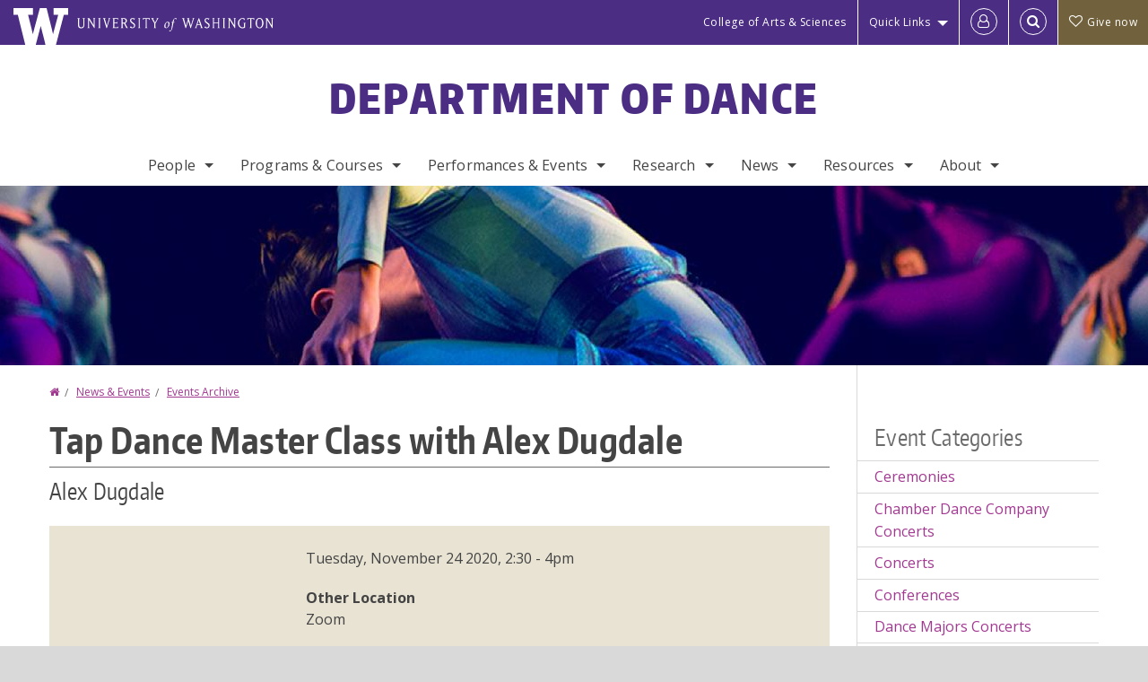

--- FILE ---
content_type: text/html; charset=UTF-8
request_url: https://dance.washington.edu/events/2020-11-24/tap-dance-master-class-alex-dugdale
body_size: 45977
content:
<!DOCTYPE html>
<html lang="en" dir="ltr">
  <head>
    <meta charset="utf-8" />
<script async src="https://www.googletagmanager.com/gtag/js?id=UA-25223004-23"></script>
<script>window.dataLayer = window.dataLayer || [];function gtag(){dataLayer.push(arguments)};gtag("js", new Date());gtag("set", "developer_id.dMDhkMT", true);gtag("config", "UA-25223004-23", {"groups":"default","anonymize_ip":true,"page_placeholder":"PLACEHOLDER_page_path","allow_ad_personalization_signals":false});gtag("config", "G-9M4EEQ4HJK", {"groups":"default","page_placeholder":"PLACEHOLDER_page_location","allow_ad_personalization_signals":false});gtag("config", "G-SHNBKYT066", {"groups":"default","page_placeholder":"PLACEHOLDER_page_location","allow_ad_personalization_signals":false});</script>
<meta name="description" content="Join Alex Dugdale for a master class centered around musical improvisation! Exploring Tap Dance and movement as an instrument. Email aisiguen@uw.edu for the Zoom link! *Open to UW Students only. " />
<link rel="canonical" href="https://dance.washington.edu/events/2020-11-24/tap-dance-master-class-alex-dugdale" />
<meta name="Generator" content="Drupal 10 (https://www.drupal.org)" />
<meta name="MobileOptimized" content="width" />
<meta name="HandheldFriendly" content="true" />
<meta name="viewport" content="width=device-width, initial-scale=1.0" />
<meta content="ie=edge, chrome=1" http-equiv="x-ua-compatible" />
<meta http-equiv="ImageToolbar" content="false" />
<link rel="icon" href="/themes/custom/uwflorin_foundation/favicon.ico" type="image/vnd.microsoft.icon" />
<script>window.a2a_config=window.a2a_config||{};a2a_config.callbacks=[];a2a_config.overlays=[];a2a_config.templates={};a2a_config.no_3p = 1;</script>

    <title>Tap Dance Master Class with Alex Dugdale  | Department of Dance | University of Washington</title>
    <link rel="stylesheet" media="all" href="/sites/dance/files/css/css_t4FEujRx2DbBwN4L-y8xLhHp-4wj-iGNvUrk2BhfRGc.css?delta=0&amp;language=en&amp;theme=uwflorin_foundation&amp;include=eJw1jEEOwzAIBD-EzJMqHHBrFUNk4yb5fdMquaxmNdIQczjZgXRBKt0tYCEVY-p4Q4qXNIHF1Xv2HVkKTQ2QPbTaG7nPlTRdF5pwJSxVQ3paaI3qBuMYIQ0zDYG5lbNU7VF8nv2fx6d6JoVPlW3gf1NznipfDzxA0Q" />
<link rel="stylesheet" media="all" href="/sites/dance/files/css/css_tOF1l8YTehexOSaHJuCWYqtVZg47JyZhQ42PrQTp3TU.css?delta=1&amp;language=en&amp;theme=uwflorin_foundation&amp;include=eJw1jEEOwzAIBD-EzJMqHHBrFUNk4yb5fdMquaxmNdIQczjZgXRBKt0tYCEVY-p4Q4qXNIHF1Xv2HVkKTQ2QPbTaG7nPlTRdF5pwJSxVQ3paaI3qBuMYIQ0zDYG5lbNU7VF8nv2fx6d6JoVPlW3gf1NznipfDzxA0Q" />
<link rel="stylesheet" media="print" href="/sites/dance/files/css/css_sniyp9JVJqdmuT2Kfq85v-yhq0hs5sm3XC4l5Pi9Mzo.css?delta=2&amp;language=en&amp;theme=uwflorin_foundation&amp;include=eJw1jEEOwzAIBD-EzJMqHHBrFUNk4yb5fdMquaxmNdIQczjZgXRBKt0tYCEVY-p4Q4qXNIHF1Xv2HVkKTQ2QPbTaG7nPlTRdF5pwJSxVQ3paaI3qBuMYIQ0zDYG5lbNU7VF8nv2fx6d6JoVPlW3gf1NznipfDzxA0Q" />
<link rel="stylesheet" media="all" href="/sites/dance/files/css/css_ToEOTAiFxdSr-BC0Z5x7S4eHd13nyCfp04H3RfdiLMk.css?delta=3&amp;language=en&amp;theme=uwflorin_foundation&amp;include=eJw1jEEOwzAIBD-EzJMqHHBrFUNk4yb5fdMquaxmNdIQczjZgXRBKt0tYCEVY-p4Q4qXNIHF1Xv2HVkKTQ2QPbTaG7nPlTRdF5pwJSxVQ3paaI3qBuMYIQ0zDYG5lbNU7VF8nv2fx6d6JoVPlW3gf1NznipfDzxA0Q" />

    <script src="/core/assets/vendor/modernizr/modernizr.min.js?v=3.11.7"></script>

    <script type="application/ld+json">
      {
        "@context" : "https://schema.org",
        "@type" : "WebSite",
        "name" : "Department of Dance",
        "url" : "https://dance.washington.edu/"
      }
    </script>
  </head>
  <body class="lang-en section-events header-size-large header-align-center heading-font-encodesans body-font-opensans color-magenta accent-purple dance hide-text-formats front-no-max-width path-node node--type-event">
  <a href="#main-content" class="visually-hidden focusable skip-link">
    Skip to main content
  </a>
  
    <div class="dialog-off-canvas-main-canvas" data-off-canvas-main-canvas>
    
<div class="off-canvas-wrap" data-offcanvas>
  <div class="inner-wrap page ">
    <aside class="left-off-canvas-menu" role="complementary">
      
    </aside>

    <aside class="right-off-canvas-menu" role="complementary">
      
    </aside>

      
      <header class="l-header" role="banner" aria-label="Site header">

        <section id="uw-bar" role="complementary" aria-label="University of Washington links">
          <div class="row">
            <div class="column">
              <a href="https://www.washington.edu" class="uw-link">
              <div class="w-logo"><svg id="W_Logo" data-name="W Logo" xmlns="http://www.w3.org/2000/svg" viewBox="0 0 120.29 80.88" aria-labelledby="W_Title" role="img"><title id="W_Title">Washington</title><path d="M88.27,0V14.58H98.52L87.08,57.19,72.87,0H58.06L42.68,57.19,32.15,14.58H42.82V0H0V14.58H9.49s16.36,65.51,16.57,66.3H49L60,39.17c6.83,27.31,6.49,25.58,10.43,41.72h23c0.2-.78,17.43-66.3,17.43-66.3h9.41V0h-32Z" fill="#fff"/></svg></div>
              <div class="university-wordmark show-for-medium-up"><svg id="UW" data-name="University of Washington" xmlns="http://www.w3.org/2000/svg" viewBox="0 0 207.59 13.98" aria-labelledby="UW_Title" role="img"><title id="UW_Title">University of Washington</title><path d="M202.28,10.91V3.2l5.35,8.6h0.53V2.4L209,1.51h-2.69l0.89,0.89V8.94l-4.64-7.43h-2.13l0.87,0.89v8.52l-0.87.89h2.69Zm-8,.33c-2.06,0-2.77-2.46-2.77-4.59s0.72-4.59,2.77-4.59,2.79,2.46,2.79,4.59-0.72,4.59-2.79,4.59M190.2,6.66c0,2.62,1.48,5.37,4.12,5.37s4.13-2.76,4.13-5.37S197,1.28,194.32,1.28,190.2,4,190.2,6.66M185.55,11V2.28h2l1.1,1.1V1.51h-7.24V3.38l1.12-1.1h1.94V11l-0.8.82h2.76Zm-7.62-3.86v3.31a2.22,2.22,0,0,1-1.69.73c-2.28,0-3.44-2.3-3.44-4.52s1.45-4.52,3.44-4.52a1.57,1.57,0,0,1,1.26.49l1.13,1.12V2a4.6,4.6,0,0,0-2.39-.59,5,5,0,0,0-4.78,5.29c0,2.72,2,5.29,4.78,5.29a4.49,4.49,0,0,0,2.83-.75V7.13l0.8-.82h-2.76Zm-15.26,3.79V3.2l5.42,8.61h0.46V2.4l0.89-.89h-2.69l0.89,0.89V8.94L163,1.51h-2.13l0.87,0.89v8.52l-0.87.89h2.69Zm-7.38-9.4,0.82,0.82V11l-0.82.82h2.77L157.23,11V2.33l0.82-.82h-2.77Zm-9.14,5.13h4.33V11l-0.82.82h2.78L151.6,11V2.33l0.82-.82h-2.78l0.82,0.82V5.87h-4.33V2.33L147,1.51H144.2L145,2.33V11l-0.8.82H147L146.14,11V6.64Zm-4.64,2.3a2.28,2.28,0,0,0-1-2l-2.09-1.52a2.43,2.43,0,0,1-1.14-1.76,1.45,1.45,0,0,1,1.48-1.46,5.94,5.94,0,0,1,.66.12l0.91,1,1-1.43-2-.38a1.63,1.63,0,0,0-.49-0.05A2.59,2.59,0,0,0,136.17,4a3,3,0,0,0,1.33,2.36l2.11,1.52a1.75,1.75,0,0,1,.73,1.5,1.7,1.7,0,0,1-1.71,1.82,1.73,1.73,0,0,1-.72-0.14l-1-1.15-0.89,1.61,2,0.38a3.5,3.5,0,0,0,.61.07,3,3,0,0,0,2.86-3M130,3.8l1.41,4.26h-2.88ZM127.5,11l0.75-2.18h3.4L132.37,11l-0.8.8h2.91L133.66,11l-3.21-9.46h-0.52L126.66,11l-0.84.84h2.48Zm-10.95.8,2.36-7.45,2.29,7.45h0.52l3-9.47,0.84-.82h-2.48l0.8,0.8-2.18,7.12-2.11-7.12,0.8-.8h-2.91l0.82,0.82L118.49,3l-2,6.42-2.11-7.12,0.8-.8h-2.91l0.84,0.82L116,11.8h0.52ZM101.3,5.63L100.9,6l0,0.14h1.2c-0.19,1.31-.36,2.44-0.64,4.26-0.39,2.71-.72,3.67-1,3.9a0.53,0.53,0,0,1-.36.13,2,2,0,0,1-.64-0.22,0.34,0.34,0,0,0-.41.1,0.88,0.88,0,0,0-.25.49,0.58,0.58,0,0,0,.62.43,2.44,2.44,0,0,0,1.59-1c0.49-.61,1.16-2,1.72-5.29,0.1-.61.22-1.22,0.46-2.81L104.74,6l0.32-.38h-1.71c0.43-2.68.8-3.49,1.42-3.49a1.57,1.57,0,0,1,1.12.48,0.29,0.29,0,0,0,.41,0,0.86,0.86,0,0,0,.29-0.54,0.79,0.79,0,0,0-.87-0.61,3.22,3.22,0,0,0-2.33,1.22,6.55,6.55,0,0,0-1.15,3H101.3Zm-6.52,3.8c0-2.15,1.09-3.31,1.54-3.49a1.35,1.35,0,0,1,.48-0.12c0.72,0,1.14.55,1.14,1.67,0,1.88-1,3.59-1.57,3.8a1.43,1.43,0,0,1-.45.1c-0.81,0-1.15-.87-1.15-2m2.48-4.15a3.45,3.45,0,0,0-1.57.52,4.54,4.54,0,0,0-2.09,4,1.89,1.89,0,0,0,1.83,2.15,3.73,3.73,0,0,0,2.16-1A5.2,5.2,0,0,0,99.11,7.3a1.78,1.78,0,0,0-1.86-2m-16.8-3L83.05,7v4l-0.82.82H85L84.19,11V7l2.65-4.68,0.86-.84H85.15l0.8,0.8L83.78,6.17,81.73,2.31l0.8-.8H79.61ZM75,11V2.28h2l1.1,1.1V1.51H70.84V3.38L72,2.28h1.94V11l-0.8.82h2.76ZM65.69,1.51l0.82,0.82V11l-0.82.82h2.78L67.64,11V2.33l0.82-.82H65.69Zm-3,7.43a2.28,2.28,0,0,0-1-2L59.65,5.45a2.42,2.42,0,0,1-1.13-1.76A1.45,1.45,0,0,1,60,2.23a5.89,5.89,0,0,1,.66.12l0.91,1,1-1.43-2-.38A1.61,1.61,0,0,0,60,1.46,2.59,2.59,0,0,0,57.38,4a3,3,0,0,0,1.33,2.36l2.11,1.52a1.75,1.75,0,0,1,.73,1.5,1.7,1.7,0,0,1-1.71,1.82A1.72,1.72,0,0,1,59.13,11l-1-1.15-0.89,1.61,2,0.38a3.5,3.5,0,0,0,.61.07,3,3,0,0,0,2.86-3M49.48,2.28h1.26a2,2,0,0,1,2,2.06,1.93,1.93,0,0,1-2,1.9H49.48v-4Zm0,8.71V7H51l2.49,4.8h1.71L54.43,11l-2.3-4.22a2.7,2.7,0,0,0,1.94-2.41,3.08,3.08,0,0,0-3.33-2.84H47.54l0.8,0.82V11l-0.8.82H50.3Zm-4.62.82V9.92L43.76,11H40.63V6.71H43l0.82,0.82V5.12L43,5.94H40.63V2.28h3.12l1.1,1.1V1.51H38.7l0.8,0.82V11l-0.8.82h6.16ZM31.51,1.51H28.59l0.84,0.82,2.9,9.47h0.52l3-9.47,0.84-.82H34.19L35,2.31,32.82,9.43,30.7,2.31Zm-8,0,0.82,0.82V11l-0.82.82h2.77L25.47,11V2.33l0.82-.82H23.51Zm-9.58,9.4V3.2l5.52,8.6h0.36V2.4l0.89-.89H18L18.91,2.4V8.94L14.27,1.51H12.14L13,2.4v8.52l-0.87.89h2.69ZM2.35,9a3.07,3.07,0,0,0,3.19,3A3.21,3.21,0,0,0,8.87,9V2.4l0.87-.89H7.06L7.95,2.4V9a2.11,2.11,0,0,1-2.13,2.13A2.21,2.21,0,0,1,3.55,9V2.4l0.89-.89h-3L2.35,2.4V9Z" transform="translate(-1.46 -1.28)" fill="#fff"/></svg></div>
              </a>
            </div>
          </div>
          <div class="right-buttons">
            <a href="https://artsci.washington.edu" class="artsci-link show-for-medium-up">College of Arts &amp; Sciences</a>
                                  
        <h2 class="block-title visually-hidden" id="block-quicklinks-menu">Quick links</h2>
  <button href="#" data-dropdown="quick-links-menu-links" data-options="is_hover:true" aria-controls="quick-links-menu-links" aria-expanded="false" aria-haspopup="true" class="header-dropdown-button show-for-large-up">Quick Links</button>
        
              <ul region="quick_links" class="f-dropdown show-for-large-up" role="menu" data-dropdown-content="" aria-hidden="true" id="quick-links-menu-links">
              <li>
        <a href="https://uw.edu/directory" title="" tabindex="-1">Directories</a>
              </li>
          <li>
        <a href="https://uw.edu/maps" title="" tabindex="-1">Maps</a>
              </li>
          <li>
        <a href="https://my.uw.edu" title="" tabindex="-1">MyUW</a>
              </li>
        </ul>
  


  
  
                                                          
        <h2 class="block-title visually-hidden" id="block-uwflorin-foundation-account-menu-menu">User account menu</h2>
      <div id="block-samlauthstatus" class="block-samlauthstatus block">
      <a href="/saml/login?destination=/events/2020-11-24/tap-dance-master-class-alex-dugdale" title="UWNetID Login" class="samlauth-login-link" aria-label="Log in">
        <span class="fa fa-user-o fa-fw" aria-hidden="true" />
      </a>
    </div>
  
  
                                              <div class="header-button">
  <a href="#" aria-controls="search-field" aria-expanded="false" id="search-toggle">Search</a>
  <div id="search-field" role="search" aria-hidden="true">
    <section class="flexible-google-cse-search-form block-flexiblegooglecustomsearchblock block" data-drupal-selector="flexible-google-cse-search-form" id="block-flexiblegooglecustomsearchblock">

                  
        <h2  class="block-title visually-hidden"></h2>
      

      
                  <form region="search" action="/search/google/" method="get" id="flexible-google-cse-search-form" accept-charset="UTF-8">
  <div class="js-form-item form-item js-form-type-textfield form-item-key-word js-form-item-key-word">
      <label for="edit-key-word">Search</label>
        <input placeholder="" data-drupal-selector="edit-key-word" type="text" id="edit-key-word" name="key-word" value="" size="15" maxlength="128" class="form-text" />

        </div>
<input data-drupal-selector="edit-searchbutton" type="submit" id="edit-searchbutton" value="Search" class="button js-form-submit form-submit" />

</form>

        
        
    </section>
  </div>
</div>
  
                                      <a href="/support-us" class="giving-link" id="giving-link-header"><span class='fa fa-heart-o'>&nbsp;</span>Give now</a>
                      </div>
        </section>

        
                  <div class="l-header-region row small-collapse">
            <div class="large-12 columns">
                    <div>
        
              
  <h2 class="block-title visually-hidden" id="block-uwflorin-foundation-main-menu-menu">Main menu</h2>
  

        

  <div class="contain-to-grid">
    <nav class="top-bar" data-topbar data-options="mobile_show_parent_link:true" role="navigation" aria-label="Main menu">
      <ul class="title-area">
        <li class="name">
          <h1 id="site-name"><a href="/" title="Department of Dance Home">Department of Dance</a></h1>
        </li>
        <li class="toggle-topbar menu-icon">
          <a href="#"><span>Menu</span></a>
        </li>
      </ul>
      <section class="top-bar-section">
                <ul  region="header" class="menu nav-bar main-nav" id="main-menu">
                                                                        <li class="has-dropdown first">
        <a href="/people" data-drupal-link-system-path="people">People</a>
                                          <ul  region="header" class="menu nav-bar main-nav dropdown" id="main-menu">
                                                                          <li class="leaf first">
        <a href="/people/faculty" title="" data-drupal-link-system-path="people/faculty">Faculty</a>
              </li>
                                                        <li class="leaf">
        <a href="/people/staff" title="" data-drupal-link-system-path="people/staff">Staff</a>
              </li>
                                                        <li class="leaf">
        <a href="/people/graduate-student" title="" data-drupal-link-system-path="people/graduate-student">Graduate Students</a>
              </li>
                                                        <li class="leaf">
        <a href="/people/undergraduate-student" title="" data-drupal-link-system-path="people/undergraduate-student">Undergraduate Students</a>
              </li>
                                                        <li class="has-dropdown">
        <a href="/alumni" data-drupal-link-system-path="node/466">Alumni</a>
                                          <ul  region="header" class="menu nav-bar main-nav dropdown" id="main-menu">
                                                                          <li class="leaf first">
        <a href="/alumni" title="" data-drupal-link-system-path="node/466">Alumni News</a>
              </li>
                                                                      <li class="leaf last">
        <a href="/alumni-update" data-drupal-link-system-path="webform/alumni_update">Submit an Update</a>
              </li>
      </ul>
  
              </li>
                                                                      <li class="leaf last">
        <a href="/guest-artists" data-drupal-link-system-path="node/475">Guest Artists</a>
              </li>
      </ul>
  
              </li>
                                                        <li class="has-dropdown">
        <a href="/programs-courses" data-drupal-link-system-path="node/454">Programs &amp; Courses</a>
                                          <ul  region="header" class="menu nav-bar main-nav dropdown" id="main-menu">
                                                                          <li class="has-dropdown first">
        <a href="/undergraduate-programs" data-drupal-link-system-path="node/458">Undergraduate</a>
                                          <ul  region="header" class="menu nav-bar main-nav dropdown" id="main-menu">
                                                                          <li class="leaf first">
        <a href="/ba-dance" data-drupal-link-system-path="node/470">Dance Major</a>
              </li>
                                                        <li class="leaf">
        <a href="/minor-dance" data-drupal-link-system-path="node/471">Dance Minor</a>
              </li>
                                                        <li class="leaf">
        <a href="/honors-program" data-drupal-link-system-path="node/476">Honors Program</a>
              </li>
                                                        <li class="leaf">
        <a href="/undergraduate-admissions" data-drupal-link-system-path="node/473">How to Apply</a>
              </li>
                                                                      <li class="leaf last">
        <a href="/where-do-i-begin-faq" data-drupal-link-system-path="node/534">Where Do I Begin? (FAQ)</a>
              </li>
      </ul>
  
              </li>
                                                        <li class="has-dropdown">
        <a href="/graduate-programs" data-drupal-link-system-path="node/459">Graduate</a>
                                          <ul  region="header" class="menu nav-bar main-nav dropdown" id="main-menu">
                                                                          <li class="leaf first">
        <a href="/master-fine-arts-program" data-drupal-link-system-path="node/477">Master of Fine Arts</a>
              </li>
                                                                      <li class="leaf last">
        <a href="/graduate-admissions" data-drupal-link-system-path="node/478">How to Apply</a>
              </li>
      </ul>
  
              </li>
                                                        <li class="leaf">
        <a href="/study-abroad" data-drupal-link-system-path="node/480">Study Abroad</a>
              </li>
                                                        <li class="leaf">
        <a href="/summer-study" data-drupal-link-system-path="node/460">Summer Study</a>
              </li>
                                                                      <li class="leaf last">
        <a href="/courses" title="" data-drupal-link-system-path="courses">Courses</a>
              </li>
      </ul>
  
              </li>
                                                        <li class="has-dropdown">
        <a href="/events" data-drupal-link-system-path="node/1626">Performances &amp; Events</a>
                                          <ul  region="header" class="menu nav-bar main-nav dropdown" id="main-menu">
                                                                          <li class="leaf first">
        <a href="/events" data-drupal-link-system-path="node/1626">Upcoming Events</a>
              </li>
                                                        <li class="leaf">
        <a href="/events/archive" data-drupal-link-system-path="node/1627">Events Archive</a>
              </li>
                                                        <li class="leaf">
        <a href="/calendar" data-drupal-link-system-path="calendar">Calendar</a>
              </li>
                                                        <li class="has-dropdown">
        <a href="/chamber-dance-company" data-drupal-link-system-path="node/486">Chamber Dance Company</a>
                                          <ul  region="header" class="menu nav-bar main-nav dropdown" id="main-menu">
                                                                          <li class="leaf first">
        <a href="/chamber-dance-company" data-drupal-link-system-path="node/486">About the CDC</a>
              </li>
                                                                      <li class="leaf last">
        <a href="/press-releases-and-photos" data-drupal-link-system-path="node/490">Press Releases &amp; Photos</a>
              </li>
      </ul>
  
              </li>
                                                                      <li class="leaf last">
        <a href="/undergraduate-performance-and-production-opportunities" data-drupal-link-system-path="node/526">Undergrad Performance &amp; Production Opportunities</a>
              </li>
      </ul>
  
              </li>
                                                        <li class="has-dropdown">
        <a href="/research" data-drupal-link-system-path="node/493">Research</a>
                                          <ul  region="header" class="menu nav-bar main-nav dropdown" id="main-menu">
                                                                          <li class="leaf first">
        <a href="/research/creative-work" title="" data-drupal-link-system-path="taxonomy/term/329">Creative Work</a>
              </li>
                                                        <li class="leaf">
        <a href="/research/publications" title="" data-drupal-link-system-path="taxonomy/term/41">Publications</a>
              </li>
                                                        <li class="leaf">
        <a href="/research/fields" data-drupal-link-system-path="research/fields">Fields of Interest</a>
              </li>
                                                                      <li class="has-dropdown last">
        <a href="/chamber-dance-company-archive" data-drupal-link-system-path="node/515">Chamber Dance Company Archive</a>
                                          <ul  region="header" class="menu nav-bar main-nav dropdown" id="main-menu">
                                                                          <li class="leaf first">
        <a href="/choreographers" data-drupal-link-system-path="choreographers">Choreographers</a>
              </li>
                                                                      <li class="leaf last">
        <a href="/documentaries" data-drupal-link-system-path="node/510">Documentaries</a>
              </li>
      </ul>
  
              </li>
      </ul>
  
              </li>
                                                        <li class="has-dropdown">
        <a href="/news/recent" data-drupal-link-system-path="news/recent">News</a>
                                          <ul  region="header" class="menu nav-bar main-nav dropdown" id="main-menu">
                                                                          <li class="leaf first">
        <a href="/news/recent" data-drupal-link-system-path="news/recent">Recent News</a>
              </li>
                                                        <li class="leaf">
        <a href="/news/press" title="" data-drupal-link-system-path="taxonomy/term/14">In the Press</a>
              </li>
                                                        <li class="leaf">
        <a href="/newsletter" data-drupal-link-system-path="node/465">Newsletter</a>
              </li>
                                                                      <li class="leaf last">
        <a href="/awards-and-honors" data-drupal-link-system-path="node/481">Awards &amp; Honors</a>
              </li>
      </ul>
  
              </li>
                                                        <li class="has-dropdown">
        <a href="/resources" data-drupal-link-system-path="node/455">Resources</a>
                                          <ul  region="header" class="menu nav-bar main-nav dropdown" id="main-menu">
                                                                          <li class="has-dropdown first">
        <a href="/advising" data-drupal-link-system-path="node/462">Advising</a>
                                          <ul  region="header" class="menu nav-bar main-nav dropdown" id="main-menu">
                                                                          <li class="leaf first">
        <a href="/grading-policies" data-drupal-link-system-path="node/482">Grading Policies</a>
              </li>
                                                                      <li class="leaf last">
        <a href="/forms" data-drupal-link-system-path="node/492">Useful Forms</a>
              </li>
      </ul>
  
              </li>
                                                        <li class="leaf">
        <a href="/voicing-concerns" data-drupal-link-system-path="node/500">Voicing Concerns</a>
              </li>
                                                        <li class="leaf">
        <a href="/diversity-equity-inclusion-support-resources" data-drupal-link-system-path="node/532">Diversity Equity Inclusion &amp; Access</a>
              </li>
                                                        <li class="leaf">
        <a href="/scholarships-and-financial-support" data-drupal-link-system-path="node/461">Scholarships &amp; Financial Aid</a>
              </li>
                                                        <li class="leaf">
        <a href="/careers-dance-majors-minors" title="" data-drupal-link-system-path="node/463">Career &amp; Internships</a>
              </li>
                                                        <li class="leaf">
        <a href="/health" data-drupal-link-system-path="node/531">Health</a>
              </li>
                                                        <li class="leaf">
        <a href="/organizations" title="" data-drupal-link-system-path="node/464">Student Organizations</a>
              </li>
                                                        <li class="has-dropdown">
        <a href="/facilities" data-drupal-link-system-path="node/539">Facilities</a>
                                          <ul  region="header" class="menu nav-bar main-nav dropdown" id="main-menu">
                                                                          <li class="leaf first">
        <a href="/studio-reservations" data-drupal-link-system-path="node/489">Studio Reservations</a>
              </li>
                                                                      <li class="leaf last">
        <a href="/performance-venues" data-drupal-link-system-path="node/541">Performance Venues</a>
              </li>
      </ul>
  
              </li>
                                                                      <li class="has-dropdown last">
        <a href="/faculty-staff-and-graduate-student-resources" data-drupal-link-system-path="node/485">Faculty, Staff, &amp; Grad Student</a>
                                          <ul  region="header" class="menu nav-bar main-nav dropdown" id="main-menu">
                                                                          <li class="leaf first">
        <a href="/faculty-meetings-agendas-and-minutes" data-drupal-link-system-path="node/499">Faculty Meetings</a>
              </li>
                                                                      <li class="leaf last">
        <a href="/handbooks" data-drupal-link-system-path="node/545">Handbooks</a>
              </li>
      </ul>
  
              </li>
      </ul>
  
              </li>
                                                                      <li class="has-dropdown last">
        <a href="/about" data-drupal-link-system-path="node/453">About</a>
                                          <ul  region="header" class="menu nav-bar main-nav dropdown" id="main-menu">
                                                                          <li class="leaf first">
        <a href="/about" title="" data-drupal-link-system-path="node/453">Mission &amp; Vision</a>
              </li>
                                                        <li class="leaf">
        <a href="/history" data-drupal-link-system-path="node/469">History</a>
              </li>
                                                        <li class="leaf">
        <a href="/stay-connected" data-drupal-link-system-path="node/457">Stay Connected</a>
              </li>
                                                        <li class="leaf">
        <a href="/support-us" data-drupal-link-system-path="node/456">Support Us</a>
              </li>
                                                                      <li class="leaf last">
        <a href="/contact" data-drupal-link-system-path="node/491">Contact Us</a>
              </li>
      </ul>
  
              </li>
      </ul>
  
                  
              <ul id="secondary-menu" class="f-dropdown hide-for-large-up" role="menu" data-dropdown-content="" aria-hidden="true">
              <li>
        <a href="https://uw.edu/directory" title="" tabindex="-1">Directories</a>
              </li>
          <li>
        <a href="https://uw.edu/maps" title="" tabindex="-1">Maps</a>
              </li>
          <li>
        <a href="https://my.uw.edu" title="" tabindex="-1">MyUW</a>
              </li>
        </ul>
  


                      </section>
    </nav>
  </div>


  
  
      </div>
  
            </div>
          </div>
        
        <!-- Configurable background image for banner -->
                  <div class="banner-image" style="background-image: url('/sites/dance/files/internal-page-banner.jpg')"></div>
        
      </header>

      <div class="row">
                              </div>

      
      
      <main id="main" class="row l-main" role="main">
        <div class="large-9 main columns">
                    <a id="main-content"></a>
                    <section>
                                <div>
        <div data-drupal-messages-fallback class="hidden"></div>
<section id="block-uwflorin-foundation-breadcrumbs" class="block-uwflorin-foundation-breadcrumbs block">
  
  
    

  
            <nav role="navigation" aria-labelledby="system-breadcrumb">
    <h2 id="system-breadcrumb" class="visually-hidden">You are here</h2>
    <ul class="breadcrumbs">
          <li>
                  <a href="/">Home</a>
              </li>
          <li>
                  <a href="/news">News &amp; Events</a>
              </li>
          <li>
                  <a href="/events/archive">Events Archive</a>
              </li>
        </ul>
  </nav>

    
    
  </section>
<section id="block-uwflorin-foundation-page-title" class="block-uwflorin-foundation-page-title block">
  
  
    

  
          
  <h1><span class="field-wrapper">Tap Dance Master Class with Alex Dugdale&nbsp;</span>
</h1>


    
    
  </section>
<section id="block-uwflorin-foundation-content" class="block-uwflorin-foundation-content block">
  
  
    

  
          

<article id="node-1559" >

  
    

  
  
    <div class="view-mode-full">
    <div class="field-wrapper field field-node--field-speaker field-name-field-speaker field-type-string field-label-hidden">
    <div class="field-items">
          <div class="field-item">Alex Dugdale </div>
      </div>
</div>

<div  class="group-event group-shaded">
    
<div  class="group-details field-group-div">
    <div class="field-wrapper field field-node--field-datetime field-name-field-datetime field-type-smartdate field-label-hidden">
    <div class="field-items">
          <div class="field-item"><time datetime="2020-11-24T14:30:00-08:00">Tuesday, November 24 2020, 2:30</time>
 - <time datetime="2020-11-24T16:00:00-08:00">4pm</time>
</div>
      </div>
</div>
<div class="field-wrapper field field-node--field-location field-name-field-location field-type-string field-label-above">
      <div class="field-label">Other Location</div>
    <div class="field-items">
          <div class="field-item">Zoom </div>
      </div>
</div>

  </div>
  </div><div class="field-wrapper body field field-node--body field-name-body field-type-text-with-summary field-label-hidden">
    <div class="field-items">
          <div class="field-item"><p>Join Alex Dugdale for a master class centered&nbsp;around musical improvisation! Exploring Tap&nbsp;Dance and movement as an instrument.</p>
<p>Email&nbsp;<a href="mailto:aisiguen@uw.edu">aisiguen@uw.edu</a> for the Zoom link! *Open to UW Students only.&nbsp;</p>
<p><article width="1112" height="1448">
  
      <div class="field-wrapper field field-media--field-media-image field-name-field-media-image field-type-image field-label-hidden">
    <div class="field-items">
          <div class="field-item">  <img loading="lazy" src="/sites/dance/files/styles/large/public/images/screen_shot_2020-11-19_at_4.54.54_pm.png?itok=yEEtCCfy" width="329" height="428" alt="Pink text on black background: &quot;Tap Dance Master Class with Alex Dugdale.&quot; A photo of Alex Dugdale tap dancing on a small stage with a band. A photo of Alex holding his saxophone. ">


</div>
      </div>
</div>

  </article>
</p></div>
      </div>
</div>

<div  class="group-node-tags">
    <div class="field-wrapper field field-node--field-event-type field-name-field-event-type field-type-entity-reference field-label-inline clearfix">
      <div class="field-label">Event Type</div>
    <div class="field-items">
          <div class="field-item"><a href="/events/special-events" hreflang="en">Special Events</a></div>
          <div class="field-item"><a href="/events/workshops" hreflang="en">Workshops</a></div>
      </div>
</div>

  </div>
  </div>

  
  
  
</article>


    
    
  </section>

      </div>
  
                      </section>
        </div>
                          <aside role="complementary" aria-label="Sidebar 2" id="sidebar-second" class="large-3 sidebar-second columns sidebar">
                  <div>
        <section class="views-element-container block-views-block-taxonomy-sidebars-block-filtered-event-type block" id="block-views-block-taxonomy-sidebars-block-filtered-event-type">
  
  
      <h2  class="block-title">Event Categories</h2>
    

  
          <div region="sidebar_second"><div class="view-display-id-block_filtered view-id-taxonomy_sidebars js-view-dom-id-2a87f9d9d8584318319c5d89356e13f0d881a57e88ab84053d78bbf7fc1f005f">
  
  
  

  
  
  

  <div class="item-list">
  
  <ul>

          <li><div class="views-field views-field-name"><span class="field-content"><a href="/events/ceremonies" hreflang="en">Ceremonies</a></span></div></li>
          <li><div class="views-field views-field-name"><span class="field-content"><a href="/events/chamber-dance-company-concerts" hreflang="en">Chamber Dance Company Concerts</a></span></div></li>
          <li><div class="views-field views-field-name"><span class="field-content"><a href="/events/concerts" hreflang="en">Concerts</a></span></div></li>
          <li><div class="views-field views-field-name"><span class="field-content"><a href="/events/conferences" hreflang="en">Conferences</a></span></div></li>
          <li><div class="views-field views-field-name"><span class="field-content"><a href="/events/dance-majors-concerts" hreflang="en">Dance Majors Concerts</a></span></div></li>
          <li><div class="views-field views-field-name"><span class="field-content"><a href="/events/deadlines" hreflang="en">Deadlines</a></span></div></li>
          <li><div class="views-field views-field-name"><span class="field-content"><a href="/events/exhibits" hreflang="en">Exhibits</a></span></div></li>
          <li><div class="views-field views-field-name"><span class="field-content"><a href="/events/faculty-meetings" hreflang="en">Faculty Meetings</a></span></div></li>
          <li><div class="views-field views-field-name"><span class="field-content"><a href="/events/information-sessions" hreflang="en">Information Sessions</a></span></div></li>
          <li><div class="views-field views-field-name"><span class="field-content"><a href="/events/lectures" hreflang="en">Lectures</a></span></div></li>
          <li><div class="views-field views-field-name"><span class="field-content"><a href="/events/meetings" hreflang="en">Meetings</a></span></div></li>
          <li><div class="views-field views-field-name"><span class="field-content"><a href="/events/mfa-dance-concerts" hreflang="en">MFA Dance Concerts</a></span></div></li>
          <li><div class="views-field views-field-name"><span class="field-content"><a href="/events/performances" hreflang="en">Performances</a></span></div></li>
          <li><div class="views-field views-field-name"><span class="field-content"><a href="/events/screenings" hreflang="en">Screenings</a></span></div></li>
          <li><div class="views-field views-field-name"><span class="field-content"><a href="/events/special-events" hreflang="en">Special Events</a></span></div></li>
          <li><div class="views-field views-field-name"><span class="field-content"><a href="/events/student-activities" hreflang="en">Student Activities</a></span></div></li>
          <li><div class="views-field views-field-name"><span class="field-content"><a href="/events/talks" hreflang="en">Talks</a></span></div></li>
          <li><div class="views-field views-field-name"><span class="field-content"><a href="/events/uw-dance-presents" hreflang="en">UW Dance Presents</a></span></div></li>
          <li><div class="views-field views-field-name"><span class="field-content"><a href="/events/workshops" hreflang="en">Workshops</a></span></div></li>
    
  </ul>

</div>

    

  
  

  
  
</div>
</div>

    
    
  </section>
<section id="block-uwflorin-foundation-disability-statement" class="block-uwflorin-foundation-disability-statement block">
  
  
      <h2  class="block-title">Disability Statement </h2>
    

  
          <div class="field-wrapper body field field-block-content--body field-name-body field-type-text-with-summary field-label-hidden">
    <div class="field-items">
          <div class="field-item"><p><small>To request disability accommodation, contact the <a href="https://hr.uw.edu/dso">Disability Services Office</a> at 206-543-6450 (voice), 206-543-6452 (TTY), 206-685-7264 (fax), or <a href="mailto:dso@uw.edu">dso@uw.edu</a>. The University of Washington makes every effort to honor disability accommodation requests. Requests can be responded to most effectively if received as far in advance of the event as possible, preferably at least 10 days.</small></p></div>
      </div>
</div>

    
    
  </section>

      </div>
  
          </aside>
              </main>

      <section id="footer-top" class="l-footer-top" role="complementary" aria-label="Social media links">
        <a href="/support-us" class="button support-button" id="giving-link-footer"><span class='fa fa-heart-o fa-2x'>&nbsp;</span> Support Dance</a>
        <div class="row">
          <div class="columns large-8 xlarge-9 small-centered large-uncentered">
            <ul class="stay-connected links inline"><li><a href="https://www.facebook.com/pages/UW-Dance-Program/56715829001"><span class="fa-container"><span class="fa fa-facebook fa-2x">&nbsp;</span></span><span class="hidden-for-small-only">Facebook</span></a></li><li><a href="https://www.instagram.com/uw.dance/"><span class="fa-container"><span class="fa fa-instagram fa-2x">&nbsp;</span></span><span class="hidden-for-small-only">Instagram</span></a></li><li><a href="https://www.youtube.com/channel/UCycI56DtXjIVRI7Hv_W1UUw"><span class="fa-container"><span class="fa fa-youtube-play fa-2x">&nbsp;</span></span><span class="hidden-for-small-only">YouTube</span></a></li><li><a href="/mailing-lists"><span class="fa-container"><span class="fa fa-envelope-o fa-2x">&nbsp;</span></span><span class="hidden-for-small-only">Newsletter</span></a></li></ul>
          </div>
        </div>
      </section>

      <footer id="footer" class="l-footer" role="contentinfo" aria-label="Contact and copyright">
        <div class="row">
            <div class="footer columns">
              <div class="row">
                <div class="medium-4 large-3 columns"><p>Department of Dance<br />
University of Washington<br />
Meany Hall 256<br />
Box 351150<br />
Seattle, WA 98195</p></div>
<div class="medium-4 large-3 columns"><p>Phone: (206) 543-9843<br />
uwdance@uw.edu</p></div>
<div class="medium-4 large-3 columns"><p><a href="http://www.washington.edu/online/privacy">Privacy</a><br />
<a href="http://www.washington.edu/online/terms">Terms</a><br />
<a href="/sitemap">Site Map</a><br />
<a href="/alumni-update">Alumni Update</a><br />
<a href="/contact">Contact Us</a></p></div>
<div class="medium-4 large-3 columns end hide-for-print"><p><i>The University of Washington acknowledges the Coast Salish peoples of this land, the land which touches the shared waters of all tribes and bands within the Suquamish, Tulalip and Muckleshoot nations.</i></p></div>

              </div>
            </div>
          
                    <div class="copyright columns">
            &copy; 2026 <a href="http://uw.edu">University of Washington</a>. All rights reserved.
          </div>
        </div>
      </footer>
   
    <a class="exit-off-canvas"></a>

  </div>
</div>

  </div>

  
  <script type="application/json" data-drupal-selector="drupal-settings-json">{"path":{"baseUrl":"\/","pathPrefix":"","currentPath":"node\/1559","currentPathIsAdmin":false,"isFront":false,"currentLanguage":"en"},"pluralDelimiter":"\u0003","suppressDeprecationErrors":true,"colorbox":{"opacity":"0.85","current":"{current} of {total}","previous":"\u00ab Prev","next":"Next \u00bb","close":"Close","maxWidth":"98%","maxHeight":"98%","fixed":true,"mobiledetect":true,"mobiledevicewidth":"480px"},"google_analytics":{"account":"UA-25223004-23","trackOutbound":true,"trackMailto":true,"trackTel":true,"trackDownload":true,"trackDownloadExtensions":"7z|aac|arc|arj|asf|asx|avi|bin|csv|doc(x|m)?|dot(x|m)?|exe|flv|gif|gz|gzip|hqx|jar|jpe?g|js|mp(2|3|4|e?g)|mov(ie)?|msi|msp|pdf|phps|png|ppt(x|m)?|pot(x|m)?|pps(x|m)?|ppam|sld(x|m)?|thmx|qtm?|ra(m|r)?|sea|sit|tar|tgz|torrent|txt|wav|wma|wmv|wpd|xls(x|m|b)?|xlt(x|m)|xlam|xml|z|zip","trackColorbox":true},"data":{"extlink":{"extTarget":false,"extTargetAppendNewWindowLabel":"(opens in a new window)","extTargetNoOverride":false,"extNofollow":false,"extTitleNoOverride":false,"extNoreferrer":true,"extFollowNoOverride":false,"extClass":"ext","extLabel":"","extImgClass":false,"extSubdomains":true,"extExclude":"","extInclude":"","extCssExclude":"#block-addtoanybuttons, .english .llc-icons, .upcoming-prods","extCssInclude":"","extCssExplicit":".main, #block-uw-castrum-dwf-content","extAlert":false,"extAlertText":"This link will take you to an external web site. We are not responsible for their content.","extHideIcons":true,"mailtoClass":"0","telClass":"0","mailtoLabel":"","telLabel":"","extUseFontAwesome":true,"extIconPlacement":"append","extPreventOrphan":false,"extFaLinkClasses":"fa fa-external-link","extFaMailtoClasses":"fa fa-envelope-o","extAdditionalLinkClasses":"","extAdditionalMailtoClasses":"","extAdditionalTelClasses":"","extFaTelClasses":"fa fa-phone","whitelistedDomains":[],"extExcludeNoreferrer":""}},"field_group":{"html_element":{"mode":"default","context":"view","settings":{"classes":"group-details field-group-div","show_empty_fields":false,"id":"","element":"div","show_label":false,"label_element":"h3","label_element_classes":"","attributes":"","effect":"none","speed":"fast"}}},"ajaxTrustedUrl":{"\/search\/google\/":true},"user":{"uid":0,"permissionsHash":"42f97c909ad53687cfea008aefb11a8d8586b264a8b54573f20a4d231064c359"}}</script>
<script src="/core/assets/vendor/jquery/jquery.min.js?v=3.7.1"></script>
<script src="/core/assets/vendor/once/once.min.js?v=1.0.1"></script>
<script src="/core/misc/drupalSettingsLoader.js?v=10.5.7"></script>
<script src="/core/misc/drupal.js?v=10.5.7"></script>
<script src="/core/misc/drupal.init.js?v=10.5.7"></script>
<script src="/modules/contrib/jquery_ui/assets/vendor/jquery.ui/ui/version-min.js?v=1.13.2"></script>
<script src="/modules/contrib/jquery_ui/assets/vendor/jquery.ui/ui/data-min.js?v=1.13.2"></script>
<script src="/modules/contrib/jquery_ui/assets/vendor/jquery.ui/ui/disable-selection-min.js?v=1.13.2"></script>
<script src="/modules/contrib/jquery_ui/assets/vendor/jquery.ui/ui/focusable-min.js?v=1.13.2"></script>
<script src="/modules/contrib/jquery_ui/assets/vendor/jquery.ui/ui/form-min.js?v=1.13.2"></script>
<script src="/modules/contrib/jquery_ui/assets/vendor/jquery.ui/ui/ie-min.js?v=1.13.2"></script>
<script src="/modules/contrib/jquery_ui/assets/vendor/jquery.ui/ui/keycode-min.js?v=1.13.2"></script>
<script src="/modules/contrib/jquery_ui/assets/vendor/jquery.ui/ui/labels-min.js?v=1.13.2"></script>
<script src="/modules/contrib/jquery_ui/assets/vendor/jquery.ui/ui/plugin-min.js?v=1.13.2"></script>
<script src="/modules/contrib/jquery_ui/assets/vendor/jquery.ui/ui/safe-active-element-min.js?v=1.13.2"></script>
<script src="/modules/contrib/jquery_ui/assets/vendor/jquery.ui/ui/safe-blur-min.js?v=1.13.2"></script>
<script src="/modules/contrib/jquery_ui/assets/vendor/jquery.ui/ui/scroll-parent-min.js?v=1.13.2"></script>
<script src="/modules/contrib/jquery_ui/assets/vendor/jquery.ui/ui/tabbable-min.js?v=1.13.2"></script>
<script src="/modules/contrib/jquery_ui/assets/vendor/jquery.ui/ui/unique-id-min.js?v=1.13.2"></script>
<script src="/modules/contrib/jquery_ui/assets/vendor/jquery.ui/ui/widget-min.js?v=1.13.2"></script>
<script src="/modules/contrib/jquery_ui/assets/vendor/jquery.ui/ui/widgets/accordion-min.js?v=1.13.2"></script>
<script src="/modules/contrib/blazy/js/dblazy.min.js?t97gwr"></script>
<script src="/modules/contrib/blazy/js/plugin/blazy.once.min.js?t97gwr"></script>
<script src="/modules/contrib/blazy/js/plugin/blazy.sanitizer.min.js?t97gwr"></script>
<script src="/modules/contrib/blazy/js/plugin/blazy.dom.min.js?t97gwr"></script>
<script src="https://static.addtoany.com/menu/page.js" defer></script>
<script src="/modules/contrib/addtoany/js/addtoany.js?v=10.5.7"></script>
<script src="/modules/contrib/colorbox/js/colorbox.js?v=10.5.7"></script>
<script src="/modules/contrib/colorbox/styles/default/colorbox_style.js?v=10.5.7"></script>
<script src="/libraries/colorbox/jquery.colorbox-min.js?v=10.5.7"></script>
<script src="/modules/custom/dwf_utils/js/open_colorbox.js?t97gwr"></script>
<script src="/modules/contrib/extlink/js/extlink.js?v=10.5.7"></script>
<script src="/modules/contrib/google_analytics/js/google_analytics.js?v=10.5.7"></script>
<script src="/themes/contrib/zurb_foundation/js/foundation.min.js?v=10.5.7"></script>
<script src="/themes/custom/uwflorin_foundation/js/app.min.js?t97gwr"></script>
<script src="//www.washington.edu/static/alert.js"></script>
<script src="/themes/contrib/zurb_foundation/js/top_bar_active.js?v=10.5.7"></script>

  </body>
</html>


--- FILE ---
content_type: text/css
request_url: https://dance.washington.edu/sites/dance/files/css/css_tOF1l8YTehexOSaHJuCWYqtVZg47JyZhQ42PrQTp3TU.css?delta=1&language=en&theme=uwflorin_foundation&include=eJw1jEEOwzAIBD-EzJMqHHBrFUNk4yb5fdMquaxmNdIQczjZgXRBKt0tYCEVY-p4Q4qXNIHF1Xv2HVkKTQ2QPbTaG7nPlTRdF5pwJSxVQ3paaI3qBuMYIQ0zDYG5lbNU7VF8nv2fx6d6JoVPlW3gf1NznipfDzxA0Q
body_size: 65928
content:
@import url("https://fonts.googleapis.com/css?family=Open+Sans:400,400i,700,700i&subset=latin-ext");
/* @license GPL-2.0-or-later https://www.drupal.org/licensing/faq */
html{font-family:sans-serif;-ms-text-size-adjust:100%;-webkit-text-size-adjust:100%;}body{margin:0;}article,aside,details,figcaption,figure,footer,header,hgroup,main,menu,nav,section,summary{display:block;}audio,canvas,progress,video{display:inline-block;vertical-align:baseline;}audio:not([controls]){display:none;height:0;}[hidden],template{display:none;}a{background-color:transparent;}a:active,a:hover{outline:0;}abbr[title]{border-bottom:1px dotted;}b,strong{font-weight:bold;}dfn{font-style:italic;}h1{font-size:2em;margin:0.67em 0;}mark{background:#ff0;color:#000;}small{font-size:80%;}sub,sup{font-size:75%;line-height:0;position:relative;vertical-align:baseline;}sup{top:-0.5em;}sub{bottom:-0.25em;}img{border:0;}svg:not(:root){overflow:hidden;}figure{margin:1em 40px;}hr{box-sizing:content-box;height:0;}pre{overflow:auto;}code,kbd,pre,samp{font-family:monospace,monospace;font-size:1em;}button,input,optgroup,select,textarea{color:inherit;font:inherit;margin:0;}button{overflow:visible;}button,select{text-transform:none;}button,html input[type="button"],input[type="reset"],input[type="submit"]{-webkit-appearance:button;cursor:pointer;}button[disabled],html input[disabled]{cursor:default;}button::-moz-focus-inner,input::-moz-focus-inner{border:0;padding:0;}input{line-height:normal;}input[type="checkbox"],input[type="radio"]{box-sizing:border-box;padding:0;}input[type="number"]::-webkit-inner-spin-button,input[type="number"]::-webkit-outer-spin-button{height:auto;}input[type="search"]{-webkit-appearance:textfield;box-sizing:content-box;}input[type="search"]::-webkit-search-cancel-button,input[type="search"]::-webkit-search-decoration{-webkit-appearance:none;}fieldset{border:1px solid #c0c0c0;margin:0 2px;padding:0.35em 0.625em 0.75em;}legend{border:0;padding:0;}textarea{overflow:auto;}optgroup{font-weight:bold;}table{border-collapse:collapse;border-spacing:0;}td,th{padding:0;}meta.foundation-version{font-family:"/5.5.3/";}meta.foundation-mq-small{font-family:"/only screen/";width:0em;}meta.foundation-mq-small-only{font-family:"/only screen and (max-width: 46.875em)/";width:0em;}meta.foundation-mq-medium{font-family:"/only screen and (min-width:46.938em)/";width:46.938em;}meta.foundation-mq-medium-only{font-family:"/only screen and (min-width:46.938em) and (max-width:62.5em)/";width:46.938em;}meta.foundation-mq-large{font-family:"/only screen and (min-width:62.563em)/";width:62.563em;}meta.foundation-mq-large-only{font-family:"/only screen and (min-width:62.563em) and (max-width:90em)/";width:62.563em;}meta.foundation-mq-xlarge{font-family:"/only screen and (min-width:90.0625em)/";width:90.0625em;}meta.foundation-mq-xlarge-only{font-family:"/only screen and (min-width:90.0625em) and (max-width:120em)/";width:90.0625em;}meta.foundation-mq-xxlarge{font-family:"/only screen and (min-width:120.0625em)/";width:120.0625em;}meta.foundation-data-attribute-namespace{font-family:false;}html,body{height:100%;}*,*:before,*:after{-webkit-box-sizing:border-box;-moz-box-sizing:border-box;box-sizing:border-box;}html,body{font-size:100%;}body{background:white;color:#444;cursor:auto;font-family:"Open Sans",Arial,Helvetica,sans-serif;font-style:normal;font-weight:normal;line-height:1.5;margin:0;padding:0;position:relative;}a:hover{cursor:pointer;}img{max-width:100%;height:auto;}img{-ms-interpolation-mode:bicubic;}#map_canvas img,#map_canvas embed,#map_canvas object,.map_canvas img,.map_canvas embed,.map_canvas object,.mqa-display img,.mqa-display embed,.mqa-display object{max-width:none !important;}.left{float:left !important;}.right{float:right !important;}.clearfix:before,.clearfix:after{content:" ";display:table;}.clearfix:after{clear:both;}.hide{display:none;}.invisible{visibility:hidden;}.antialiased{-webkit-font-smoothing:antialiased;-moz-osx-font-smoothing:grayscale;}img{display:inline-block;vertical-align:middle;}textarea{height:auto;min-height:50px;}select{width:100%;}.row{margin:0 auto;max-width:75rem;width:100%;}.row:before,.row:after{content:" ";display:table;}.row:after{clear:both;}.row.collapse > .column,.row.collapse > .columns{padding-left:0;padding-right:0;}.row.collapse .row{margin-left:0;margin-right:0;}.row .row{margin:0 -0.9375rem;max-width:none;width:auto;}.row .row:before,.row .row:after{content:" ";display:table;}.row .row:after{clear:both;}.row .row.collapse{margin:0;max-width:none;width:auto;}.row .row.collapse:before,.row .row.collapse:after{content:" ";display:table;}.row .row.collapse:after{clear:both;}.column,.columns{padding-left:0.9375rem;padding-right:0.9375rem;width:100%;float:left;}.column + .column:last-child,.columns + .column:last-child,.column +
.columns:last-child,.columns +
.columns:last-child{float:right;}.column + .column.end,.columns + .column.end,.column +
.columns.end,.columns +
.columns.end{float:left;}@media only screen{.small-push-0{position:relative;left:0;right:auto;}.small-pull-0{position:relative;right:0;left:auto;}.small-push-1{position:relative;left:8.33333%;right:auto;}.small-pull-1{position:relative;right:8.33333%;left:auto;}.small-push-2{position:relative;left:16.66667%;right:auto;}.small-pull-2{position:relative;right:16.66667%;left:auto;}.small-push-3{position:relative;left:25%;right:auto;}.small-pull-3{position:relative;right:25%;left:auto;}.small-push-4{position:relative;left:33.33333%;right:auto;}.small-pull-4{position:relative;right:33.33333%;left:auto;}.small-push-5{position:relative;left:41.66667%;right:auto;}.small-pull-5{position:relative;right:41.66667%;left:auto;}.small-push-6{position:relative;left:50%;right:auto;}.small-pull-6{position:relative;right:50%;left:auto;}.small-push-7{position:relative;left:58.33333%;right:auto;}.small-pull-7{position:relative;right:58.33333%;left:auto;}.small-push-8{position:relative;left:66.66667%;right:auto;}.small-pull-8{position:relative;right:66.66667%;left:auto;}.small-push-9{position:relative;left:75%;right:auto;}.small-pull-9{position:relative;right:75%;left:auto;}.small-push-10{position:relative;left:83.33333%;right:auto;}.small-pull-10{position:relative;right:83.33333%;left:auto;}.small-push-11{position:relative;left:91.66667%;right:auto;}.small-pull-11{position:relative;right:91.66667%;left:auto;}.column,.columns{position:relative;padding-left:0.9375rem;padding-right:0.9375rem;float:left;}.small-1{width:8.33333%;}.small-2{width:16.66667%;}.small-3{width:25%;}.small-4{width:33.33333%;}.small-5{width:41.66667%;}.small-6{width:50%;}.small-7{width:58.33333%;}.small-8{width:66.66667%;}.small-9{width:75%;}.small-10{width:83.33333%;}.small-11{width:91.66667%;}.small-12{width:100%;}.small-offset-0{margin-left:0 !important;}.small-offset-1{margin-left:8.33333% !important;}.small-offset-2{margin-left:16.66667% !important;}.small-offset-3{margin-left:25% !important;}.small-offset-4{margin-left:33.33333% !important;}.small-offset-5{margin-left:41.66667% !important;}.small-offset-6{margin-left:50% !important;}.small-offset-7{margin-left:58.33333% !important;}.small-offset-8{margin-left:66.66667% !important;}.small-offset-9{margin-left:75% !important;}.small-offset-10{margin-left:83.33333% !important;}.small-offset-11{margin-left:91.66667% !important;}.small-reset-order{float:left;left:auto;margin-left:0;margin-right:0;right:auto;}.column.small-centered,.columns.small-centered{margin-left:auto;margin-right:auto;float:none;}.column.small-uncentered,.columns.small-uncentered{float:left;margin-left:0;margin-right:0;}.column.small-centered:last-child,.columns.small-centered:last-child{float:none;}.column.small-uncentered:last-child,.columns.small-uncentered:last-child{float:left;}.column.small-uncentered.opposite,.columns.small-uncentered.opposite{float:right;}.row.small-collapse > .column,.row.small-collapse > .columns{padding-left:0;padding-right:0;}.row.small-collapse .row{margin-left:0;margin-right:0;}.row.small-uncollapse > .column,.row.small-uncollapse > .columns{padding-left:0.9375rem;padding-right:0.9375rem;float:left;}}@media only screen and (min-width:46.938em){.medium-push-0{position:relative;left:0;right:auto;}.medium-pull-0{position:relative;right:0;left:auto;}.medium-push-1{position:relative;left:8.33333%;right:auto;}.medium-pull-1{position:relative;right:8.33333%;left:auto;}.medium-push-2{position:relative;left:16.66667%;right:auto;}.medium-pull-2{position:relative;right:16.66667%;left:auto;}.medium-push-3{position:relative;left:25%;right:auto;}.medium-pull-3{position:relative;right:25%;left:auto;}.medium-push-4{position:relative;left:33.33333%;right:auto;}.medium-pull-4{position:relative;right:33.33333%;left:auto;}.medium-push-5{position:relative;left:41.66667%;right:auto;}.medium-pull-5{position:relative;right:41.66667%;left:auto;}.medium-push-6{position:relative;left:50%;right:auto;}.medium-pull-6{position:relative;right:50%;left:auto;}.medium-push-7{position:relative;left:58.33333%;right:auto;}.medium-pull-7{position:relative;right:58.33333%;left:auto;}.medium-push-8{position:relative;left:66.66667%;right:auto;}.medium-pull-8{position:relative;right:66.66667%;left:auto;}.medium-push-9{position:relative;left:75%;right:auto;}.medium-pull-9{position:relative;right:75%;left:auto;}.medium-push-10{position:relative;left:83.33333%;right:auto;}.medium-pull-10{position:relative;right:83.33333%;left:auto;}.medium-push-11{position:relative;left:91.66667%;right:auto;}.medium-pull-11{position:relative;right:91.66667%;left:auto;}.column,.columns{position:relative;padding-left:0.9375rem;padding-right:0.9375rem;float:left;}.medium-1{width:8.33333%;}.medium-2{width:16.66667%;}.medium-3{width:25%;}.medium-4{width:33.33333%;}.medium-5{width:41.66667%;}.medium-6{width:50%;}.medium-7{width:58.33333%;}.medium-8{width:66.66667%;}.medium-9{width:75%;}.medium-10{width:83.33333%;}.medium-11{width:91.66667%;}.medium-12{width:100%;}.medium-offset-0{margin-left:0 !important;}.medium-offset-1{margin-left:8.33333% !important;}.medium-offset-2{margin-left:16.66667% !important;}.medium-offset-3{margin-left:25% !important;}.medium-offset-4{margin-left:33.33333% !important;}.medium-offset-5{margin-left:41.66667% !important;}.medium-offset-6{margin-left:50% !important;}.medium-offset-7{margin-left:58.33333% !important;}.medium-offset-8{margin-left:66.66667% !important;}.medium-offset-9{margin-left:75% !important;}.medium-offset-10{margin-left:83.33333% !important;}.medium-offset-11{margin-left:91.66667% !important;}.medium-reset-order{float:left;left:auto;margin-left:0;margin-right:0;right:auto;}.column.medium-centered,.columns.medium-centered{margin-left:auto;margin-right:auto;float:none;}.column.medium-uncentered,.columns.medium-uncentered{float:left;margin-left:0;margin-right:0;}.column.medium-centered:last-child,.columns.medium-centered:last-child{float:none;}.column.medium-uncentered:last-child,.columns.medium-uncentered:last-child{float:left;}.column.medium-uncentered.opposite,.columns.medium-uncentered.opposite{float:right;}.row.medium-collapse > .column,.row.medium-collapse > .columns{padding-left:0;padding-right:0;}.row.medium-collapse .row{margin-left:0;margin-right:0;}.row.medium-uncollapse > .column,.row.medium-uncollapse > .columns{padding-left:0.9375rem;padding-right:0.9375rem;float:left;}.push-0{position:relative;left:0;right:auto;}.pull-0{position:relative;right:0;left:auto;}.push-1{position:relative;left:8.33333%;right:auto;}.pull-1{position:relative;right:8.33333%;left:auto;}.push-2{position:relative;left:16.66667%;right:auto;}.pull-2{position:relative;right:16.66667%;left:auto;}.push-3{position:relative;left:25%;right:auto;}.pull-3{position:relative;right:25%;left:auto;}.push-4{position:relative;left:33.33333%;right:auto;}.pull-4{position:relative;right:33.33333%;left:auto;}.push-5{position:relative;left:41.66667%;right:auto;}.pull-5{position:relative;right:41.66667%;left:auto;}.push-6{position:relative;left:50%;right:auto;}.pull-6{position:relative;right:50%;left:auto;}.push-7{position:relative;left:58.33333%;right:auto;}.pull-7{position:relative;right:58.33333%;left:auto;}.push-8{position:relative;left:66.66667%;right:auto;}.pull-8{position:relative;right:66.66667%;left:auto;}.push-9{position:relative;left:75%;right:auto;}.pull-9{position:relative;right:75%;left:auto;}.push-10{position:relative;left:83.33333%;right:auto;}.pull-10{position:relative;right:83.33333%;left:auto;}.push-11{position:relative;left:91.66667%;right:auto;}.pull-11{position:relative;right:91.66667%;left:auto;}}@media only screen and (min-width:62.563em){.large-push-0{position:relative;left:0;right:auto;}.large-pull-0{position:relative;right:0;left:auto;}.large-push-1{position:relative;left:8.33333%;right:auto;}.large-pull-1{position:relative;right:8.33333%;left:auto;}.large-push-2{position:relative;left:16.66667%;right:auto;}.large-pull-2{position:relative;right:16.66667%;left:auto;}.large-push-3{position:relative;left:25%;right:auto;}.large-pull-3{position:relative;right:25%;left:auto;}.large-push-4{position:relative;left:33.33333%;right:auto;}.large-pull-4{position:relative;right:33.33333%;left:auto;}.large-push-5{position:relative;left:41.66667%;right:auto;}.large-pull-5{position:relative;right:41.66667%;left:auto;}.large-push-6{position:relative;left:50%;right:auto;}.large-pull-6{position:relative;right:50%;left:auto;}.large-push-7{position:relative;left:58.33333%;right:auto;}.large-pull-7{position:relative;right:58.33333%;left:auto;}.large-push-8{position:relative;left:66.66667%;right:auto;}.large-pull-8{position:relative;right:66.66667%;left:auto;}.large-push-9{position:relative;left:75%;right:auto;}.large-pull-9{position:relative;right:75%;left:auto;}.large-push-10{position:relative;left:83.33333%;right:auto;}.large-pull-10{position:relative;right:83.33333%;left:auto;}.large-push-11{position:relative;left:91.66667%;right:auto;}.large-pull-11{position:relative;right:91.66667%;left:auto;}.column,.columns{position:relative;padding-left:0.9375rem;padding-right:0.9375rem;float:left;}.large-1{width:8.33333%;}.large-2{width:16.66667%;}.large-3{width:25%;}.large-4{width:33.33333%;}.large-5{width:41.66667%;}.large-6{width:50%;}.large-7{width:58.33333%;}.large-8{width:66.66667%;}.large-9{width:75%;}.large-10{width:83.33333%;}.large-11{width:91.66667%;}.large-12{width:100%;}.large-offset-0{margin-left:0 !important;}.large-offset-1{margin-left:8.33333% !important;}.large-offset-2{margin-left:16.66667% !important;}.large-offset-3{margin-left:25% !important;}.large-offset-4{margin-left:33.33333% !important;}.large-offset-5{margin-left:41.66667% !important;}.large-offset-6{margin-left:50% !important;}.large-offset-7{margin-left:58.33333% !important;}.large-offset-8{margin-left:66.66667% !important;}.large-offset-9{margin-left:75% !important;}.large-offset-10{margin-left:83.33333% !important;}.large-offset-11{margin-left:91.66667% !important;}.large-reset-order{float:left;left:auto;margin-left:0;margin-right:0;right:auto;}.column.large-centered,.columns.large-centered{margin-left:auto;margin-right:auto;float:none;}.column.large-uncentered,.columns.large-uncentered{float:left;margin-left:0;margin-right:0;}.column.large-centered:last-child,.columns.large-centered:last-child{float:none;}.column.large-uncentered:last-child,.columns.large-uncentered:last-child{float:left;}.column.large-uncentered.opposite,.columns.large-uncentered.opposite{float:right;}.row.large-collapse > .column,.row.large-collapse > .columns{padding-left:0;padding-right:0;}.row.large-collapse .row{margin-left:0;margin-right:0;}.row.large-uncollapse > .column,.row.large-uncollapse > .columns{padding-left:0.9375rem;padding-right:0.9375rem;float:left;}.push-0{position:relative;left:0;right:auto;}.pull-0{position:relative;right:0;left:auto;}.push-1{position:relative;left:8.33333%;right:auto;}.pull-1{position:relative;right:8.33333%;left:auto;}.push-2{position:relative;left:16.66667%;right:auto;}.pull-2{position:relative;right:16.66667%;left:auto;}.push-3{position:relative;left:25%;right:auto;}.pull-3{position:relative;right:25%;left:auto;}.push-4{position:relative;left:33.33333%;right:auto;}.pull-4{position:relative;right:33.33333%;left:auto;}.push-5{position:relative;left:41.66667%;right:auto;}.pull-5{position:relative;right:41.66667%;left:auto;}.push-6{position:relative;left:50%;right:auto;}.pull-6{position:relative;right:50%;left:auto;}.push-7{position:relative;left:58.33333%;right:auto;}.pull-7{position:relative;right:58.33333%;left:auto;}.push-8{position:relative;left:66.66667%;right:auto;}.pull-8{position:relative;right:66.66667%;left:auto;}.push-9{position:relative;left:75%;right:auto;}.pull-9{position:relative;right:75%;left:auto;}.push-10{position:relative;left:83.33333%;right:auto;}.pull-10{position:relative;right:83.33333%;left:auto;}.push-11{position:relative;left:91.66667%;right:auto;}.pull-11{position:relative;right:91.66667%;left:auto;}}@media only screen and (min-width:90.0625em){.xlarge-push-0{position:relative;left:0;right:auto;}.xlarge-pull-0{position:relative;right:0;left:auto;}.xlarge-push-1{position:relative;left:8.33333%;right:auto;}.xlarge-pull-1{position:relative;right:8.33333%;left:auto;}.xlarge-push-2{position:relative;left:16.66667%;right:auto;}.xlarge-pull-2{position:relative;right:16.66667%;left:auto;}.xlarge-push-3{position:relative;left:25%;right:auto;}.xlarge-pull-3{position:relative;right:25%;left:auto;}.xlarge-push-4{position:relative;left:33.33333%;right:auto;}.xlarge-pull-4{position:relative;right:33.33333%;left:auto;}.xlarge-push-5{position:relative;left:41.66667%;right:auto;}.xlarge-pull-5{position:relative;right:41.66667%;left:auto;}.xlarge-push-6{position:relative;left:50%;right:auto;}.xlarge-pull-6{position:relative;right:50%;left:auto;}.xlarge-push-7{position:relative;left:58.33333%;right:auto;}.xlarge-pull-7{position:relative;right:58.33333%;left:auto;}.xlarge-push-8{position:relative;left:66.66667%;right:auto;}.xlarge-pull-8{position:relative;right:66.66667%;left:auto;}.xlarge-push-9{position:relative;left:75%;right:auto;}.xlarge-pull-9{position:relative;right:75%;left:auto;}.xlarge-push-10{position:relative;left:83.33333%;right:auto;}.xlarge-pull-10{position:relative;right:83.33333%;left:auto;}.xlarge-push-11{position:relative;left:91.66667%;right:auto;}.xlarge-pull-11{position:relative;right:91.66667%;left:auto;}.column,.columns{position:relative;padding-left:0.9375rem;padding-right:0.9375rem;float:left;}.xlarge-1{width:8.33333%;}.xlarge-2{width:16.66667%;}.xlarge-3{width:25%;}.xlarge-4{width:33.33333%;}.xlarge-5{width:41.66667%;}.xlarge-6{width:50%;}.xlarge-7{width:58.33333%;}.xlarge-8{width:66.66667%;}.xlarge-9{width:75%;}.xlarge-10{width:83.33333%;}.xlarge-11{width:91.66667%;}.xlarge-12{width:100%;}.xlarge-offset-0{margin-left:0 !important;}.xlarge-offset-1{margin-left:8.33333% !important;}.xlarge-offset-2{margin-left:16.66667% !important;}.xlarge-offset-3{margin-left:25% !important;}.xlarge-offset-4{margin-left:33.33333% !important;}.xlarge-offset-5{margin-left:41.66667% !important;}.xlarge-offset-6{margin-left:50% !important;}.xlarge-offset-7{margin-left:58.33333% !important;}.xlarge-offset-8{margin-left:66.66667% !important;}.xlarge-offset-9{margin-left:75% !important;}.xlarge-offset-10{margin-left:83.33333% !important;}.xlarge-offset-11{margin-left:91.66667% !important;}.xlarge-reset-order{float:left;left:auto;margin-left:0;margin-right:0;right:auto;}.column.xlarge-centered,.columns.xlarge-centered{margin-left:auto;margin-right:auto;float:none;}.column.xlarge-uncentered,.columns.xlarge-uncentered{float:left;margin-left:0;margin-right:0;}.column.xlarge-centered:last-child,.columns.xlarge-centered:last-child{float:none;}.column.xlarge-uncentered:last-child,.columns.xlarge-uncentered:last-child{float:left;}.column.xlarge-uncentered.opposite,.columns.xlarge-uncentered.opposite{float:right;}.row.xlarge-collapse > .column,.row.xlarge-collapse > .columns{padding-left:0;padding-right:0;}.row.xlarge-collapse .row{margin-left:0;margin-right:0;}.row.xlarge-uncollapse > .column,.row.xlarge-uncollapse > .columns{padding-left:0.9375rem;padding-right:0.9375rem;float:left;}}@media only screen and (min-width:120.0625em){.xxlarge-push-0{position:relative;left:0;right:auto;}.xxlarge-pull-0{position:relative;right:0;left:auto;}.xxlarge-push-1{position:relative;left:8.33333%;right:auto;}.xxlarge-pull-1{position:relative;right:8.33333%;left:auto;}.xxlarge-push-2{position:relative;left:16.66667%;right:auto;}.xxlarge-pull-2{position:relative;right:16.66667%;left:auto;}.xxlarge-push-3{position:relative;left:25%;right:auto;}.xxlarge-pull-3{position:relative;right:25%;left:auto;}.xxlarge-push-4{position:relative;left:33.33333%;right:auto;}.xxlarge-pull-4{position:relative;right:33.33333%;left:auto;}.xxlarge-push-5{position:relative;left:41.66667%;right:auto;}.xxlarge-pull-5{position:relative;right:41.66667%;left:auto;}.xxlarge-push-6{position:relative;left:50%;right:auto;}.xxlarge-pull-6{position:relative;right:50%;left:auto;}.xxlarge-push-7{position:relative;left:58.33333%;right:auto;}.xxlarge-pull-7{position:relative;right:58.33333%;left:auto;}.xxlarge-push-8{position:relative;left:66.66667%;right:auto;}.xxlarge-pull-8{position:relative;right:66.66667%;left:auto;}.xxlarge-push-9{position:relative;left:75%;right:auto;}.xxlarge-pull-9{position:relative;right:75%;left:auto;}.xxlarge-push-10{position:relative;left:83.33333%;right:auto;}.xxlarge-pull-10{position:relative;right:83.33333%;left:auto;}.xxlarge-push-11{position:relative;left:91.66667%;right:auto;}.xxlarge-pull-11{position:relative;right:91.66667%;left:auto;}.column,.columns{position:relative;padding-left:0.9375rem;padding-right:0.9375rem;float:left;}.xxlarge-1{width:8.33333%;}.xxlarge-2{width:16.66667%;}.xxlarge-3{width:25%;}.xxlarge-4{width:33.33333%;}.xxlarge-5{width:41.66667%;}.xxlarge-6{width:50%;}.xxlarge-7{width:58.33333%;}.xxlarge-8{width:66.66667%;}.xxlarge-9{width:75%;}.xxlarge-10{width:83.33333%;}.xxlarge-11{width:91.66667%;}.xxlarge-12{width:100%;}.xxlarge-offset-0{margin-left:0 !important;}.xxlarge-offset-1{margin-left:8.33333% !important;}.xxlarge-offset-2{margin-left:16.66667% !important;}.xxlarge-offset-3{margin-left:25% !important;}.xxlarge-offset-4{margin-left:33.33333% !important;}.xxlarge-offset-5{margin-left:41.66667% !important;}.xxlarge-offset-6{margin-left:50% !important;}.xxlarge-offset-7{margin-left:58.33333% !important;}.xxlarge-offset-8{margin-left:66.66667% !important;}.xxlarge-offset-9{margin-left:75% !important;}.xxlarge-offset-10{margin-left:83.33333% !important;}.xxlarge-offset-11{margin-left:91.66667% !important;}.xxlarge-reset-order{float:left;left:auto;margin-left:0;margin-right:0;right:auto;}.column.xxlarge-centered,.columns.xxlarge-centered{margin-left:auto;margin-right:auto;float:none;}.column.xxlarge-uncentered,.columns.xxlarge-uncentered{float:left;margin-left:0;margin-right:0;}.column.xxlarge-centered:last-child,.columns.xxlarge-centered:last-child{float:none;}.column.xxlarge-uncentered:last-child,.columns.xxlarge-uncentered:last-child{float:left;}.column.xxlarge-uncentered.opposite,.columns.xxlarge-uncentered.opposite{float:right;}.row.xxlarge-collapse > .column,.row.xxlarge-collapse > .columns{padding-left:0;padding-right:0;}.row.xxlarge-collapse .row{margin-left:0;margin-right:0;}.row.xxlarge-uncollapse > .column,.row.xxlarge-uncollapse > .columns{padding-left:0.9375rem;padding-right:0.9375rem;float:left;}}.accordion{margin-bottom:0;margin-left:0;}.accordion:before,.accordion:after{content:" ";display:table;}.accordion:after{clear:both;}.accordion .accordion-navigation,.accordion dd{display:block;margin-bottom:0 !important;}.accordion .accordion-navigation.active > a,.accordion dd.active > a{background:#e3ddca;color:#222222;}.accordion .accordion-navigation > a,.accordion dd > a{background:#e8e3d3;color:#71623D;display:block;font-family:"Open Sans",Arial,Helvetica,sans-serif;font-size:1rem;padding:0.5rem 1rem;}.accordion .accordion-navigation > a:hover,.accordion dd > a:hover{background:#e0dac4;}.accordion .accordion-navigation > .content,.accordion dd > .content{display:none;padding:0.9375rem;}.accordion .accordion-navigation > .content.active,.accordion dd > .content.active{background:#FFFFFF;display:block;}.alert-box{border-style:solid;border-width:1px;display:block;font-size:1rem;font-weight:normal;margin-bottom:1.25rem;padding:0.875rem 1.5rem 0.875rem 0.875rem;position:relative;transition:opacity 300ms ease-out;background-color:#71623D;border-color:#615434;color:#FFFFFF;}.alert-box .close{right:0.25rem;background:inherit;color:#333333;font-size:1.375rem;line-height:.9;margin-top:-0.6875rem;opacity:0.3;padding:0 6px 4px;position:absolute;top:50%;}.alert-box .close:hover,.alert-box .close:focus{opacity:0.5;}.alert-box.radius{border-radius:0;}.alert-box.round{border-radius:1000px;}.alert-box.success{background-color:#449349;border-color:#3a7e3f;color:#FFFFFF;}.alert-box.alert{background-color:#ce1d1d;border-color:#b11919;color:#FFFFFF;}.alert-box.secondary{background-color:#e8e3d3;border-color:#d3c9aa;color:#635834;}.alert-box.warning{background-color:#f08a24;border-color:#de770f;color:#FFFFFF;}.alert-box.info{background-color:#a0d3e8;border-color:#74bfdd;color:#635834;}.alert-box.alert-close{opacity:0;}[class*="block-grid-"]{display:block;padding:0;margin:0 -0.625rem;}[class*="block-grid-"]:before,[class*="block-grid-"]:after{content:" ";display:table;}[class*="block-grid-"]:after{clear:both;}[class*="block-grid-"] > li{display:block;float:left;height:auto;padding:0 0.625rem 1.25rem;}@media only screen{.small-block-grid-1 > li{list-style:none;width:100%;}.small-block-grid-1 > li:nth-of-type(1n){clear:none;}.small-block-grid-1 > li:nth-of-type(1n+1){clear:both;}.small-block-grid-2 > li{list-style:none;width:50%;}.small-block-grid-2 > li:nth-of-type(1n){clear:none;}.small-block-grid-2 > li:nth-of-type(2n+1){clear:both;}.small-block-grid-3 > li{list-style:none;width:33.33333%;}.small-block-grid-3 > li:nth-of-type(1n){clear:none;}.small-block-grid-3 > li:nth-of-type(3n+1){clear:both;}.small-block-grid-4 > li{list-style:none;width:25%;}.small-block-grid-4 > li:nth-of-type(1n){clear:none;}.small-block-grid-4 > li:nth-of-type(4n+1){clear:both;}.small-block-grid-5 > li{list-style:none;width:20%;}.small-block-grid-5 > li:nth-of-type(1n){clear:none;}.small-block-grid-5 > li:nth-of-type(5n+1){clear:both;}.small-block-grid-6 > li{list-style:none;width:16.66667%;}.small-block-grid-6 > li:nth-of-type(1n){clear:none;}.small-block-grid-6 > li:nth-of-type(6n+1){clear:both;}.small-block-grid-7 > li{list-style:none;width:14.28571%;}.small-block-grid-7 > li:nth-of-type(1n){clear:none;}.small-block-grid-7 > li:nth-of-type(7n+1){clear:both;}.small-block-grid-8 > li{list-style:none;width:12.5%;}.small-block-grid-8 > li:nth-of-type(1n){clear:none;}.small-block-grid-8 > li:nth-of-type(8n+1){clear:both;}.small-block-grid-9 > li{list-style:none;width:11.11111%;}.small-block-grid-9 > li:nth-of-type(1n){clear:none;}.small-block-grid-9 > li:nth-of-type(9n+1){clear:both;}.small-block-grid-10 > li{list-style:none;width:10%;}.small-block-grid-10 > li:nth-of-type(1n){clear:none;}.small-block-grid-10 > li:nth-of-type(10n+1){clear:both;}.small-block-grid-11 > li{list-style:none;width:9.09091%;}.small-block-grid-11 > li:nth-of-type(1n){clear:none;}.small-block-grid-11 > li:nth-of-type(11n+1){clear:both;}.small-block-grid-12 > li{list-style:none;width:8.33333%;}.small-block-grid-12 > li:nth-of-type(1n){clear:none;}.small-block-grid-12 > li:nth-of-type(12n+1){clear:both;}}@media only screen and (min-width:46.938em){.medium-block-grid-1 > li{list-style:none;width:100%;}.medium-block-grid-1 > li:nth-of-type(1n){clear:none;}.medium-block-grid-1 > li:nth-of-type(1n+1){clear:both;}.medium-block-grid-2 > li{list-style:none;width:50%;}.medium-block-grid-2 > li:nth-of-type(1n){clear:none;}.medium-block-grid-2 > li:nth-of-type(2n+1){clear:both;}.medium-block-grid-3 > li{list-style:none;width:33.33333%;}.medium-block-grid-3 > li:nth-of-type(1n){clear:none;}.medium-block-grid-3 > li:nth-of-type(3n+1){clear:both;}.medium-block-grid-4 > li{list-style:none;width:25%;}.medium-block-grid-4 > li:nth-of-type(1n){clear:none;}.medium-block-grid-4 > li:nth-of-type(4n+1){clear:both;}.medium-block-grid-5 > li{list-style:none;width:20%;}.medium-block-grid-5 > li:nth-of-type(1n){clear:none;}.medium-block-grid-5 > li:nth-of-type(5n+1){clear:both;}.medium-block-grid-6 > li{list-style:none;width:16.66667%;}.medium-block-grid-6 > li:nth-of-type(1n){clear:none;}.medium-block-grid-6 > li:nth-of-type(6n+1){clear:both;}.medium-block-grid-7 > li{list-style:none;width:14.28571%;}.medium-block-grid-7 > li:nth-of-type(1n){clear:none;}.medium-block-grid-7 > li:nth-of-type(7n+1){clear:both;}.medium-block-grid-8 > li{list-style:none;width:12.5%;}.medium-block-grid-8 > li:nth-of-type(1n){clear:none;}.medium-block-grid-8 > li:nth-of-type(8n+1){clear:both;}.medium-block-grid-9 > li{list-style:none;width:11.11111%;}.medium-block-grid-9 > li:nth-of-type(1n){clear:none;}.medium-block-grid-9 > li:nth-of-type(9n+1){clear:both;}.medium-block-grid-10 > li{list-style:none;width:10%;}.medium-block-grid-10 > li:nth-of-type(1n){clear:none;}.medium-block-grid-10 > li:nth-of-type(10n+1){clear:both;}.medium-block-grid-11 > li{list-style:none;width:9.09091%;}.medium-block-grid-11 > li:nth-of-type(1n){clear:none;}.medium-block-grid-11 > li:nth-of-type(11n+1){clear:both;}.medium-block-grid-12 > li{list-style:none;width:8.33333%;}.medium-block-grid-12 > li:nth-of-type(1n){clear:none;}.medium-block-grid-12 > li:nth-of-type(12n+1){clear:both;}}@media only screen and (min-width:62.563em){.large-block-grid-1 > li{list-style:none;width:100%;}.large-block-grid-1 > li:nth-of-type(1n){clear:none;}.large-block-grid-1 > li:nth-of-type(1n+1){clear:both;}.large-block-grid-2 > li{list-style:none;width:50%;}.large-block-grid-2 > li:nth-of-type(1n){clear:none;}.large-block-grid-2 > li:nth-of-type(2n+1){clear:both;}.large-block-grid-3 > li{list-style:none;width:33.33333%;}.large-block-grid-3 > li:nth-of-type(1n){clear:none;}.large-block-grid-3 > li:nth-of-type(3n+1){clear:both;}.large-block-grid-4 > li{list-style:none;width:25%;}.large-block-grid-4 > li:nth-of-type(1n){clear:none;}.large-block-grid-4 > li:nth-of-type(4n+1){clear:both;}.large-block-grid-5 > li{list-style:none;width:20%;}.large-block-grid-5 > li:nth-of-type(1n){clear:none;}.large-block-grid-5 > li:nth-of-type(5n+1){clear:both;}.large-block-grid-6 > li{list-style:none;width:16.66667%;}.large-block-grid-6 > li:nth-of-type(1n){clear:none;}.large-block-grid-6 > li:nth-of-type(6n+1){clear:both;}.large-block-grid-7 > li{list-style:none;width:14.28571%;}.large-block-grid-7 > li:nth-of-type(1n){clear:none;}.large-block-grid-7 > li:nth-of-type(7n+1){clear:both;}.large-block-grid-8 > li{list-style:none;width:12.5%;}.large-block-grid-8 > li:nth-of-type(1n){clear:none;}.large-block-grid-8 > li:nth-of-type(8n+1){clear:both;}.large-block-grid-9 > li{list-style:none;width:11.11111%;}.large-block-grid-9 > li:nth-of-type(1n){clear:none;}.large-block-grid-9 > li:nth-of-type(9n+1){clear:both;}.large-block-grid-10 > li{list-style:none;width:10%;}.large-block-grid-10 > li:nth-of-type(1n){clear:none;}.large-block-grid-10 > li:nth-of-type(10n+1){clear:both;}.large-block-grid-11 > li{list-style:none;width:9.09091%;}.large-block-grid-11 > li:nth-of-type(1n){clear:none;}.large-block-grid-11 > li:nth-of-type(11n+1){clear:both;}.large-block-grid-12 > li{list-style:none;width:8.33333%;}.large-block-grid-12 > li:nth-of-type(1n){clear:none;}.large-block-grid-12 > li:nth-of-type(12n+1){clear:both;}}.breadcrumbs{border-style:solid;border-width:0;display:block;list-style:none;margin-left:0;overflow:hidden;padding:0 0 1.5rem;background-color:transparent;border-color:rgba(0,0,0,0);border-radius:0;}.breadcrumbs > *{color:#71623D;float:left;font-size:0.75rem;line-height:0.75rem;margin:0;text-transform:none;}.breadcrumbs > *:hover a,.breadcrumbs > *:focus a{text-decoration:underline;}.breadcrumbs > * a{color:#71623D;}.breadcrumbs > *.current{color:#333333;cursor:default;}.breadcrumbs > *.current a{color:#333333;cursor:default;}.breadcrumbs > *.current:hover,.breadcrumbs > *.current:hover a,.breadcrumbs > *.current:focus,.breadcrumbs > *.current:focus a{text-decoration:none;}.breadcrumbs > *.unavailable{color:#999999;}.breadcrumbs > *.unavailable a{color:#999999;}.breadcrumbs > *.unavailable:hover,.breadcrumbs > *.unavailable:hover a,.breadcrumbs > *.unavailable:focus,.breadcrumbs > *.unavailable a:focus{color:#999999;cursor:not-allowed;text-decoration:none;}.breadcrumbs > *:before{color:#6b6b6b;content:"/";margin:0 0.375rem;position:relative;top:1px;}.breadcrumbs > *:first-child:before{content:" ";margin:0;}[aria-label="breadcrumbs"] [aria-hidden="true"]:after{content:"/";}button,.button,.group-event .field-name-field-other-ticketing a,.buy-tickets{-webkit-appearance:none;-moz-appearance:none;border-radius:0;border-style:solid;border-width:2px;cursor:pointer;font-family:"Encode Sans Normal Bold","Open Sans",Arial,sans-serif;font-weight:normal;line-height:normal;margin:0 0 1.25rem;position:relative;text-align:center;text-decoration:none;display:inline-block;padding:0.75rem 1.5rem 0.8125rem 1.5rem;font-size:0.875rem;background-color:#71623D;border-color:#71623D;color:#FFFFFF;transition:background-color 300ms ease-out;}button:hover,button:focus,.button:hover,.group-event .field-name-field-other-ticketing a:hover,.buy-tickets:hover,.button:focus,.group-event .field-name-field-other-ticketing a:focus,.buy-tickets:focus{background-color:#b7a57a;}button:hover,button:focus,.button:hover,.group-event .field-name-field-other-ticketing a:hover,.buy-tickets:hover,.button:focus,.group-event .field-name-field-other-ticketing a:focus,.buy-tickets:focus{color:#FFFFFF;}button.secondary,.button.secondary,.group-event .field-name-field-other-ticketing a.secondary,.secondary.buy-tickets{background-color:#e8e3d3;border-color:#cabe99;color:#71623D;}button.secondary:hover,button.secondary:focus,.button.secondary:hover,.group-event .field-name-field-other-ticketing a.secondary:hover,.secondary.buy-tickets:hover,.button.secondary:focus,.group-event .field-name-field-other-ticketing a.secondary:focus,.secondary.buy-tickets:focus{background-color:#cabe99;}button.secondary:hover,button.secondary:focus,.button.secondary:hover,.group-event .field-name-field-other-ticketing a.secondary:hover,.secondary.buy-tickets:hover,.button.secondary:focus,.group-event .field-name-field-other-ticketing a.secondary:focus,.secondary.buy-tickets:focus{color:#FFFFFF;}button.success,.button.success,.group-event .field-name-field-other-ticketing a.success,.success.buy-tickets{background-color:#71623D;border-color:#71623D;color:#FFFFFF;}button.success:hover,button.success:focus,.button.success:hover,.group-event .field-name-field-other-ticketing a.success:hover,.success.buy-tickets:hover,.button.success:focus,.group-event .field-name-field-other-ticketing a.success:focus,.success.buy-tickets:focus{background-color:#b7a57a;}button.success:hover,button.success:focus,.button.success:hover,.group-event .field-name-field-other-ticketing a.success:hover,.success.buy-tickets:hover,.button.success:focus,.group-event .field-name-field-other-ticketing a.success:focus,.success.buy-tickets:focus{color:#FFFFFF;}button.alert,.button.alert,.group-event .field-name-field-other-ticketing a.alert,.alert.buy-tickets{background-color:#ce1d1d;border-color:#a51717;color:#FFFFFF;}button.alert:hover,button.alert:focus,.button.alert:hover,.group-event .field-name-field-other-ticketing a.alert:hover,.alert.buy-tickets:hover,.button.alert:focus,.group-event .field-name-field-other-ticketing a.alert:focus,.alert.buy-tickets:focus{background-color:#a51717;}button.alert:hover,button.alert:focus,.button.alert:hover,.group-event .field-name-field-other-ticketing a.alert:hover,.alert.buy-tickets:hover,.button.alert:focus,.group-event .field-name-field-other-ticketing a.alert:focus,.alert.buy-tickets:focus{color:#FFFFFF;}button.warning,.button.warning,.group-event .field-name-field-other-ticketing a.warning,.warning.buy-tickets{background-color:#f08a24;border-color:#cf6e0e;color:#FFFFFF;}button.warning:hover,button.warning:focus,.button.warning:hover,.group-event .field-name-field-other-ticketing a.warning:hover,.warning.buy-tickets:hover,.button.warning:focus,.group-event .field-name-field-other-ticketing a.warning:focus,.warning.buy-tickets:focus{background-color:#cf6e0e;}button.warning:hover,button.warning:focus,.button.warning:hover,.group-event .field-name-field-other-ticketing a.warning:hover,.warning.buy-tickets:hover,.button.warning:focus,.group-event .field-name-field-other-ticketing a.warning:focus,.warning.buy-tickets:focus{color:#FFFFFF;}button.info,.button.info,.group-event .field-name-field-other-ticketing a.info,.info.buy-tickets{background-color:#a0d3e8;border-color:#61b6d9;color:#71623D;}button.info:hover,button.info:focus,.button.info:hover,.group-event .field-name-field-other-ticketing a.info:hover,.info.buy-tickets:hover,.button.info:focus,.group-event .field-name-field-other-ticketing a.info:focus,.info.buy-tickets:focus{background-color:#61b6d9;}button.info:hover,button.info:focus,.button.info:hover,.group-event .field-name-field-other-ticketing a.info:hover,.info.buy-tickets:hover,.button.info:focus,.group-event .field-name-field-other-ticketing a.info:focus,.info.buy-tickets:focus{color:#FFFFFF;}button.large,.button.large,.group-event .field-name-field-other-ticketing a.large,.large.buy-tickets{padding:1.125rem 2.25rem 1.1875rem 2.25rem;font-size:1.25rem;}button.small,.button.small,.group-event .field-name-field-other-ticketing a,.small.buy-tickets,.group-event .buy-tickets{padding:0.625rem 1.25rem 0.6875rem 1.25rem;font-size:0.75rem;}button.tiny,.button.tiny,.group-event .field-name-field-other-ticketing a.tiny,.tiny.buy-tickets,.view-id-events .buy-tickets{padding:0.5rem 1rem 0.5625rem 1rem;font-size:0.6875rem;}button.expand,.button.expand,.group-event .field-name-field-other-ticketing a.expand,.expand.buy-tickets{padding:0.75rem 1.5rem 0.8125rem 1.5rem;font-size:0.875rem;padding-bottom:0.8125rem;padding-top:0.75rem;padding-left:0.75rem;padding-right:0.75rem;width:100%;}button.left-align,.button.left-align,.group-event .field-name-field-other-ticketing a.left-align,.left-align.buy-tickets{text-align:left;text-indent:0.75rem;}button.right-align,.button.right-align,.group-event .field-name-field-other-ticketing a.right-align,.right-align.buy-tickets{text-align:right;padding-right:0.75rem;}button.radius,.button.radius,.group-event .field-name-field-other-ticketing a.radius,.radius.buy-tickets{border-radius:0;}button.round,.button.round,.group-event .field-name-field-other-ticketing a.round,.round.buy-tickets{border-radius:1000px;}button.disabled,button[disabled],.button.disabled,.group-event .field-name-field-other-ticketing a.disabled,.disabled.buy-tickets,.button[disabled],.group-event .field-name-field-other-ticketing a[disabled],.buy-tickets[disabled]{background-color:#71623D;border-color:#71623D;color:#FFFFFF;box-shadow:none;cursor:default;opacity:0.7;}button.disabled:hover,button.disabled:focus,button[disabled]:hover,button[disabled]:focus,.button.disabled:hover,.group-event .field-name-field-other-ticketing a.disabled:hover,.disabled.buy-tickets:hover,.button.disabled:focus,.group-event .field-name-field-other-ticketing a.disabled:focus,.disabled.buy-tickets:focus,.button[disabled]:hover,.group-event .field-name-field-other-ticketing a[disabled]:hover,.buy-tickets[disabled]:hover,.button[disabled]:focus,.group-event .field-name-field-other-ticketing a[disabled]:focus,.buy-tickets[disabled]:focus{background-color:#b7a57a;}button.disabled:hover,button.disabled:focus,button[disabled]:hover,button[disabled]:focus,.button.disabled:hover,.group-event .field-name-field-other-ticketing a.disabled:hover,.disabled.buy-tickets:hover,.button.disabled:focus,.group-event .field-name-field-other-ticketing a.disabled:focus,.disabled.buy-tickets:focus,.button[disabled]:hover,.group-event .field-name-field-other-ticketing a[disabled]:hover,.buy-tickets[disabled]:hover,.button[disabled]:focus,.group-event .field-name-field-other-ticketing a[disabled]:focus,.buy-tickets[disabled]:focus{color:#FFFFFF;}button.disabled:hover,button.disabled:focus,button[disabled]:hover,button[disabled]:focus,.button.disabled:hover,.group-event .field-name-field-other-ticketing a.disabled:hover,.disabled.buy-tickets:hover,.button.disabled:focus,.group-event .field-name-field-other-ticketing a.disabled:focus,.disabled.buy-tickets:focus,.button[disabled]:hover,.group-event .field-name-field-other-ticketing a[disabled]:hover,.buy-tickets[disabled]:hover,.button[disabled]:focus,.group-event .field-name-field-other-ticketing a[disabled]:focus,.buy-tickets[disabled]:focus{background-color:#71623D;}button.disabled.secondary,button[disabled].secondary,.button.disabled.secondary,.group-event .field-name-field-other-ticketing a.disabled.secondary,.disabled.secondary.buy-tickets,.button[disabled].secondary,.group-event .field-name-field-other-ticketing a[disabled].secondary,.buy-tickets[disabled].secondary{background-color:#e8e3d3;border-color:#cabe99;color:#71623D;box-shadow:none;cursor:default;opacity:0.7;}button.disabled.secondary:hover,button.disabled.secondary:focus,button[disabled].secondary:hover,button[disabled].secondary:focus,.button.disabled.secondary:hover,.group-event .field-name-field-other-ticketing a.disabled.secondary:hover,.disabled.secondary.buy-tickets:hover,.button.disabled.secondary:focus,.group-event .field-name-field-other-ticketing a.disabled.secondary:focus,.disabled.secondary.buy-tickets:focus,.button[disabled].secondary:hover,.group-event .field-name-field-other-ticketing a[disabled].secondary:hover,.buy-tickets[disabled].secondary:hover,.button[disabled].secondary:focus,.group-event .field-name-field-other-ticketing a[disabled].secondary:focus,.buy-tickets[disabled].secondary:focus{background-color:#cabe99;}button.disabled.secondary:hover,button.disabled.secondary:focus,button[disabled].secondary:hover,button[disabled].secondary:focus,.button.disabled.secondary:hover,.group-event .field-name-field-other-ticketing a.disabled.secondary:hover,.disabled.secondary.buy-tickets:hover,.button.disabled.secondary:focus,.group-event .field-name-field-other-ticketing a.disabled.secondary:focus,.disabled.secondary.buy-tickets:focus,.button[disabled].secondary:hover,.group-event .field-name-field-other-ticketing a[disabled].secondary:hover,.buy-tickets[disabled].secondary:hover,.button[disabled].secondary:focus,.group-event .field-name-field-other-ticketing a[disabled].secondary:focus,.buy-tickets[disabled].secondary:focus{color:#FFFFFF;}button.disabled.secondary:hover,button.disabled.secondary:focus,button[disabled].secondary:hover,button[disabled].secondary:focus,.button.disabled.secondary:hover,.group-event .field-name-field-other-ticketing a.disabled.secondary:hover,.disabled.secondary.buy-tickets:hover,.button.disabled.secondary:focus,.group-event .field-name-field-other-ticketing a.disabled.secondary:focus,.disabled.secondary.buy-tickets:focus,.button[disabled].secondary:hover,.group-event .field-name-field-other-ticketing a[disabled].secondary:hover,.buy-tickets[disabled].secondary:hover,.button[disabled].secondary:focus,.group-event .field-name-field-other-ticketing a[disabled].secondary:focus,.buy-tickets[disabled].secondary:focus{background-color:#e8e3d3;}button.disabled.success,button[disabled].success,.button.disabled.success,.group-event .field-name-field-other-ticketing a.disabled.success,.disabled.success.buy-tickets,.button[disabled].success,.group-event .field-name-field-other-ticketing a[disabled].success,.buy-tickets[disabled].success{background-color:#71623D;border-color:#71623D;color:#FFFFFF;box-shadow:none;cursor:default;opacity:0.7;}button.disabled.success:hover,button.disabled.success:focus,button[disabled].success:hover,button[disabled].success:focus,.button.disabled.success:hover,.group-event .field-name-field-other-ticketing a.disabled.success:hover,.disabled.success.buy-tickets:hover,.button.disabled.success:focus,.group-event .field-name-field-other-ticketing a.disabled.success:focus,.disabled.success.buy-tickets:focus,.button[disabled].success:hover,.group-event .field-name-field-other-ticketing a[disabled].success:hover,.buy-tickets[disabled].success:hover,.button[disabled].success:focus,.group-event .field-name-field-other-ticketing a[disabled].success:focus,.buy-tickets[disabled].success:focus{background-color:#b7a57a;}button.disabled.success:hover,button.disabled.success:focus,button[disabled].success:hover,button[disabled].success:focus,.button.disabled.success:hover,.group-event .field-name-field-other-ticketing a.disabled.success:hover,.disabled.success.buy-tickets:hover,.button.disabled.success:focus,.group-event .field-name-field-other-ticketing a.disabled.success:focus,.disabled.success.buy-tickets:focus,.button[disabled].success:hover,.group-event .field-name-field-other-ticketing a[disabled].success:hover,.buy-tickets[disabled].success:hover,.button[disabled].success:focus,.group-event .field-name-field-other-ticketing a[disabled].success:focus,.buy-tickets[disabled].success:focus{color:#FFFFFF;}button.disabled.success:hover,button.disabled.success:focus,button[disabled].success:hover,button[disabled].success:focus,.button.disabled.success:hover,.group-event .field-name-field-other-ticketing a.disabled.success:hover,.disabled.success.buy-tickets:hover,.button.disabled.success:focus,.group-event .field-name-field-other-ticketing a.disabled.success:focus,.disabled.success.buy-tickets:focus,.button[disabled].success:hover,.group-event .field-name-field-other-ticketing a[disabled].success:hover,.buy-tickets[disabled].success:hover,.button[disabled].success:focus,.group-event .field-name-field-other-ticketing a[disabled].success:focus,.buy-tickets[disabled].success:focus{background-color:#71623D;}button.disabled.alert,button[disabled].alert,.button.disabled.alert,.group-event .field-name-field-other-ticketing a.disabled.alert,.disabled.alert.buy-tickets,.button[disabled].alert,.group-event .field-name-field-other-ticketing a[disabled].alert,.buy-tickets[disabled].alert{background-color:#ce1d1d;border-color:#a51717;color:#FFFFFF;box-shadow:none;cursor:default;opacity:0.7;}button.disabled.alert:hover,button.disabled.alert:focus,button[disabled].alert:hover,button[disabled].alert:focus,.button.disabled.alert:hover,.group-event .field-name-field-other-ticketing a.disabled.alert:hover,.disabled.alert.buy-tickets:hover,.button.disabled.alert:focus,.group-event .field-name-field-other-ticketing a.disabled.alert:focus,.disabled.alert.buy-tickets:focus,.button[disabled].alert:hover,.group-event .field-name-field-other-ticketing a[disabled].alert:hover,.buy-tickets[disabled].alert:hover,.button[disabled].alert:focus,.group-event .field-name-field-other-ticketing a[disabled].alert:focus,.buy-tickets[disabled].alert:focus{background-color:#a51717;}button.disabled.alert:hover,button.disabled.alert:focus,button[disabled].alert:hover,button[disabled].alert:focus,.button.disabled.alert:hover,.group-event .field-name-field-other-ticketing a.disabled.alert:hover,.disabled.alert.buy-tickets:hover,.button.disabled.alert:focus,.group-event .field-name-field-other-ticketing a.disabled.alert:focus,.disabled.alert.buy-tickets:focus,.button[disabled].alert:hover,.group-event .field-name-field-other-ticketing a[disabled].alert:hover,.buy-tickets[disabled].alert:hover,.button[disabled].alert:focus,.group-event .field-name-field-other-ticketing a[disabled].alert:focus,.buy-tickets[disabled].alert:focus{color:#FFFFFF;}button.disabled.alert:hover,button.disabled.alert:focus,button[disabled].alert:hover,button[disabled].alert:focus,.button.disabled.alert:hover,.group-event .field-name-field-other-ticketing a.disabled.alert:hover,.disabled.alert.buy-tickets:hover,.button.disabled.alert:focus,.group-event .field-name-field-other-ticketing a.disabled.alert:focus,.disabled.alert.buy-tickets:focus,.button[disabled].alert:hover,.group-event .field-name-field-other-ticketing a[disabled].alert:hover,.buy-tickets[disabled].alert:hover,.button[disabled].alert:focus,.group-event .field-name-field-other-ticketing a[disabled].alert:focus,.buy-tickets[disabled].alert:focus{background-color:#ce1d1d;}button.disabled.warning,button[disabled].warning,.button.disabled.warning,.group-event .field-name-field-other-ticketing a.disabled.warning,.disabled.warning.buy-tickets,.button[disabled].warning,.group-event .field-name-field-other-ticketing a[disabled].warning,.buy-tickets[disabled].warning{background-color:#f08a24;border-color:#cf6e0e;color:#FFFFFF;box-shadow:none;cursor:default;opacity:0.7;}button.disabled.warning:hover,button.disabled.warning:focus,button[disabled].warning:hover,button[disabled].warning:focus,.button.disabled.warning:hover,.group-event .field-name-field-other-ticketing a.disabled.warning:hover,.disabled.warning.buy-tickets:hover,.button.disabled.warning:focus,.group-event .field-name-field-other-ticketing a.disabled.warning:focus,.disabled.warning.buy-tickets:focus,.button[disabled].warning:hover,.group-event .field-name-field-other-ticketing a[disabled].warning:hover,.buy-tickets[disabled].warning:hover,.button[disabled].warning:focus,.group-event .field-name-field-other-ticketing a[disabled].warning:focus,.buy-tickets[disabled].warning:focus{background-color:#cf6e0e;}button.disabled.warning:hover,button.disabled.warning:focus,button[disabled].warning:hover,button[disabled].warning:focus,.button.disabled.warning:hover,.group-event .field-name-field-other-ticketing a.disabled.warning:hover,.disabled.warning.buy-tickets:hover,.button.disabled.warning:focus,.group-event .field-name-field-other-ticketing a.disabled.warning:focus,.disabled.warning.buy-tickets:focus,.button[disabled].warning:hover,.group-event .field-name-field-other-ticketing a[disabled].warning:hover,.buy-tickets[disabled].warning:hover,.button[disabled].warning:focus,.group-event .field-name-field-other-ticketing a[disabled].warning:focus,.buy-tickets[disabled].warning:focus{color:#FFFFFF;}button.disabled.warning:hover,button.disabled.warning:focus,button[disabled].warning:hover,button[disabled].warning:focus,.button.disabled.warning:hover,.group-event .field-name-field-other-ticketing a.disabled.warning:hover,.disabled.warning.buy-tickets:hover,.button.disabled.warning:focus,.group-event .field-name-field-other-ticketing a.disabled.warning:focus,.disabled.warning.buy-tickets:focus,.button[disabled].warning:hover,.group-event .field-name-field-other-ticketing a[disabled].warning:hover,.buy-tickets[disabled].warning:hover,.button[disabled].warning:focus,.group-event .field-name-field-other-ticketing a[disabled].warning:focus,.buy-tickets[disabled].warning:focus{background-color:#f08a24;}button.disabled.info,button[disabled].info,.button.disabled.info,.group-event .field-name-field-other-ticketing a.disabled.info,.disabled.info.buy-tickets,.button[disabled].info,.group-event .field-name-field-other-ticketing a[disabled].info,.buy-tickets[disabled].info{background-color:#a0d3e8;border-color:#61b6d9;color:#71623D;box-shadow:none;cursor:default;opacity:0.7;}button.disabled.info:hover,button.disabled.info:focus,button[disabled].info:hover,button[disabled].info:focus,.button.disabled.info:hover,.group-event .field-name-field-other-ticketing a.disabled.info:hover,.disabled.info.buy-tickets:hover,.button.disabled.info:focus,.group-event .field-name-field-other-ticketing a.disabled.info:focus,.disabled.info.buy-tickets:focus,.button[disabled].info:hover,.group-event .field-name-field-other-ticketing a[disabled].info:hover,.buy-tickets[disabled].info:hover,.button[disabled].info:focus,.group-event .field-name-field-other-ticketing a[disabled].info:focus,.buy-tickets[disabled].info:focus{background-color:#61b6d9;}button.disabled.info:hover,button.disabled.info:focus,button[disabled].info:hover,button[disabled].info:focus,.button.disabled.info:hover,.group-event .field-name-field-other-ticketing a.disabled.info:hover,.disabled.info.buy-tickets:hover,.button.disabled.info:focus,.group-event .field-name-field-other-ticketing a.disabled.info:focus,.disabled.info.buy-tickets:focus,.button[disabled].info:hover,.group-event .field-name-field-other-ticketing a[disabled].info:hover,.buy-tickets[disabled].info:hover,.button[disabled].info:focus,.group-event .field-name-field-other-ticketing a[disabled].info:focus,.buy-tickets[disabled].info:focus{color:#FFFFFF;}button.disabled.info:hover,button.disabled.info:focus,button[disabled].info:hover,button[disabled].info:focus,.button.disabled.info:hover,.group-event .field-name-field-other-ticketing a.disabled.info:hover,.disabled.info.buy-tickets:hover,.button.disabled.info:focus,.group-event .field-name-field-other-ticketing a.disabled.info:focus,.disabled.info.buy-tickets:focus,.button[disabled].info:hover,.group-event .field-name-field-other-ticketing a[disabled].info:hover,.buy-tickets[disabled].info:hover,.button[disabled].info:focus,.group-event .field-name-field-other-ticketing a[disabled].info:focus,.buy-tickets[disabled].info:focus{background-color:#a0d3e8;}button::-moz-focus-inner{border:0;padding:0;}@media only screen and (min-width:46.938em){button,.button,.group-event .field-name-field-other-ticketing a,.buy-tickets{display:inline-block;}}.button-group{list-style:none;margin:0;left:0;}.button-group:before,.button-group:after{content:" ";display:table;}.button-group:after{clear:both;}.button-group.even-2 li{display:inline-block;margin:0 -2px;width:50%;}.button-group.even-2 li > button,.button-group.even-2 li .button,.button-group.even-2 li .group-event .field-name-field-other-ticketing a,.group-event .field-name-field-other-ticketing .button-group.even-2 li a,.button-group.even-2 li .buy-tickets{border-left:2px solid;border-color:rgba(255,255,255,0.5);}.button-group.even-2 li:first-child button,.button-group.even-2 li:first-child .button,.button-group.even-2 li:first-child .group-event .field-name-field-other-ticketing a,.group-event .field-name-field-other-ticketing .button-group.even-2 li:first-child a,.button-group.even-2 li:first-child .buy-tickets{border-left:0;}.button-group.even-2 li button,.button-group.even-2 li .button,.button-group.even-2 li .group-event .field-name-field-other-ticketing a,.group-event .field-name-field-other-ticketing .button-group.even-2 li a,.button-group.even-2 li .buy-tickets{width:100%;}.button-group.even-3 li{display:inline-block;margin:0 -2px;width:33.33333%;}.button-group.even-3 li > button,.button-group.even-3 li .button,.button-group.even-3 li .group-event .field-name-field-other-ticketing a,.group-event .field-name-field-other-ticketing .button-group.even-3 li a,.button-group.even-3 li .buy-tickets{border-left:2px solid;border-color:rgba(255,255,255,0.5);}.button-group.even-3 li:first-child button,.button-group.even-3 li:first-child .button,.button-group.even-3 li:first-child .group-event .field-name-field-other-ticketing a,.group-event .field-name-field-other-ticketing .button-group.even-3 li:first-child a,.button-group.even-3 li:first-child .buy-tickets{border-left:0;}.button-group.even-3 li button,.button-group.even-3 li .button,.button-group.even-3 li .group-event .field-name-field-other-ticketing a,.group-event .field-name-field-other-ticketing .button-group.even-3 li a,.button-group.even-3 li .buy-tickets{width:100%;}.button-group.even-4 li{display:inline-block;margin:0 -2px;width:25%;}.button-group.even-4 li > button,.button-group.even-4 li .button,.button-group.even-4 li .group-event .field-name-field-other-ticketing a,.group-event .field-name-field-other-ticketing .button-group.even-4 li a,.button-group.even-4 li .buy-tickets{border-left:2px solid;border-color:rgba(255,255,255,0.5);}.button-group.even-4 li:first-child button,.button-group.even-4 li:first-child .button,.button-group.even-4 li:first-child .group-event .field-name-field-other-ticketing a,.group-event .field-name-field-other-ticketing .button-group.even-4 li:first-child a,.button-group.even-4 li:first-child .buy-tickets{border-left:0;}.button-group.even-4 li button,.button-group.even-4 li .button,.button-group.even-4 li .group-event .field-name-field-other-ticketing a,.group-event .field-name-field-other-ticketing .button-group.even-4 li a,.button-group.even-4 li .buy-tickets{width:100%;}.button-group.even-5 li{display:inline-block;margin:0 -2px;width:20%;}.button-group.even-5 li > button,.button-group.even-5 li .button,.button-group.even-5 li .group-event .field-name-field-other-ticketing a,.group-event .field-name-field-other-ticketing .button-group.even-5 li a,.button-group.even-5 li .buy-tickets{border-left:2px solid;border-color:rgba(255,255,255,0.5);}.button-group.even-5 li:first-child button,.button-group.even-5 li:first-child .button,.button-group.even-5 li:first-child .group-event .field-name-field-other-ticketing a,.group-event .field-name-field-other-ticketing .button-group.even-5 li:first-child a,.button-group.even-5 li:first-child .buy-tickets{border-left:0;}.button-group.even-5 li button,.button-group.even-5 li .button,.button-group.even-5 li .group-event .field-name-field-other-ticketing a,.group-event .field-name-field-other-ticketing .button-group.even-5 li a,.button-group.even-5 li .buy-tickets{width:100%;}.button-group.even-6 li{display:inline-block;margin:0 -2px;width:16.66667%;}.button-group.even-6 li > button,.button-group.even-6 li .button,.button-group.even-6 li .group-event .field-name-field-other-ticketing a,.group-event .field-name-field-other-ticketing .button-group.even-6 li a,.button-group.even-6 li .buy-tickets{border-left:2px solid;border-color:rgba(255,255,255,0.5);}.button-group.even-6 li:first-child button,.button-group.even-6 li:first-child .button,.button-group.even-6 li:first-child .group-event .field-name-field-other-ticketing a,.group-event .field-name-field-other-ticketing .button-group.even-6 li:first-child a,.button-group.even-6 li:first-child .buy-tickets{border-left:0;}.button-group.even-6 li button,.button-group.even-6 li .button,.button-group.even-6 li .group-event .field-name-field-other-ticketing a,.group-event .field-name-field-other-ticketing .button-group.even-6 li a,.button-group.even-6 li .buy-tickets{width:100%;}.button-group.even-7 li{display:inline-block;margin:0 -2px;width:14.28571%;}.button-group.even-7 li > button,.button-group.even-7 li .button,.button-group.even-7 li .group-event .field-name-field-other-ticketing a,.group-event .field-name-field-other-ticketing .button-group.even-7 li a,.button-group.even-7 li .buy-tickets{border-left:2px solid;border-color:rgba(255,255,255,0.5);}.button-group.even-7 li:first-child button,.button-group.even-7 li:first-child .button,.button-group.even-7 li:first-child .group-event .field-name-field-other-ticketing a,.group-event .field-name-field-other-ticketing .button-group.even-7 li:first-child a,.button-group.even-7 li:first-child .buy-tickets{border-left:0;}.button-group.even-7 li button,.button-group.even-7 li .button,.button-group.even-7 li .group-event .field-name-field-other-ticketing a,.group-event .field-name-field-other-ticketing .button-group.even-7 li a,.button-group.even-7 li .buy-tickets{width:100%;}.button-group.even-8 li{display:inline-block;margin:0 -2px;width:12.5%;}.button-group.even-8 li > button,.button-group.even-8 li .button,.button-group.even-8 li .group-event .field-name-field-other-ticketing a,.group-event .field-name-field-other-ticketing .button-group.even-8 li a,.button-group.even-8 li .buy-tickets{border-left:2px solid;border-color:rgba(255,255,255,0.5);}.button-group.even-8 li:first-child button,.button-group.even-8 li:first-child .button,.button-group.even-8 li:first-child .group-event .field-name-field-other-ticketing a,.group-event .field-name-field-other-ticketing .button-group.even-8 li:first-child a,.button-group.even-8 li:first-child .buy-tickets{border-left:0;}.button-group.even-8 li button,.button-group.even-8 li .button,.button-group.even-8 li .group-event .field-name-field-other-ticketing a,.group-event .field-name-field-other-ticketing .button-group.even-8 li a,.button-group.even-8 li .buy-tickets{width:100%;}.button-group > li{display:inline-block;margin:0 -2px;}.button-group > li > button,.button-group > li .button,.button-group > li .group-event .field-name-field-other-ticketing a,.group-event .field-name-field-other-ticketing .button-group > li a,.button-group > li .buy-tickets{border-left:2px solid;border-color:rgba(255,255,255,0.5);}.button-group > li:first-child button,.button-group > li:first-child .button,.button-group > li:first-child .group-event .field-name-field-other-ticketing a,.group-event .field-name-field-other-ticketing .button-group > li:first-child a,.button-group > li:first-child .buy-tickets{border-left:0;}.button-group.stack > li{display:block;margin:0;float:none;}.button-group.stack > li > button,.button-group.stack > li .button,.button-group.stack > li .group-event .field-name-field-other-ticketing a,.group-event .field-name-field-other-ticketing .button-group.stack > li a,.button-group.stack > li .buy-tickets{border-left:2px solid;border-color:rgba(255,255,255,0.5);}.button-group.stack > li:first-child button,.button-group.stack > li:first-child .button,.button-group.stack > li:first-child .group-event .field-name-field-other-ticketing a,.group-event .field-name-field-other-ticketing .button-group.stack > li:first-child a,.button-group.stack > li:first-child .buy-tickets{border-left:0;}.button-group.stack > li > button,.button-group.stack > li .button,.button-group.stack > li .group-event .field-name-field-other-ticketing a,.group-event .field-name-field-other-ticketing .button-group.stack > li a,.button-group.stack > li .buy-tickets{border-color:rgba(255,255,255,0.5);border-left-width:0;border-top:2px solid;display:block;margin:0;}.button-group.stack > li > button{width:100%;}.button-group.stack > li:first-child button,.button-group.stack > li:first-child .button,.button-group.stack > li:first-child .group-event .field-name-field-other-ticketing a,.group-event .field-name-field-other-ticketing .button-group.stack > li:first-child a,.button-group.stack > li:first-child .buy-tickets{border-top:0;}.button-group.stack-for-small > li{display:inline-block;margin:0 -2px;}.button-group.stack-for-small > li > button,.button-group.stack-for-small > li .button,.button-group.stack-for-small > li .group-event .field-name-field-other-ticketing a,.group-event .field-name-field-other-ticketing .button-group.stack-for-small > li a,.button-group.stack-for-small > li .buy-tickets{border-left:2px solid;border-color:rgba(255,255,255,0.5);}.button-group.stack-for-small > li:first-child button,.button-group.stack-for-small > li:first-child .button,.button-group.stack-for-small > li:first-child .group-event .field-name-field-other-ticketing a,.group-event .field-name-field-other-ticketing .button-group.stack-for-small > li:first-child a,.button-group.stack-for-small > li:first-child .buy-tickets{border-left:0;}@media only screen and (max-width:46.875em){.button-group.stack-for-small > li{display:block;margin:0;width:100%;}.button-group.stack-for-small > li > button,.button-group.stack-for-small > li .button,.button-group.stack-for-small > li .group-event .field-name-field-other-ticketing a,.group-event .field-name-field-other-ticketing .button-group.stack-for-small > li a,.button-group.stack-for-small > li .buy-tickets{border-left:2px solid;border-color:rgba(255,255,255,0.5);}.button-group.stack-for-small > li:first-child button,.button-group.stack-for-small > li:first-child .button,.button-group.stack-for-small > li:first-child .group-event .field-name-field-other-ticketing a,.group-event .field-name-field-other-ticketing .button-group.stack-for-small > li:first-child a,.button-group.stack-for-small > li:first-child .buy-tickets{border-left:0;}.button-group.stack-for-small > li > button,.button-group.stack-for-small > li .button,.button-group.stack-for-small > li .group-event .field-name-field-other-ticketing a,.group-event .field-name-field-other-ticketing .button-group.stack-for-small > li a,.button-group.stack-for-small > li .buy-tickets{border-color:rgba(255,255,255,0.5);border-left-width:0;border-top:2px solid;display:block;margin:0;}.button-group.stack-for-small > li > button{width:100%;}.button-group.stack-for-small > li:first-child button,.button-group.stack-for-small > li:first-child .button,.button-group.stack-for-small > li:first-child .group-event .field-name-field-other-ticketing a,.group-event .field-name-field-other-ticketing .button-group.stack-for-small > li:first-child a,.button-group.stack-for-small > li:first-child .buy-tickets{border-top:0;}}.button-group.radius > *{display:inline-block;margin:0 -2px;}.button-group.radius > * > button,.button-group.radius > * .button,.button-group.radius > * .group-event .field-name-field-other-ticketing a,.group-event .field-name-field-other-ticketing .button-group.radius > * a,.button-group.radius > * .buy-tickets{border-left:2px solid;border-color:rgba(255,255,255,0.5);}.button-group.radius > *:first-child button,.button-group.radius > *:first-child .button,.button-group.radius > *:first-child .group-event .field-name-field-other-ticketing a,.group-event .field-name-field-other-ticketing .button-group.radius > *:first-child a,.button-group.radius > *:first-child .buy-tickets{border-left:0;}.button-group.radius > *,.button-group.radius > * > a,.button-group.radius > * > button,.button-group.radius > * > .button,.group-event .field-name-field-other-ticketing .button-group.radius > * > a,.button-group.radius > * > .buy-tickets{border-radius:0;}.button-group.radius > *:first-child,.button-group.radius > *:first-child > a,.button-group.radius > *:first-child > button,.button-group.radius > *:first-child > .button,.group-event .field-name-field-other-ticketing .button-group.radius > *:first-child > a,.button-group.radius > *:first-child > .buy-tickets{-webkit-border-bottom-left-radius:0;-webkit-border-top-left-radius:0;border-bottom-left-radius:0;border-top-left-radius:0;}.button-group.radius > *:last-child,.button-group.radius > *:last-child > a,.button-group.radius > *:last-child > button,.button-group.radius > *:last-child > .button,.group-event .field-name-field-other-ticketing .button-group.radius > *:last-child > a,.button-group.radius > *:last-child > .buy-tickets{-webkit-border-bottom-right-radius:0;-webkit-border-top-right-radius:0;border-bottom-right-radius:0;border-top-right-radius:0;}.button-group.radius.stack > *{display:block;margin:0;}.button-group.radius.stack > * > button,.button-group.radius.stack > * .button,.button-group.radius.stack > * .group-event .field-name-field-other-ticketing a,.group-event .field-name-field-other-ticketing .button-group.radius.stack > * a,.button-group.radius.stack > * .buy-tickets{border-left:2px solid;border-color:rgba(255,255,255,0.5);}.button-group.radius.stack > *:first-child button,.button-group.radius.stack > *:first-child .button,.button-group.radius.stack > *:first-child .group-event .field-name-field-other-ticketing a,.group-event .field-name-field-other-ticketing .button-group.radius.stack > *:first-child a,.button-group.radius.stack > *:first-child .buy-tickets{border-left:0;}.button-group.radius.stack > * > button,.button-group.radius.stack > * .button,.button-group.radius.stack > * .group-event .field-name-field-other-ticketing a,.group-event .field-name-field-other-ticketing .button-group.radius.stack > * a,.button-group.radius.stack > * .buy-tickets{border-color:rgba(255,255,255,0.5);border-left-width:0;border-top:2px solid;display:block;margin:0;}.button-group.radius.stack > * > button{width:100%;}.button-group.radius.stack > *:first-child button,.button-group.radius.stack > *:first-child .button,.button-group.radius.stack > *:first-child .group-event .field-name-field-other-ticketing a,.group-event .field-name-field-other-ticketing .button-group.radius.stack > *:first-child a,.button-group.radius.stack > *:first-child .buy-tickets{border-top:0;}.button-group.radius.stack > *,.button-group.radius.stack > * > a,.button-group.radius.stack > * > button,.button-group.radius.stack > * > .button,.group-event .field-name-field-other-ticketing .button-group.radius.stack > * > a,.button-group.radius.stack > * > .buy-tickets{border-radius:0;}.button-group.radius.stack > *:first-child,.button-group.radius.stack > *:first-child > a,.button-group.radius.stack > *:first-child > button,.button-group.radius.stack > *:first-child > .button,.group-event .field-name-field-other-ticketing .button-group.radius.stack > *:first-child > a,.button-group.radius.stack > *:first-child > .buy-tickets{-webkit-top-left-radius:0;-webkit-top-right-radius:0;border-top-left-radius:0;border-top-right-radius:0;}.button-group.radius.stack > *:last-child,.button-group.radius.stack > *:last-child > a,.button-group.radius.stack > *:last-child > button,.button-group.radius.stack > *:last-child > .button,.group-event .field-name-field-other-ticketing .button-group.radius.stack > *:last-child > a,.button-group.radius.stack > *:last-child > .buy-tickets{-webkit-bottom-left-radius:0;-webkit-bottom-right-radius:0;border-bottom-left-radius:0;border-bottom-right-radius:0;}@media only screen and (min-width:46.938em){.button-group.radius.stack-for-small > *{display:inline-block;margin:0 -2px;}.button-group.radius.stack-for-small > * > button,.button-group.radius.stack-for-small > * .button,.button-group.radius.stack-for-small > * .group-event .field-name-field-other-ticketing a,.group-event .field-name-field-other-ticketing .button-group.radius.stack-for-small > * a,.button-group.radius.stack-for-small > * .buy-tickets{border-left:2px solid;border-color:rgba(255,255,255,0.5);}.button-group.radius.stack-for-small > *:first-child button,.button-group.radius.stack-for-small > *:first-child .button,.button-group.radius.stack-for-small > *:first-child .group-event .field-name-field-other-ticketing a,.group-event .field-name-field-other-ticketing .button-group.radius.stack-for-small > *:first-child a,.button-group.radius.stack-for-small > *:first-child .buy-tickets{border-left:0;}.button-group.radius.stack-for-small > *,.button-group.radius.stack-for-small > * > a,.button-group.radius.stack-for-small > * > button,.button-group.radius.stack-for-small > * > .button,.group-event .field-name-field-other-ticketing .button-group.radius.stack-for-small > * > a,.button-group.radius.stack-for-small > * > .buy-tickets{border-radius:0;}.button-group.radius.stack-for-small > *:first-child,.button-group.radius.stack-for-small > *:first-child > a,.button-group.radius.stack-for-small > *:first-child > button,.button-group.radius.stack-for-small > *:first-child > .button,.group-event .field-name-field-other-ticketing .button-group.radius.stack-for-small > *:first-child > a,.button-group.radius.stack-for-small > *:first-child > .buy-tickets{-webkit-border-bottom-left-radius:0;-webkit-border-top-left-radius:0;border-bottom-left-radius:0;border-top-left-radius:0;}.button-group.radius.stack-for-small > *:last-child,.button-group.radius.stack-for-small > *:last-child > a,.button-group.radius.stack-for-small > *:last-child > button,.button-group.radius.stack-for-small > *:last-child > .button,.group-event .field-name-field-other-ticketing .button-group.radius.stack-for-small > *:last-child > a,.button-group.radius.stack-for-small > *:last-child > .buy-tickets{-webkit-border-bottom-right-radius:0;-webkit-border-top-right-radius:0;border-bottom-right-radius:0;border-top-right-radius:0;}}@media only screen and (max-width:46.875em){.button-group.radius.stack-for-small > *{display:block;margin:0;}.button-group.radius.stack-for-small > * > button,.button-group.radius.stack-for-small > * .button,.button-group.radius.stack-for-small > * .group-event .field-name-field-other-ticketing a,.group-event .field-name-field-other-ticketing .button-group.radius.stack-for-small > * a,.button-group.radius.stack-for-small > * .buy-tickets{border-left:2px solid;border-color:rgba(255,255,255,0.5);}.button-group.radius.stack-for-small > *:first-child button,.button-group.radius.stack-for-small > *:first-child .button,.button-group.radius.stack-for-small > *:first-child .group-event .field-name-field-other-ticketing a,.group-event .field-name-field-other-ticketing .button-group.radius.stack-for-small > *:first-child a,.button-group.radius.stack-for-small > *:first-child .buy-tickets{border-left:0;}.button-group.radius.stack-for-small > * > button,.button-group.radius.stack-for-small > * .button,.button-group.radius.stack-for-small > * .group-event .field-name-field-other-ticketing a,.group-event .field-name-field-other-ticketing .button-group.radius.stack-for-small > * a,.button-group.radius.stack-for-small > * .buy-tickets{border-color:rgba(255,255,255,0.5);border-left-width:0;border-top:2px solid;display:block;margin:0;}.button-group.radius.stack-for-small > * > button{width:100%;}.button-group.radius.stack-for-small > *:first-child button,.button-group.radius.stack-for-small > *:first-child .button,.button-group.radius.stack-for-small > *:first-child .group-event .field-name-field-other-ticketing a,.group-event .field-name-field-other-ticketing .button-group.radius.stack-for-small > *:first-child a,.button-group.radius.stack-for-small > *:first-child .buy-tickets{border-top:0;}.button-group.radius.stack-for-small > *,.button-group.radius.stack-for-small > * > a,.button-group.radius.stack-for-small > * > button,.button-group.radius.stack-for-small > * > .button,.group-event .field-name-field-other-ticketing .button-group.radius.stack-for-small > * > a,.button-group.radius.stack-for-small > * > .buy-tickets{border-radius:0;}.button-group.radius.stack-for-small > *:first-child,.button-group.radius.stack-for-small > *:first-child > a,.button-group.radius.stack-for-small > *:first-child > button,.button-group.radius.stack-for-small > *:first-child > .button,.group-event .field-name-field-other-ticketing .button-group.radius.stack-for-small > *:first-child > a,.button-group.radius.stack-for-small > *:first-child > .buy-tickets{-webkit-top-left-radius:0;-webkit-top-right-radius:0;border-top-left-radius:0;border-top-right-radius:0;}.button-group.radius.stack-for-small > *:last-child,.button-group.radius.stack-for-small > *:last-child > a,.button-group.radius.stack-for-small > *:last-child > button,.button-group.radius.stack-for-small > *:last-child > .button,.group-event .field-name-field-other-ticketing .button-group.radius.stack-for-small > *:last-child > a,.button-group.radius.stack-for-small > *:last-child > .buy-tickets{-webkit-bottom-left-radius:0;-webkit-bottom-right-radius:0;border-bottom-left-radius:0;border-bottom-right-radius:0;}}.button-group.round > *{display:inline-block;margin:0 -2px;}.button-group.round > * > button,.button-group.round > * .button,.button-group.round > * .group-event .field-name-field-other-ticketing a,.group-event .field-name-field-other-ticketing .button-group.round > * a,.button-group.round > * .buy-tickets{border-left:2px solid;border-color:rgba(255,255,255,0.5);}.button-group.round > *:first-child button,.button-group.round > *:first-child .button,.button-group.round > *:first-child .group-event .field-name-field-other-ticketing a,.group-event .field-name-field-other-ticketing .button-group.round > *:first-child a,.button-group.round > *:first-child .buy-tickets{border-left:0;}.button-group.round > *,.button-group.round > * > a,.button-group.round > * > button,.button-group.round > * > .button,.group-event .field-name-field-other-ticketing .button-group.round > * > a,.button-group.round > * > .buy-tickets{border-radius:0;}.button-group.round > *:first-child,.button-group.round > *:first-child > a,.button-group.round > *:first-child > button,.button-group.round > *:first-child > .button,.group-event .field-name-field-other-ticketing .button-group.round > *:first-child > a,.button-group.round > *:first-child > .buy-tickets{-webkit-border-bottom-left-radius:1000px;-webkit-border-top-left-radius:1000px;border-bottom-left-radius:1000px;border-top-left-radius:1000px;}.button-group.round > *:last-child,.button-group.round > *:last-child > a,.button-group.round > *:last-child > button,.button-group.round > *:last-child > .button,.group-event .field-name-field-other-ticketing .button-group.round > *:last-child > a,.button-group.round > *:last-child > .buy-tickets{-webkit-border-bottom-right-radius:1000px;-webkit-border-top-right-radius:1000px;border-bottom-right-radius:1000px;border-top-right-radius:1000px;}.button-group.round.stack > *{display:block;margin:0;}.button-group.round.stack > * > button,.button-group.round.stack > * .button,.button-group.round.stack > * .group-event .field-name-field-other-ticketing a,.group-event .field-name-field-other-ticketing .button-group.round.stack > * a,.button-group.round.stack > * .buy-tickets{border-left:2px solid;border-color:rgba(255,255,255,0.5);}.button-group.round.stack > *:first-child button,.button-group.round.stack > *:first-child .button,.button-group.round.stack > *:first-child .group-event .field-name-field-other-ticketing a,.group-event .field-name-field-other-ticketing .button-group.round.stack > *:first-child a,.button-group.round.stack > *:first-child .buy-tickets{border-left:0;}.button-group.round.stack > * > button,.button-group.round.stack > * .button,.button-group.round.stack > * .group-event .field-name-field-other-ticketing a,.group-event .field-name-field-other-ticketing .button-group.round.stack > * a,.button-group.round.stack > * .buy-tickets{border-color:rgba(255,255,255,0.5);border-left-width:0;border-top:2px solid;display:block;margin:0;}.button-group.round.stack > * > button{width:100%;}.button-group.round.stack > *:first-child button,.button-group.round.stack > *:first-child .button,.button-group.round.stack > *:first-child .group-event .field-name-field-other-ticketing a,.group-event .field-name-field-other-ticketing .button-group.round.stack > *:first-child a,.button-group.round.stack > *:first-child .buy-tickets{border-top:0;}.button-group.round.stack > *,.button-group.round.stack > * > a,.button-group.round.stack > * > button,.button-group.round.stack > * > .button,.group-event .field-name-field-other-ticketing .button-group.round.stack > * > a,.button-group.round.stack > * > .buy-tickets{border-radius:0;}.button-group.round.stack > *:first-child,.button-group.round.stack > *:first-child > a,.button-group.round.stack > *:first-child > button,.button-group.round.stack > *:first-child > .button,.group-event .field-name-field-other-ticketing .button-group.round.stack > *:first-child > a,.button-group.round.stack > *:first-child > .buy-tickets{-webkit-top-left-radius:0.75rem;-webkit-top-right-radius:0.75rem;border-top-left-radius:0.75rem;border-top-right-radius:0.75rem;}.button-group.round.stack > *:last-child,.button-group.round.stack > *:last-child > a,.button-group.round.stack > *:last-child > button,.button-group.round.stack > *:last-child > .button,.group-event .field-name-field-other-ticketing .button-group.round.stack > *:last-child > a,.button-group.round.stack > *:last-child > .buy-tickets{-webkit-bottom-left-radius:0.75rem;-webkit-bottom-right-radius:0.75rem;border-bottom-left-radius:0.75rem;border-bottom-right-radius:0.75rem;}@media only screen and (min-width:46.938em){.button-group.round.stack-for-small > *{display:inline-block;margin:0 -2px;}.button-group.round.stack-for-small > * > button,.button-group.round.stack-for-small > * .button,.button-group.round.stack-for-small > * .group-event .field-name-field-other-ticketing a,.group-event .field-name-field-other-ticketing .button-group.round.stack-for-small > * a,.button-group.round.stack-for-small > * .buy-tickets{border-left:2px solid;border-color:rgba(255,255,255,0.5);}.button-group.round.stack-for-small > *:first-child button,.button-group.round.stack-for-small > *:first-child .button,.button-group.round.stack-for-small > *:first-child .group-event .field-name-field-other-ticketing a,.group-event .field-name-field-other-ticketing .button-group.round.stack-for-small > *:first-child a,.button-group.round.stack-for-small > *:first-child .buy-tickets{border-left:0;}.button-group.round.stack-for-small > *,.button-group.round.stack-for-small > * > a,.button-group.round.stack-for-small > * > button,.button-group.round.stack-for-small > * > .button,.group-event .field-name-field-other-ticketing .button-group.round.stack-for-small > * > a,.button-group.round.stack-for-small > * > .buy-tickets{border-radius:0;}.button-group.round.stack-for-small > *:first-child,.button-group.round.stack-for-small > *:first-child > a,.button-group.round.stack-for-small > *:first-child > button,.button-group.round.stack-for-small > *:first-child > .button,.group-event .field-name-field-other-ticketing .button-group.round.stack-for-small > *:first-child > a,.button-group.round.stack-for-small > *:first-child > .buy-tickets{-webkit-border-bottom-left-radius:1000px;-webkit-border-top-left-radius:1000px;border-bottom-left-radius:1000px;border-top-left-radius:1000px;}.button-group.round.stack-for-small > *:last-child,.button-group.round.stack-for-small > *:last-child > a,.button-group.round.stack-for-small > *:last-child > button,.button-group.round.stack-for-small > *:last-child > .button,.group-event .field-name-field-other-ticketing .button-group.round.stack-for-small > *:last-child > a,.button-group.round.stack-for-small > *:last-child > .buy-tickets{-webkit-border-bottom-right-radius:1000px;-webkit-border-top-right-radius:1000px;border-bottom-right-radius:1000px;border-top-right-radius:1000px;}}@media only screen and (max-width:46.875em){.button-group.round.stack-for-small > *{display:block;margin:0;}.button-group.round.stack-for-small > * > button,.button-group.round.stack-for-small > * .button,.button-group.round.stack-for-small > * .group-event .field-name-field-other-ticketing a,.group-event .field-name-field-other-ticketing .button-group.round.stack-for-small > * a,.button-group.round.stack-for-small > * .buy-tickets{border-left:2px solid;border-color:rgba(255,255,255,0.5);}.button-group.round.stack-for-small > *:first-child button,.button-group.round.stack-for-small > *:first-child .button,.button-group.round.stack-for-small > *:first-child .group-event .field-name-field-other-ticketing a,.group-event .field-name-field-other-ticketing .button-group.round.stack-for-small > *:first-child a,.button-group.round.stack-for-small > *:first-child .buy-tickets{border-left:0;}.button-group.round.stack-for-small > * > button,.button-group.round.stack-for-small > * .button,.button-group.round.stack-for-small > * .group-event .field-name-field-other-ticketing a,.group-event .field-name-field-other-ticketing .button-group.round.stack-for-small > * a,.button-group.round.stack-for-small > * .buy-tickets{border-color:rgba(255,255,255,0.5);border-left-width:0;border-top:2px solid;display:block;margin:0;}.button-group.round.stack-for-small > * > button{width:100%;}.button-group.round.stack-for-small > *:first-child button,.button-group.round.stack-for-small > *:first-child .button,.button-group.round.stack-for-small > *:first-child .group-event .field-name-field-other-ticketing a,.group-event .field-name-field-other-ticketing .button-group.round.stack-for-small > *:first-child a,.button-group.round.stack-for-small > *:first-child .buy-tickets{border-top:0;}.button-group.round.stack-for-small > *,.button-group.round.stack-for-small > * > a,.button-group.round.stack-for-small > * > button,.button-group.round.stack-for-small > * > .button,.group-event .field-name-field-other-ticketing .button-group.round.stack-for-small > * > a,.button-group.round.stack-for-small > * > .buy-tickets{border-radius:0;}.button-group.round.stack-for-small > *:first-child,.button-group.round.stack-for-small > *:first-child > a,.button-group.round.stack-for-small > *:first-child > button,.button-group.round.stack-for-small > *:first-child > .button,.group-event .field-name-field-other-ticketing .button-group.round.stack-for-small > *:first-child > a,.button-group.round.stack-for-small > *:first-child > .buy-tickets{-webkit-top-left-radius:0.75rem;-webkit-top-right-radius:0.75rem;border-top-left-radius:0.75rem;border-top-right-radius:0.75rem;}.button-group.round.stack-for-small > *:last-child,.button-group.round.stack-for-small > *:last-child > a,.button-group.round.stack-for-small > *:last-child > button,.button-group.round.stack-for-small > *:last-child > .button,.group-event .field-name-field-other-ticketing .button-group.round.stack-for-small > *:last-child > a,.button-group.round.stack-for-small > *:last-child > .buy-tickets{-webkit-bottom-left-radius:0.75rem;-webkit-bottom-right-radius:0.75rem;border-bottom-left-radius:0.75rem;border-bottom-right-radius:0.75rem;}}.button-bar:before,.button-bar:after{content:" ";display:table;}.button-bar:after{clear:both;}.button-bar .button-group{float:left;margin-right:0.625rem;}.button-bar .button-group div{overflow:hidden;}.f-dropdown{display:none;left:-9999px;list-style:none;margin-left:0;position:absolute;background:#e8e3d3;border:solid 0 #cccccc;font-size:0.875rem;height:auto;max-height:none;width:100%;z-index:89;margin-top:0;max-width:150px;}.f-dropdown.open{display:block;}.f-dropdown > *:first-child{margin-top:0;}.f-dropdown > *:last-child{margin-bottom:0;}.f-dropdown.drop-right{display:none;left:-9999px;list-style:none;margin-left:0;position:absolute;background:#e8e3d3;border:solid 0 #cccccc;font-size:0.875rem;height:auto;max-height:none;width:100%;z-index:89;margin-top:0;margin-left:0;max-width:150px;}.f-dropdown.drop-right.open{display:block;}.f-dropdown.drop-right > *:first-child{margin-top:0;}.f-dropdown.drop-right > *:last-child{margin-bottom:0;}.f-dropdown.drop-right:before{border:inset 0;content:"";display:block;height:0;width:0;border-color:transparent #FFFFFF transparent transparent;border-right-style:solid;position:absolute;top:10px;left:0;z-index:89;}.f-dropdown.drop-right:after{border:inset 1;content:"";display:block;height:0;width:0;border-color:transparent #cccccc transparent transparent;border-right-style:solid;position:absolute;top:9px;left:-2;z-index:88;}.f-dropdown.drop-left{display:none;left:-9999px;list-style:none;margin-left:0;position:absolute;background:#e8e3d3;border:solid 0 #cccccc;font-size:0.875rem;height:auto;max-height:none;width:100%;z-index:89;margin-top:0;margin-left:0;max-width:150px;}.f-dropdown.drop-left.open{display:block;}.f-dropdown.drop-left > *:first-child{margin-top:0;}.f-dropdown.drop-left > *:last-child{margin-bottom:0;}.f-dropdown.drop-left:before{border:inset 0;content:"";display:block;height:0;width:0;border-color:transparent transparent transparent #FFFFFF;border-left-style:solid;position:absolute;top:10px;right:0;left:auto;z-index:89;}.f-dropdown.drop-left:after{border:inset 1;content:"";display:block;height:0;width:0;border-color:transparent transparent transparent #cccccc;border-left-style:solid;position:absolute;top:9px;right:-2;left:auto;z-index:88;}.f-dropdown.drop-top{display:none;left:-9999px;list-style:none;margin-left:0;position:absolute;background:#e8e3d3;border:solid 0 #cccccc;font-size:0.875rem;height:auto;max-height:none;width:100%;z-index:89;margin-left:0;margin-top:0;max-width:150px;}.f-dropdown.drop-top.open{display:block;}.f-dropdown.drop-top > *:first-child{margin-top:0;}.f-dropdown.drop-top > *:last-child{margin-bottom:0;}.f-dropdown.drop-top:before{border:inset 0;content:"";display:block;height:0;width:0;border-color:#FFFFFF transparent transparent transparent;border-top-style:solid;bottom:0;position:absolute;top:auto;left:10px;right:auto;z-index:89;}.f-dropdown.drop-top:after{border:inset 1;content:"";display:block;height:0;width:0;border-color:#cccccc transparent transparent transparent;border-top-style:solid;bottom:-2;position:absolute;top:auto;left:9px;right:auto;z-index:88;}.f-dropdown li{cursor:pointer;font-size:0.875rem;line-height:1.125rem;margin:0;}.f-dropdown li:hover,.f-dropdown li:focus{background:transparent;}.f-dropdown li a{display:block;padding:0.5rem;color:#444;}.f-dropdown.content{display:none;left:-9999px;list-style:none;margin-left:0;position:absolute;background:#e8e3d3;border:solid 0 #cccccc;font-size:0.875rem;height:auto;max-height:none;padding:1.25rem;width:100%;z-index:89;max-width:150px;}.f-dropdown.content.open{display:block;}.f-dropdown.content > *:first-child{margin-top:0;}.f-dropdown.content > *:last-child{margin-bottom:0;}.f-dropdown.radius{border-radius:0;}.f-dropdown.tiny{max-width:200px;}.f-dropdown.small{max-width:300px;}.f-dropdown.medium{max-width:500px;}.f-dropdown.large{max-width:800px;}.f-dropdown.mega{width:100% !important;max-width:100% !important;}.f-dropdown.mega.open{left:0 !important;}.dropdown.button,.group-event .field-name-field-other-ticketing a.dropdown,.dropdown.buy-tickets,button.dropdown{position:relative;padding-right:3.5625rem;}.dropdown.button::after,.group-event .field-name-field-other-ticketing a.dropdown::after,.dropdown.buy-tickets::after,button.dropdown::after{border-color:#FFFFFF transparent transparent transparent;border-style:solid;content:"";display:block;height:0;position:absolute;top:50%;width:0;}.dropdown.button::after,.group-event .field-name-field-other-ticketing a.dropdown::after,.dropdown.buy-tickets::after,button.dropdown::after{border-width:0.375rem;right:1.40625rem;margin-top:-0.15625rem;}.dropdown.button::after,.group-event .field-name-field-other-ticketing a.dropdown::after,.dropdown.buy-tickets::after,button.dropdown::after{border-color:#FFFFFF transparent transparent transparent;}.dropdown.button.tiny,.group-event .field-name-field-other-ticketing a.dropdown.tiny,.dropdown.tiny.buy-tickets,.view-id-events .dropdown.buy-tickets,button.dropdown.tiny{padding-right:2.625rem;}.dropdown.button.tiny:after,.group-event .field-name-field-other-ticketing a.dropdown.tiny:after,.dropdown.tiny.buy-tickets:after,.view-id-events .dropdown.buy-tickets:after,button.dropdown.tiny:after{border-width:0.375rem;right:1.125rem;margin-top:-0.125rem;}.dropdown.button.tiny::after,.group-event .field-name-field-other-ticketing a.dropdown.tiny::after,.dropdown.tiny.buy-tickets::after,.view-id-events .dropdown.buy-tickets::after,button.dropdown.tiny::after{border-color:#FFFFFF transparent transparent transparent;}.dropdown.button.small,.group-event .field-name-field-other-ticketing a.dropdown,.dropdown.small.buy-tickets,.group-event .dropdown.buy-tickets,button.dropdown.small{padding-right:3.0625rem;}.dropdown.button.small::after,.group-event .field-name-field-other-ticketing a.dropdown::after,.dropdown.small.buy-tickets::after,.group-event .dropdown.buy-tickets::after,button.dropdown.small::after{border-width:0.4375rem;right:1.3125rem;margin-top:-0.15625rem;}.dropdown.button.small::after,.group-event .field-name-field-other-ticketing a.dropdown::after,.dropdown.small.buy-tickets::after,.group-event .dropdown.buy-tickets::after,button.dropdown.small::after{border-color:#FFFFFF transparent transparent transparent;}.dropdown.button.large,.group-event .field-name-field-other-ticketing a.dropdown.large,.dropdown.large.buy-tickets,button.dropdown.large{padding-right:3.625rem;}.dropdown.button.large::after,.group-event .field-name-field-other-ticketing a.dropdown.large::after,.dropdown.large.buy-tickets::after,button.dropdown.large::after{border-width:0.3125rem;right:1.71875rem;margin-top:-0.15625rem;}.dropdown.button.large::after,.group-event .field-name-field-other-ticketing a.dropdown.large::after,.dropdown.large.buy-tickets::after,button.dropdown.large::after{border-color:#FFFFFF transparent transparent transparent;}.dropdown.button.secondary:after,.group-event .field-name-field-other-ticketing a.dropdown.secondary:after,.dropdown.secondary.buy-tickets:after,button.dropdown.secondary:after{border-color:#333333 transparent transparent transparent;}form{margin:0 0 1rem;}form .row .row{margin:0 -0.5rem;}form .row .row .column,form .row .row .columns{padding:0 0.5rem;}form .row .row.collapse{margin:0;}form .row .row.collapse .column,form .row .row.collapse .columns{padding:0;}form .row .row.collapse input{-webkit-border-bottom-right-radius:0;-webkit-border-top-right-radius:0;border-bottom-right-radius:0;border-top-right-radius:0;}form .row input.column,form .row input.columns,form .row textarea.column,form .row textarea.columns{padding-left:0.5rem;}label{color:#444;cursor:pointer;display:block;font-size:0.875rem;font-weight:bold;line-height:1.5;margin-bottom:0;}label.right{float:none !important;text-align:right;}label.inline{margin:0 0 1rem 0;padding:0.5625rem 0;}label small{text-transform:capitalize;color:#606060;}.prefix,.postfix{border-style:solid;border-width:1px;display:block;font-size:0.875rem;height:2.3125rem;line-height:2.3125rem;overflow:visible;padding-bottom:0;padding-top:0;position:relative;text-align:center;width:100%;z-index:2;}.postfix.button,.group-event .field-name-field-other-ticketing a.postfix,.postfix.buy-tickets{border:none;padding-left:0;padding-right:0;padding-bottom:0;padding-top:0;text-align:center;}.prefix.button,.group-event .field-name-field-other-ticketing a.prefix,.prefix.buy-tickets{border:none;padding-left:0;padding-right:0;padding-bottom:0;padding-top:0;text-align:center;}.prefix.button.radius,.group-event .field-name-field-other-ticketing a.prefix.radius,.prefix.radius.buy-tickets{border-radius:0;-webkit-border-bottom-left-radius:0;-webkit-border-top-left-radius:0;border-bottom-left-radius:0;border-top-left-radius:0;}.postfix.button.radius,.group-event .field-name-field-other-ticketing a.postfix.radius,.postfix.radius.buy-tickets{border-radius:0;-webkit-border-bottom-right-radius:0;-webkit-border-top-right-radius:0;border-bottom-right-radius:0;border-top-right-radius:0;}.prefix.button.round,.group-event .field-name-field-other-ticketing a.prefix.round,.prefix.round.buy-tickets{border-radius:0;-webkit-border-bottom-left-radius:1000px;-webkit-border-top-left-radius:1000px;border-bottom-left-radius:1000px;border-top-left-radius:1000px;}.postfix.button.round,.group-event .field-name-field-other-ticketing a.postfix.round,.postfix.round.buy-tickets{border-radius:0;-webkit-border-bottom-right-radius:1000px;-webkit-border-top-right-radius:1000px;border-bottom-right-radius:1000px;border-top-right-radius:1000px;}span.prefix,label.prefix{background:#f2f2f2;border-right:none;color:#333333;border-color:#cccccc;}span.postfix,label.postfix{background:#f2f2f2;border-left:none;color:#333333;border-color:#cccccc;}input:not([type]),input[type="text"],input[type="password"],input[type="date"],input[type="datetime"],input[type="datetime-local"],input[type="month"],input[type="week"],input[type="email"],input[type="number"],input[type="search"],input[type="tel"],input[type="time"],input[type="url"],input[type="color"],textarea{-webkit-appearance:none;-moz-appearance:none;border-radius:0;background-color:#FFFFFF;border-style:solid;border-width:1px;border-color:#d9d9d9;box-shadow:none;color:rgba(0,0,0,0.75);display:block;font-family:inherit;font-size:0.875rem;height:2.3125rem;margin:0 0 1rem 0;padding:0.5rem;width:100%;-webkit-box-sizing:border-box;-moz-box-sizing:border-box;box-sizing:border-box;-webkit-transition:border-color 0.15s linear,background 0.15s linear;-moz-transition:border-color 0.15s linear,background 0.15s linear;-ms-transition:border-color 0.15s linear,background 0.15s linear;-o-transition:border-color 0.15s linear,background 0.15s linear;transition:border-color 0.15s linear,background 0.15s linear;}input:not([type]):focus,input[type="text"]:focus,input[type="password"]:focus,input[type="date"]:focus,input[type="datetime"]:focus,input[type="datetime-local"]:focus,input[type="month"]:focus,input[type="week"]:focus,input[type="email"]:focus,input[type="number"]:focus,input[type="search"]:focus,input[type="tel"]:focus,input[type="time"]:focus,input[type="url"]:focus,input[type="color"]:focus,textarea:focus{background:#fafafa;border-color:#999999;outline:none;}input:not([type]):disabled,input[type="text"]:disabled,input[type="password"]:disabled,input[type="date"]:disabled,input[type="datetime"]:disabled,input[type="datetime-local"]:disabled,input[type="month"]:disabled,input[type="week"]:disabled,input[type="email"]:disabled,input[type="number"]:disabled,input[type="search"]:disabled,input[type="tel"]:disabled,input[type="time"]:disabled,input[type="url"]:disabled,input[type="color"]:disabled,textarea:disabled{background-color:#d9d9d9;cursor:default;}input:not([type])[disabled],input:not([type])[readonly],fieldset[disabled] input:not([type]),input[type="text"][disabled],input[type="text"][readonly],fieldset[disabled] input[type="text"],input[type="password"][disabled],input[type="password"][readonly],fieldset[disabled] input[type="password"],input[type="date"][disabled],input[type="date"][readonly],fieldset[disabled] input[type="date"],input[type="datetime"][disabled],input[type="datetime"][readonly],fieldset[disabled] input[type="datetime"],input[type="datetime-local"][disabled],input[type="datetime-local"][readonly],fieldset[disabled] input[type="datetime-local"],input[type="month"][disabled],input[type="month"][readonly],fieldset[disabled] input[type="month"],input[type="week"][disabled],input[type="week"][readonly],fieldset[disabled] input[type="week"],input[type="email"][disabled],input[type="email"][readonly],fieldset[disabled] input[type="email"],input[type="number"][disabled],input[type="number"][readonly],fieldset[disabled] input[type="number"],input[type="search"][disabled],input[type="search"][readonly],fieldset[disabled] input[type="search"],input[type="tel"][disabled],input[type="tel"][readonly],fieldset[disabled] input[type="tel"],input[type="time"][disabled],input[type="time"][readonly],fieldset[disabled] input[type="time"],input[type="url"][disabled],input[type="url"][readonly],fieldset[disabled] input[type="url"],input[type="color"][disabled],input[type="color"][readonly],fieldset[disabled] input[type="color"],textarea[disabled],textarea[readonly],fieldset[disabled] textarea{background-color:#d9d9d9;cursor:default;}input:not([type]).radius,input[type="text"].radius,input[type="password"].radius,input[type="date"].radius,input[type="datetime"].radius,input[type="datetime-local"].radius,input[type="month"].radius,input[type="week"].radius,input[type="email"].radius,input[type="number"].radius,input[type="search"].radius,input[type="tel"].radius,input[type="time"].radius,input[type="url"].radius,input[type="color"].radius,textarea.radius{border-radius:0;}form .row .prefix-radius.row.collapse input,form .row .prefix-radius.row.collapse textarea,form .row .prefix-radius.row.collapse select,form .row .prefix-radius.row.collapse button{border-radius:0;-webkit-border-bottom-right-radius:0;-webkit-border-top-right-radius:0;border-bottom-right-radius:0;border-top-right-radius:0;}form .row .prefix-radius.row.collapse .prefix{border-radius:0;-webkit-border-bottom-left-radius:0;-webkit-border-top-left-radius:0;border-bottom-left-radius:0;border-top-left-radius:0;}form .row .postfix-radius.row.collapse input,form .row .postfix-radius.row.collapse textarea,form .row .postfix-radius.row.collapse select,form .row .postfix-radius.row.collapse button{border-radius:0;-webkit-border-bottom-left-radius:0;-webkit-border-top-left-radius:0;border-bottom-left-radius:0;border-top-left-radius:0;}form .row .postfix-radius.row.collapse .postfix{border-radius:0;-webkit-border-bottom-right-radius:0;-webkit-border-top-right-radius:0;border-bottom-right-radius:0;border-top-right-radius:0;}form .row .prefix-round.row.collapse input,form .row .prefix-round.row.collapse textarea,form .row .prefix-round.row.collapse select,form .row .prefix-round.row.collapse button{border-radius:0;-webkit-border-bottom-right-radius:1000px;-webkit-border-top-right-radius:1000px;border-bottom-right-radius:1000px;border-top-right-radius:1000px;}form .row .prefix-round.row.collapse .prefix{border-radius:0;-webkit-border-bottom-left-radius:1000px;-webkit-border-top-left-radius:1000px;border-bottom-left-radius:1000px;border-top-left-radius:1000px;}form .row .postfix-round.row.collapse input,form .row .postfix-round.row.collapse textarea,form .row .postfix-round.row.collapse select,form .row .postfix-round.row.collapse button{border-radius:0;-webkit-border-bottom-left-radius:1000px;-webkit-border-top-left-radius:1000px;border-bottom-left-radius:1000px;border-top-left-radius:1000px;}form .row .postfix-round.row.collapse .postfix{border-radius:0;-webkit-border-bottom-right-radius:1000px;-webkit-border-top-right-radius:1000px;border-bottom-right-radius:1000px;border-top-right-radius:1000px;}input[type="submit"]{-webkit-appearance:none;-moz-appearance:none;border-radius:0;}textarea[rows]{height:auto;}textarea{max-width:100%;}::-webkit-input-placeholder{color:#666666;}:-moz-placeholder{color:#666666;}::-moz-placeholder{color:#666666;}:-ms-input-placeholder{color:#666666;}select{-webkit-appearance:none !important;-moz-appearance:none !important;background-color:white;border-radius:0;background-image:url("[data-uri]");background-position:100% center;background-repeat:no-repeat;border-style:solid;border-width:1px;border-color:#d9d9d9;color:rgba(0,0,0,0.75);font-family:inherit;font-size:0.875rem;line-height:normal;padding:0.5rem;border-radius:0;height:2.3125rem;}select::-ms-expand{display:none;}select.radius{border-radius:0;}select:focus{background-color:#f7f7f7;border-color:#999999;}select:disabled{background-color:#d9d9d9;cursor:default;}select[multiple]{height:auto;}input[type="file"],input[type="checkbox"],input[type="radio"],select{margin:0 0 1rem 0;}input[type="checkbox"] + label,input[type="radio"] + label{display:inline-block;margin-left:0.5rem;margin-right:1rem;margin-bottom:0;vertical-align:baseline;}input[type="file"]{width:100%;}fieldset{border:2px solid #d9d9d9;margin:1.125rem 0;padding:1.25rem;}fieldset legend{font-weight:bold;margin:0;margin-left:-0.1875rem;padding:0 0.1875rem;}[data-abide] .error small.error,[data-abide] .error span.error,[data-abide] span.error,[data-abide] small.error{display:block;font-size:0.75rem;font-style:italic;font-weight:normal;margin-bottom:1rem;margin-top:-1px;padding:0.375rem 0.5625rem 0.5625rem;background:#ce1d1d;color:#FFFFFF;}[data-abide] span.error,[data-abide] small.error{display:none;}span.error,small.error{display:block;font-size:0.75rem;font-style:italic;font-weight:normal;margin-bottom:1rem;margin-top:-1px;padding:0.375rem 0.5625rem 0.5625rem;background:#ce1d1d;color:#FFFFFF;}.error input,.error textarea,.error select{margin-bottom:0;}.error input[type="checkbox"],.error input[type="radio"]{margin-bottom:1rem;}.error label,.error label.error{color:#ce1d1d;}.error small.error{display:block;font-size:0.75rem;font-style:italic;font-weight:normal;margin-bottom:1rem;margin-top:-1px;padding:0.375rem 0.5625rem 0.5625rem;background:#ce1d1d;color:#FFFFFF;}.error > label > small{background:transparent;color:#606060;display:inline;font-size:60%;font-style:normal;margin:0;padding:0;text-transform:capitalize;}.error span.error-message{display:block;}input.error,textarea.error,select.error{margin-bottom:0;}label.error{color:#ce1d1d;}.icon-bar{display:inline-block;font-size:0;width:100%;background:#333333;}.icon-bar > *{display:block;float:left;font-size:1rem;margin:0 auto;padding:1.25rem;text-align:center;width:25%;}.icon-bar > * i,.icon-bar > * img{display:block;margin:0 auto;}.icon-bar > * i + label,.icon-bar > * img + label{margin-top:.0625rem;}.icon-bar > * i{font-size:1.875rem;vertical-align:middle;}.icon-bar > * img{height:1.875rem;width:1.875rem;}.icon-bar.label-right > * i,.icon-bar.label-right > * img{display:inline-block;margin:0 .0625rem 0 0;}.icon-bar.label-right > * i + label,.icon-bar.label-right > * img + label{margin-top:0;}.icon-bar.label-right > * label{display:inline-block;}.icon-bar.vertical.label-right > *{text-align:left;}.icon-bar.vertical,.icon-bar.small-vertical{height:100%;width:auto;}.icon-bar.vertical .item,.icon-bar.small-vertical .item{float:none;margin:auto;width:auto;}@media only screen and (min-width:46.938em){.icon-bar.medium-vertical{height:100%;width:auto;}.icon-bar.medium-vertical .item{float:none;margin:auto;width:auto;}}@media only screen and (min-width:62.563em){.icon-bar.large-vertical{height:100%;width:auto;}.icon-bar.large-vertical .item{float:none;margin:auto;width:auto;}}.icon-bar > *{font-size:1rem;padding:1.25rem;}.icon-bar > * i + label,.icon-bar > * img + label{margin-top:.0625rem;font-size:1rem;}.icon-bar > * i{font-size:1.875rem;}.icon-bar > * img{height:1.875rem;width:1.875rem;}.icon-bar > * label{color:#FFFFFF;}.icon-bar > * i{color:#FFFFFF;}.icon-bar > a:hover{background:#71623D;}.icon-bar > a:hover label{color:#FFFFFF;}.icon-bar > a:hover i{color:#FFFFFF;}.icon-bar > a.active{background:#71623D;}.icon-bar > a.active label{color:#FFFFFF;}.icon-bar > a.active i{color:#FFFFFF;}.icon-bar .item.disabled{cursor:not-allowed;opacity:0.7;pointer-events:none;}.icon-bar .item.disabled > *{opacity:0.7;cursor:not-allowed;}.icon-bar.two-up .item{width:50%;}.icon-bar.two-up.vertical .item,.icon-bar.two-up.small-vertical .item{width:auto;}@media only screen and (min-width:46.938em){.icon-bar.two-up.medium-vertical .item{width:auto;}}@media only screen and (min-width:62.563em){.icon-bar.two-up.large-vertical .item{width:auto;}}.icon-bar.three-up .item{width:33.3333%;}.icon-bar.three-up.vertical .item,.icon-bar.three-up.small-vertical .item{width:auto;}@media only screen and (min-width:46.938em){.icon-bar.three-up.medium-vertical .item{width:auto;}}@media only screen and (min-width:62.563em){.icon-bar.three-up.large-vertical .item{width:auto;}}.icon-bar.four-up .item{width:25%;}.icon-bar.four-up.vertical .item,.icon-bar.four-up.small-vertical .item{width:auto;}@media only screen and (min-width:46.938em){.icon-bar.four-up.medium-vertical .item{width:auto;}}@media only screen and (min-width:62.563em){.icon-bar.four-up.large-vertical .item{width:auto;}}.icon-bar.five-up .item{width:20%;}.icon-bar.five-up.vertical .item,.icon-bar.five-up.small-vertical .item{width:auto;}@media only screen and (min-width:46.938em){.icon-bar.five-up.medium-vertical .item{width:auto;}}@media only screen and (min-width:62.563em){.icon-bar.five-up.large-vertical .item{width:auto;}}.icon-bar.six-up .item{width:16.66667%;}.icon-bar.six-up.vertical .item,.icon-bar.six-up.small-vertical .item{width:auto;}@media only screen and (min-width:46.938em){.icon-bar.six-up.medium-vertical .item{width:auto;}}@media only screen and (min-width:62.563em){.icon-bar.six-up.large-vertical .item{width:auto;}}.icon-bar.seven-up .item{width:14.28571%;}.icon-bar.seven-up.vertical .item,.icon-bar.seven-up.small-vertical .item{width:auto;}@media only screen and (min-width:46.938em){.icon-bar.seven-up.medium-vertical .item{width:auto;}}@media only screen and (min-width:62.563em){.icon-bar.seven-up.large-vertical .item{width:auto;}}.icon-bar.eight-up .item{width:12.5%;}.icon-bar.eight-up.vertical .item,.icon-bar.eight-up.small-vertical .item{width:auto;}@media only screen and (min-width:46.938em){.icon-bar.eight-up.medium-vertical .item{width:auto;}}@media only screen and (min-width:62.563em){.icon-bar.eight-up.large-vertical .item{width:auto;}}.icon-bar.two-up .item{width:50%;}.icon-bar.two-up.vertical .item,.icon-bar.two-up.small-vertical .item{width:auto;}@media only screen and (min-width:46.938em){.icon-bar.two-up.medium-vertical .item{width:auto;}}@media only screen and (min-width:62.563em){.icon-bar.two-up.large-vertical .item{width:auto;}}.icon-bar.three-up .item{width:33.3333%;}.icon-bar.three-up.vertical .item,.icon-bar.three-up.small-vertical .item{width:auto;}@media only screen and (min-width:46.938em){.icon-bar.three-up.medium-vertical .item{width:auto;}}@media only screen and (min-width:62.563em){.icon-bar.three-up.large-vertical .item{width:auto;}}.icon-bar.four-up .item{width:25%;}.icon-bar.four-up.vertical .item,.icon-bar.four-up.small-vertical .item{width:auto;}@media only screen and (min-width:46.938em){.icon-bar.four-up.medium-vertical .item{width:auto;}}@media only screen and (min-width:62.563em){.icon-bar.four-up.large-vertical .item{width:auto;}}.icon-bar.five-up .item{width:20%;}.icon-bar.five-up.vertical .item,.icon-bar.five-up.small-vertical .item{width:auto;}@media only screen and (min-width:46.938em){.icon-bar.five-up.medium-vertical .item{width:auto;}}@media only screen and (min-width:62.563em){.icon-bar.five-up.large-vertical .item{width:auto;}}.icon-bar.six-up .item{width:16.66667%;}.icon-bar.six-up.vertical .item,.icon-bar.six-up.small-vertical .item{width:auto;}@media only screen and (min-width:46.938em){.icon-bar.six-up.medium-vertical .item{width:auto;}}@media only screen and (min-width:62.563em){.icon-bar.six-up.large-vertical .item{width:auto;}}.icon-bar.seven-up .item{width:14.28571%;}.icon-bar.seven-up.vertical .item,.icon-bar.seven-up.small-vertical .item{width:auto;}@media only screen and (min-width:46.938em){.icon-bar.seven-up.medium-vertical .item{width:auto;}}@media only screen and (min-width:62.563em){.icon-bar.seven-up.large-vertical .item{width:auto;}}.icon-bar.eight-up .item{width:12.5%;}.icon-bar.eight-up.vertical .item,.icon-bar.eight-up.small-vertical .item{width:auto;}@media only screen and (min-width:46.938em){.icon-bar.eight-up.medium-vertical .item{width:auto;}}@media only screen and (min-width:62.563em){.icon-bar.eight-up.large-vertical .item{width:auto;}}.inline-list{list-style:none;margin-top:0;margin-bottom:1.0625rem;margin-left:-1.375rem;margin-right:0;overflow:hidden;padding:0;}.inline-list > li{display:block;float:left;list-style:none;margin-left:1.375rem;}.inline-list > li > *{display:block;}.keystroke,kbd{background-color:#ededed;border-color:#dddddd;color:#222222;border-style:solid;border-width:1px;font-family:"Consolas","Menlo","Courier",monospace;font-size:inherit;margin:0;padding:0.125rem 0.25rem 0;border-radius:0;}.label{display:inline-block;font-family:"Open Sans",Arial,Helvetica,sans-serif;font-weight:normal;line-height:1;margin-bottom:auto;position:relative;text-align:center;text-decoration:none;white-space:nowrap;padding:0.25rem 0.5rem 0.25rem;font-size:0.6875rem;background-color:#71623D;color:#FFFFFF;}.label.radius{border-radius:0;}.label.round{border-radius:1000px;}.label.alert{background-color:#ce1d1d;color:#FFFFFF;}.label.warning{background-color:#f08a24;color:#FFFFFF;}.label.success{background-color:#449349;color:#FFFFFF;}.label.secondary{background-color:#e8e3d3;color:#333333;}.label.info{background-color:#a0d3e8;color:#333333;}ul.pagination{display:block;margin-left:-0.3125rem;min-height:1.5rem;}ul.pagination li{color:#222222;font-size:0.875rem;height:1.5rem;margin-left:0.3125rem;}ul.pagination li a,ul.pagination li button{border-radius:0;transition:background-color 300ms ease-out;background:none;color:#999999;display:block;font-size:1em;font-weight:normal;line-height:inherit;padding:0.0625rem 0.625rem 0.0625rem;}ul.pagination li:hover a,ul.pagination li a:focus,ul.pagination li:hover button,ul.pagination li button:focus{background:#e6e6e6;}ul.pagination li.unavailable a,ul.pagination li.unavailable button{cursor:default;color:#999999;pointer-events:none;}ul.pagination li.unavailable:hover a,ul.pagination li.unavailable a:focus,ul.pagination li.unavailable:hover button,ul.pagination li.unavailable button:focus{background:transparent;}ul.pagination li.current a,ul.pagination li.current button{background:#71623D;color:#FFFFFF;cursor:default;font-weight:bold;}ul.pagination li.current a:hover,ul.pagination li.current a:focus,ul.pagination li.current button:hover,ul.pagination li.current button:focus{background:#71623D;}ul.pagination li{display:block;float:left;}.pagination-centered{text-align:center;}.pagination-centered ul.pagination li{display:inline-block;float:none;}.panel{border-style:solid;border-width:1px;border-color:#d8d8d8;margin-bottom:1.25rem;padding:1.25rem;background:#f2f2f2;color:#333333;}.panel > :first-child{margin-top:0;}.panel > :last-child{margin-bottom:0;}.panel h1,.panel h2,.panel h3,.panel h4,.panel h5,.panel h6,.panel p,.panel li,.panel dl{color:#333333;}.panel h1,.panel h2,.panel h3,.panel h4,.panel h5,.panel h6{line-height:1;margin-bottom:0.625rem;}.panel h1.subheader,.panel h2.subheader,.panel h3.subheader,.panel h4.subheader,.panel h5.subheader,.panel h6.subheader{line-height:1.4;}.panel.callout{border-style:solid;border-width:1px;border-color:#d8d8d8;margin-bottom:1.25rem;padding:1.25rem;background:#f8f6f2;color:#333333;}.panel.callout > :first-child{margin-top:0;}.panel.callout > :last-child{margin-bottom:0;}.panel.callout h1,.panel.callout h2,.panel.callout h3,.panel.callout h4,.panel.callout h5,.panel.callout h6,.panel.callout p,.panel.callout li,.panel.callout dl{color:#333333;}.panel.callout h1,.panel.callout h2,.panel.callout h3,.panel.callout h4,.panel.callout h5,.panel.callout h6{line-height:1;margin-bottom:0.625rem;}.panel.callout h1.subheader,.panel.callout h2.subheader,.panel.callout h3.subheader,.panel.callout h4.subheader,.panel.callout h5.subheader,.panel.callout h6.subheader{line-height:1.4;}.panel.callout a:not(.button):not(.buy-tickets){color:#71623D;}.panel.callout a:not(.button):not(.buy-tickets):hover,.panel.callout a:not(.button):not(.buy-tickets):focus{color:#615434;}.panel.radius{border-radius:0;}.side-nav{display:block;font-family:"Open Sans",Arial,Helvetica,sans-serif;list-style-position:outside;list-style-type:none;margin:0;padding:0.875rem 0;}.side-nav li{font-size:0.875rem;font-weight:normal;margin:0 0 0.4375rem 0;}.side-nav li a:not(.button):not(.buy-tickets){color:#71623D;display:block;margin:0;padding:0.4375rem 0.875rem;}.side-nav li a:not(.button):not(.buy-tickets):hover,.side-nav li a:not(.button):not(.buy-tickets):focus{background:rgba(0,0,0,0.025);color:#ad9866;}.side-nav li a:not(.button):not(.buy-tickets):active{color:#ad9866;}.side-nav li.active > a:first-child:not(.button):not(.buy-tickets){color:#ad9866;font-family:"Open Sans",Arial,Helvetica,sans-serif;font-weight:normal;}.side-nav li.divider{border-top:1px solid;height:0;list-style:none;padding:0;border-top-color:#e6e6e6;}.side-nav li.heading{color:#71623D;font-size:0.875rem;font-weight:bold;text-transform:uppercase;}.split.button,.group-event .field-name-field-other-ticketing a.split,.split.buy-tickets{position:relative;padding-right:5.0625rem;}.split.button span,.group-event .field-name-field-other-ticketing a.split span,.split.buy-tickets span{display:block;height:100%;position:absolute;right:0;top:0;border-left:solid 1px;}.split.button span:after,.group-event .field-name-field-other-ticketing a.split span:after,.split.buy-tickets span:after{position:absolute;content:"";width:0;height:0;display:block;border-style:inset;top:50%;left:50%;}.split.button span:active,.group-event .field-name-field-other-ticketing a.split span:active,.split.buy-tickets span:active{background-color:rgba(0,0,0,0.1);}.split.button span,.group-event .field-name-field-other-ticketing a.split span,.split.buy-tickets span{border-left-color:rgba(255,255,255,0.5);}.split.button span,.group-event .field-name-field-other-ticketing a.split span,.split.buy-tickets span{width:3.09375rem;}.split.button span:after,.group-event .field-name-field-other-ticketing a.split span:after,.split.buy-tickets span:after{border-top-style:solid;border-width:0.375rem;margin-left:-0.375rem;top:48%;}.split.button span:after,.group-event .field-name-field-other-ticketing a.split span:after,.split.buy-tickets span:after{border-color:#FFFFFF transparent transparent transparent;}.split.button.secondary span,.group-event .field-name-field-other-ticketing a.split.secondary span,.split.secondary.buy-tickets span{border-left-color:rgba(255,255,255,0.5);}.split.button.secondary span:after,.group-event .field-name-field-other-ticketing a.split.secondary span:after,.split.secondary.buy-tickets span:after{border-color:#FFFFFF transparent transparent transparent;}.split.button.alert span,.group-event .field-name-field-other-ticketing a.split.alert span,.split.alert.buy-tickets span{border-left-color:rgba(255,255,255,0.5);}.split.button.success span,.group-event .field-name-field-other-ticketing a.split.success span,.split.success.buy-tickets span{border-left-color:rgba(255,255,255,0.5);}.split.button.tiny,.group-event .field-name-field-other-ticketing a.split.tiny,.split.tiny.buy-tickets,.view-id-events .split.buy-tickets{padding-right:3.75rem;}.split.button.tiny span,.group-event .field-name-field-other-ticketing a.split.tiny span,.split.tiny.buy-tickets span,.view-id-events .split.buy-tickets span{width:2.25rem;}.split.button.tiny span:after,.group-event .field-name-field-other-ticketing a.split.tiny span:after,.split.tiny.buy-tickets span:after,.view-id-events .split.buy-tickets span:after{border-top-style:solid;border-width:0.375rem;margin-left:-0.375rem;top:48%;}.split.button.small,.group-event .field-name-field-other-ticketing a.split,.split.small.buy-tickets,.group-event .split.buy-tickets{padding-right:4.375rem;}.split.button.small span,.group-event .field-name-field-other-ticketing a.split span,.split.small.buy-tickets span,.group-event .split.buy-tickets span{width:2.625rem;}.split.button.small span:after,.group-event .field-name-field-other-ticketing a.split span:after,.split.small.buy-tickets span:after,.group-event .split.buy-tickets span:after{border-top-style:solid;border-width:0.4375rem;margin-left:-0.375rem;top:48%;}.split.button.large,.group-event .field-name-field-other-ticketing a.split.large,.split.large.buy-tickets{padding-right:5.5rem;}.split.button.large span,.group-event .field-name-field-other-ticketing a.split.large span,.split.large.buy-tickets span{width:3.4375rem;}.split.button.large span:after,.group-event .field-name-field-other-ticketing a.split.large span:after,.split.large.buy-tickets span:after{border-top-style:solid;border-width:0.3125rem;margin-left:-0.375rem;top:48%;}.split.button.expand,.group-event .field-name-field-other-ticketing a.split.expand,.split.expand.buy-tickets{padding-left:2rem;}.split.button.secondary span:after,.group-event .field-name-field-other-ticketing a.split.secondary span:after,.split.secondary.buy-tickets span:after{border-color:#333333 transparent transparent transparent;}.split.button.radius span,.group-event .field-name-field-other-ticketing a.split.radius span,.split.radius.buy-tickets span{-webkit-border-bottom-right-radius:0;-webkit-border-top-right-radius:0;border-bottom-right-radius:0;border-top-right-radius:0;}.split.button.round span,.group-event .field-name-field-other-ticketing a.split.round span,.split.round.buy-tickets span{-webkit-border-bottom-right-radius:1000px;-webkit-border-top-right-radius:1000px;border-bottom-right-radius:1000px;border-top-right-radius:1000px;}.split.button.no-pip span:before,.group-event .field-name-field-other-ticketing a.split.no-pip span:before,.split.no-pip.buy-tickets span:before{border-style:none;}.split.button.no-pip span:after,.group-event .field-name-field-other-ticketing a.split.no-pip span:after,.split.no-pip.buy-tickets span:after{border-style:none;}.split.button.no-pip span > i,.group-event .field-name-field-other-ticketing a.split.no-pip span > i,.split.no-pip.buy-tickets span > i{display:block;left:50%;margin-left:-0.28889em;margin-top:-0.48889em;position:absolute;top:50%;}.sub-nav{display:block;margin:-0.25rem 0 1.125rem;overflow:hidden;padding-top:0.25rem;width:auto;}.sub-nav dt{text-transform:uppercase;}.sub-nav dt,.sub-nav dd,.sub-nav li{color:#999999;float:left;font-family:"Open Sans",Arial,Helvetica,sans-serif;font-size:0.875rem;font-weight:normal;margin-left:1rem;margin-bottom:0;}.sub-nav dt a,.sub-nav dd a,.sub-nav li a{color:#999999;padding:0.1875rem 1rem;text-decoration:none;}.sub-nav dt a:hover,.sub-nav dd a:hover,.sub-nav li a:hover{color:#737373;}.sub-nav dt.active a,.sub-nav dd.active a,.sub-nav li.active a{border-radius:3px;background:#71623D;color:#FFFFFF;cursor:default;font-weight:normal;padding:0.1875rem 1rem;}.sub-nav dt.active a:hover,.sub-nav dd.active a:hover,.sub-nav li.active a:hover{background:#615434;}table{background:#f3f3f3;border:solid 1px #d9d9d9;margin-bottom:1.25rem;table-layout:auto;}table caption{background:transparent;color:white;font-size:1rem;font-weight:bold;}table thead{background:#6b6b6b;}table thead tr th,table thead tr td{color:white;font-size:1rem;font-weight:bold;padding:0.75rem 0.625rem 0.75rem;}table tfoot{background:#6b6b6b;}table tfoot tr th,table tfoot tr td{color:white;font-size:1rem;font-weight:bold;padding:0.75rem 0.625rem 0.75rem;}table tr th,table tr td{color:#444;font-size:0.875rem;padding:0.5625rem 0.625rem;text-align:left;}table tr.even,table tr.alt,table tr:nth-of-type(even){background:white;}table thead tr th,table tfoot tr th,table tfoot tr td,table tbody tr th,table tbody tr td,table tr td{display:table-cell;line-height:1.125rem;}.tabs{margin-bottom:0 !important;margin-left:0;}.tabs:before,.tabs:after{content:" ";display:table;}.tabs:after{clear:both;}.tabs dd,.tabs .tab-title{float:left;list-style:none;margin-bottom:0 !important;position:relative;}.tabs dd > a,.tabs .tab-title > a{display:block;background-color:#EFEFEF;color:#222222;font-family:"Open Sans",Arial,Helvetica,sans-serif;font-size:1rem;padding:1rem 2rem;}.tabs dd > a:hover,.tabs .tab-title > a:hover{background-color:#e1e1e1;}.tabs dd.active > a,.tabs .tab-title.active > a{background-color:#FFFFFF;color:#222222;}.tabs.radius dd:first-child a,.tabs.radius .tab:first-child a{-webkit-border-bottom-left-radius:0;-webkit-border-top-left-radius:0;border-bottom-left-radius:0;border-top-left-radius:0;}.tabs.radius dd:last-child a,.tabs.radius .tab:last-child a{-webkit-border-bottom-right-radius:0;-webkit-border-top-right-radius:0;border-bottom-right-radius:0;border-top-right-radius:0;}.tabs.vertical dd,.tabs.vertical .tab-title{position:inherit;float:none;display:block;top:auto;}.tabs-content{margin-bottom:1.5rem;width:100%;}.tabs-content:before,.tabs-content:after{content:" ";display:table;}.tabs-content:after{clear:both;}.tabs-content > .content{display:none;float:left;padding:0.9375rem 0;width:100%;}.tabs-content > .content.active{display:block;float:none;}.tabs-content > .content.contained{padding:0.9375rem;}.tabs-content.vertical{display:block;}.tabs-content.vertical > .content{padding:0 0.9375rem;}@media only screen and (min-width:46.938em){.tabs.vertical{float:left;margin:0;margin-bottom:1.25rem !important;max-width:20%;width:20%;}.tabs-content.vertical{float:left;margin-left:-1px;max-width:80%;padding-left:1rem;width:80%;}}.no-js .tabs-content > .content{display:block;float:none;}.th{border:solid 4px #FFFFFF;box-shadow:0 0 0 1px rgba(0,0,0,0.2);display:inline-block;line-height:0;max-width:100%;transition:all 200ms ease-out;}.th:hover,.th:focus{box-shadow:0 0 6px 1px rgba(113,98,61,0.5);}.th.radius{border-radius:0;}.has-tip{border-bottom:dotted 1px #CCCCCC;color:#333333;cursor:help;font-weight:bold;}.has-tip:hover,.has-tip:focus{border-bottom:dotted 1px #332c1b;color:#71623D;}.has-tip.tip-left,.has-tip.tip-right{float:none !important;}.tooltip{background:#333333;color:#FFFFFF;display:none;font-size:0.875rem;font-weight:normal;line-height:1.3;max-width:300px;padding:0.75rem;position:absolute;width:100%;z-index:1006;left:50%;}.tooltip > .nub{border:solid 5px;border-color:transparent transparent #333333 transparent;display:block;height:0;pointer-events:none;position:absolute;top:-10px;width:0;left:5px;}.tooltip > .nub.rtl{left:auto;right:5px;}.tooltip.radius{border-radius:0;}.tooltip.round{border-radius:1000px;}.tooltip.round > .nub{left:2rem;}.tooltip.opened{border-bottom:dotted 1px #332c1b !important;color:#71623D !important;}.tap-to-close{color:#777777;display:block;font-size:0.625rem;font-weight:normal;}@media only screen{.tooltip > .nub{border-color:transparent transparent #333333 transparent;top:-10px;}.tooltip.tip-top > .nub{border-color:#333333 transparent transparent transparent;bottom:-10px;top:auto;}.tooltip.tip-left,.tooltip.tip-right{float:none !important;}.tooltip.tip-left > .nub{border-color:transparent transparent transparent #333333;left:auto;margin-top:-5px;right:-10px;top:50%;}.tooltip.tip-right > .nub{border-color:transparent #333333 transparent transparent;left:-10px;margin-top:-5px;right:auto;top:50%;}}meta.foundation-mq-topbar{font-family:"/only screen and (min-width:62.563em)/";width:"62.563em";}.contain-to-grid{width:100%;background:white;}.contain-to-grid .top-bar{margin-bottom:0;}.fixed{position:fixed;top:0;width:100%;z-index:99;left:0;}.fixed.expanded:not(.top-bar){height:auto;max-height:100%;overflow-y:auto;width:100%;}.fixed.expanded:not(.top-bar) .title-area{position:fixed;width:100%;z-index:99;}.fixed.expanded:not(.top-bar) .top-bar-section{margin-top:2.8125rem;z-index:98;}.top-bar{background:white;height:2.8125rem;line-height:2.8125rem;margin-bottom:0;overflow:hidden;position:relative;}.top-bar ul{list-style:none;margin-bottom:0;}.top-bar .row{max-width:none;}.top-bar form,.top-bar input,.top-bar select{margin-bottom:0;}.top-bar input,.top-bar select{font-size:0.75rem;height:1.75rem;padding-bottom:.35rem;padding-top:.35rem;}.top-bar .button,.top-bar .group-event .field-name-field-other-ticketing a,.group-event .field-name-field-other-ticketing .top-bar a,.top-bar .buy-tickets,.top-bar button{font-size:0.75rem;margin-bottom:0;padding-bottom:0.4125rem;padding-top:0.4125rem;}@media only screen and (max-width:46.875em){.top-bar .button,.top-bar .group-event .field-name-field-other-ticketing a,.group-event .field-name-field-other-ticketing .top-bar a,.top-bar .buy-tickets,.top-bar button{position:relative;top:-1px;}}.top-bar .title-area{margin:0;position:relative;}.top-bar .name{font-size:16px;height:2.8125rem;margin:0;}.top-bar .name h1,.top-bar .name h2,.top-bar .name h3,.top-bar .name h4,.top-bar .name p,.top-bar .name span{font-size:1.0625rem;line-height:2.8125rem;margin:0;}.top-bar .name h1 a,.top-bar .name h2 a,.top-bar .name h3 a,.top-bar .name h4 a,.top-bar .name p a,.top-bar .name span a{color:#444;display:block;font-weight:normal;padding:0 0.9375rem;width:75%;}.top-bar .toggle-topbar{position:absolute;right:0;top:0;}.top-bar .toggle-topbar a{color:#444;display:block;font-size:0.8125rem;font-weight:bold;height:2.8125rem;line-height:2.8125rem;padding:0 0.9375rem;position:relative;text-transform:uppercase;}.top-bar .toggle-topbar.menu-icon{margin-top:-16px;top:50%;}.top-bar .toggle-topbar.menu-icon a{color:#444;height:34px;line-height:33px;padding:0 2.5rem 0 0.9375rem;position:relative;}.top-bar .toggle-topbar.menu-icon a span::after{content:"";display:block;height:0;position:absolute;margin-top:-8px;top:50%;right:0.9375rem;box-shadow:0 0 0 1px #444,0 7px 0 1px #444,0 14px 0 1px #444;width:16px;}.top-bar .toggle-topbar.menu-icon a span:hover:after{box-shadow:0 0 0 1px "",0 7px 0 1px "",0 14px 0 1px "";}.top-bar.expanded{background:transparent;height:auto;}.top-bar.expanded .title-area{background:white;}.top-bar.expanded .toggle-topbar a{color:#444;}.top-bar.expanded .toggle-topbar a span::after{box-shadow:0 0 0 1px #444,0 7px 0 1px #444,0 14px 0 1px #444;}@media screen and (-webkit-min-device-pixel-ratio:0){.top-bar.expanded .top-bar-section .has-dropdown.moved > .dropdown,.top-bar.expanded .top-bar-section .dropdown{clip:initial;}.top-bar.expanded .top-bar-section .has-dropdown:not(.moved) > ul{padding:0;}}.top-bar-section{left:0;position:relative;width:auto;transition:left 300ms ease-out;}.top-bar-section ul{display:block;font-size:16px;height:auto;margin:0;padding:0;width:100%;}.top-bar-section .divider,.top-bar-section [role="separator"]{border-top:solid 1px #d9d9d9;clear:both;height:1px;width:100%;}.top-bar-section ul li{background:white;}.top-bar-section ul li > a{color:#444;display:block;font-family:"Open Sans",Arial,Helvetica,sans-serif;font-size:1rem;font-weight:normal;padding-left:0.9375rem;padding:12px 0 12px 0.9375rem;text-transform:none;width:100%;}.top-bar-section ul li > a.button,.top-bar-section ul .group-event .field-name-field-other-ticketing li > a,.group-event .field-name-field-other-ticketing .top-bar-section ul li > a,.top-bar-section ul li > a.buy-tickets{font-size:1rem;padding-left:0.9375rem;padding-right:0.9375rem;background-color:#71623D;border-color:#71623D;color:#FFFFFF;}.top-bar-section ul li > a.button:hover,.top-bar-section ul .group-event .field-name-field-other-ticketing li > a:hover,.group-event .field-name-field-other-ticketing .top-bar-section ul li > a:hover,.top-bar-section ul li > a.buy-tickets:hover,.top-bar-section ul li > a.button:focus,.top-bar-section ul .group-event .field-name-field-other-ticketing li > a:focus,.group-event .field-name-field-other-ticketing .top-bar-section ul li > a:focus,.top-bar-section ul li > a.buy-tickets:focus{background-color:#b7a57a;}.top-bar-section ul li > a.button:hover,.top-bar-section ul .group-event .field-name-field-other-ticketing li > a:hover,.group-event .field-name-field-other-ticketing .top-bar-section ul li > a:hover,.top-bar-section ul li > a.buy-tickets:hover,.top-bar-section ul li > a.button:focus,.top-bar-section ul .group-event .field-name-field-other-ticketing li > a:focus,.group-event .field-name-field-other-ticketing .top-bar-section ul li > a:focus,.top-bar-section ul li > a.buy-tickets:focus{color:#FFFFFF;}.top-bar-section ul li > a.button.secondary,.top-bar-section ul .group-event .field-name-field-other-ticketing li > a.secondary,.group-event .field-name-field-other-ticketing .top-bar-section ul li > a.secondary,.top-bar-section ul li > a.secondary.buy-tickets{background-color:#e8e3d3;border-color:#cabe99;color:#71623D;}.top-bar-section ul li > a.button.secondary:hover,.top-bar-section ul .group-event .field-name-field-other-ticketing li > a.secondary:hover,.group-event .field-name-field-other-ticketing .top-bar-section ul li > a.secondary:hover,.top-bar-section ul li > a.secondary.buy-tickets:hover,.top-bar-section ul li > a.button.secondary:focus,.top-bar-section ul .group-event .field-name-field-other-ticketing li > a.secondary:focus,.group-event .field-name-field-other-ticketing .top-bar-section ul li > a.secondary:focus,.top-bar-section ul li > a.secondary.buy-tickets:focus{background-color:#cabe99;}.top-bar-section ul li > a.button.secondary:hover,.top-bar-section ul .group-event .field-name-field-other-ticketing li > a.secondary:hover,.group-event .field-name-field-other-ticketing .top-bar-section ul li > a.secondary:hover,.top-bar-section ul li > a.secondary.buy-tickets:hover,.top-bar-section ul li > a.button.secondary:focus,.top-bar-section ul .group-event .field-name-field-other-ticketing li > a.secondary:focus,.group-event .field-name-field-other-ticketing .top-bar-section ul li > a.secondary:focus,.top-bar-section ul li > a.secondary.buy-tickets:focus{color:#FFFFFF;}.top-bar-section ul li > a.button.success,.top-bar-section ul .group-event .field-name-field-other-ticketing li > a.success,.group-event .field-name-field-other-ticketing .top-bar-section ul li > a.success,.top-bar-section ul li > a.success.buy-tickets{background-color:#449349;border-color:#36763a;color:#FFFFFF;}.top-bar-section ul li > a.button.success:hover,.top-bar-section ul .group-event .field-name-field-other-ticketing li > a.success:hover,.group-event .field-name-field-other-ticketing .top-bar-section ul li > a.success:hover,.top-bar-section ul li > a.success.buy-tickets:hover,.top-bar-section ul li > a.button.success:focus,.top-bar-section ul .group-event .field-name-field-other-ticketing li > a.success:focus,.group-event .field-name-field-other-ticketing .top-bar-section ul li > a.success:focus,.top-bar-section ul li > a.success.buy-tickets:focus{background-color:#36763a;}.top-bar-section ul li > a.button.success:hover,.top-bar-section ul .group-event .field-name-field-other-ticketing li > a.success:hover,.group-event .field-name-field-other-ticketing .top-bar-section ul li > a.success:hover,.top-bar-section ul li > a.success.buy-tickets:hover,.top-bar-section ul li > a.button.success:focus,.top-bar-section ul .group-event .field-name-field-other-ticketing li > a.success:focus,.group-event .field-name-field-other-ticketing .top-bar-section ul li > a.success:focus,.top-bar-section ul li > a.success.buy-tickets:focus{color:#FFFFFF;}.top-bar-section ul li > a.button.alert,.top-bar-section ul .group-event .field-name-field-other-ticketing li > a.alert,.group-event .field-name-field-other-ticketing .top-bar-section ul li > a.alert,.top-bar-section ul li > a.alert.buy-tickets{background-color:#ce1d1d;border-color:#a51717;color:#FFFFFF;}.top-bar-section ul li > a.button.alert:hover,.top-bar-section ul .group-event .field-name-field-other-ticketing li > a.alert:hover,.group-event .field-name-field-other-ticketing .top-bar-section ul li > a.alert:hover,.top-bar-section ul li > a.alert.buy-tickets:hover,.top-bar-section ul li > a.button.alert:focus,.top-bar-section ul .group-event .field-name-field-other-ticketing li > a.alert:focus,.group-event .field-name-field-other-ticketing .top-bar-section ul li > a.alert:focus,.top-bar-section ul li > a.alert.buy-tickets:focus{background-color:#a51717;}.top-bar-section ul li > a.button.alert:hover,.top-bar-section ul .group-event .field-name-field-other-ticketing li > a.alert:hover,.group-event .field-name-field-other-ticketing .top-bar-section ul li > a.alert:hover,.top-bar-section ul li > a.alert.buy-tickets:hover,.top-bar-section ul li > a.button.alert:focus,.top-bar-section ul .group-event .field-name-field-other-ticketing li > a.alert:focus,.group-event .field-name-field-other-ticketing .top-bar-section ul li > a.alert:focus,.top-bar-section ul li > a.alert.buy-tickets:focus{color:#FFFFFF;}.top-bar-section ul li > a.button.warning,.top-bar-section ul .group-event .field-name-field-other-ticketing li > a.warning,.group-event .field-name-field-other-ticketing .top-bar-section ul li > a.warning,.top-bar-section ul li > a.warning.buy-tickets{background-color:#f08a24;border-color:#cf6e0e;color:#FFFFFF;}.top-bar-section ul li > a.button.warning:hover,.top-bar-section ul .group-event .field-name-field-other-ticketing li > a.warning:hover,.group-event .field-name-field-other-ticketing .top-bar-section ul li > a.warning:hover,.top-bar-section ul li > a.warning.buy-tickets:hover,.top-bar-section ul li > a.button.warning:focus,.top-bar-section ul .group-event .field-name-field-other-ticketing li > a.warning:focus,.group-event .field-name-field-other-ticketing .top-bar-section ul li > a.warning:focus,.top-bar-section ul li > a.warning.buy-tickets:focus{background-color:#cf6e0e;}.top-bar-section ul li > a.button.warning:hover,.top-bar-section ul .group-event .field-name-field-other-ticketing li > a.warning:hover,.group-event .field-name-field-other-ticketing .top-bar-section ul li > a.warning:hover,.top-bar-section ul li > a.warning.buy-tickets:hover,.top-bar-section ul li > a.button.warning:focus,.top-bar-section ul .group-event .field-name-field-other-ticketing li > a.warning:focus,.group-event .field-name-field-other-ticketing .top-bar-section ul li > a.warning:focus,.top-bar-section ul li > a.warning.buy-tickets:focus{color:#FFFFFF;}.top-bar-section ul li > a.button.info,.top-bar-section ul .group-event .field-name-field-other-ticketing li > a.info,.group-event .field-name-field-other-ticketing .top-bar-section ul li > a.info,.top-bar-section ul li > a.info.buy-tickets{background-color:#a0d3e8;border-color:#61b6d9;color:#71623D;}.top-bar-section ul li > a.button.info:hover,.top-bar-section ul .group-event .field-name-field-other-ticketing li > a.info:hover,.group-event .field-name-field-other-ticketing .top-bar-section ul li > a.info:hover,.top-bar-section ul li > a.info.buy-tickets:hover,.top-bar-section ul li > a.button.info:focus,.top-bar-section ul .group-event .field-name-field-other-ticketing li > a.info:focus,.group-event .field-name-field-other-ticketing .top-bar-section ul li > a.info:focus,.top-bar-section ul li > a.info.buy-tickets:focus{background-color:#61b6d9;}.top-bar-section ul li > a.button.info:hover,.top-bar-section ul .group-event .field-name-field-other-ticketing li > a.info:hover,.group-event .field-name-field-other-ticketing .top-bar-section ul li > a.info:hover,.top-bar-section ul li > a.info.buy-tickets:hover,.top-bar-section ul li > a.button.info:focus,.top-bar-section ul .group-event .field-name-field-other-ticketing li > a.info:focus,.group-event .field-name-field-other-ticketing .top-bar-section ul li > a.info:focus,.top-bar-section ul li > a.info.buy-tickets:focus{color:#FFFFFF;}.top-bar-section ul li > button{font-size:1rem;padding-left:0.9375rem;padding-right:0.9375rem;background-color:#71623D;border-color:#71623D;color:#FFFFFF;}.top-bar-section ul li > button:hover,.top-bar-section ul li > button:focus{background-color:#b7a57a;}.top-bar-section ul li > button:hover,.top-bar-section ul li > button:focus{color:#FFFFFF;}.top-bar-section ul li > button.secondary{background-color:#e8e3d3;border-color:#cabe99;color:#71623D;}.top-bar-section ul li > button.secondary:hover,.top-bar-section ul li > button.secondary:focus{background-color:#cabe99;}.top-bar-section ul li > button.secondary:hover,.top-bar-section ul li > button.secondary:focus{color:#FFFFFF;}.top-bar-section ul li > button.success{background-color:#449349;border-color:#36763a;color:#FFFFFF;}.top-bar-section ul li > button.success:hover,.top-bar-section ul li > button.success:focus{background-color:#36763a;}.top-bar-section ul li > button.success:hover,.top-bar-section ul li > button.success:focus{color:#FFFFFF;}.top-bar-section ul li > button.alert{background-color:#ce1d1d;border-color:#a51717;color:#FFFFFF;}.top-bar-section ul li > button.alert:hover,.top-bar-section ul li > button.alert:focus{background-color:#a51717;}.top-bar-section ul li > button.alert:hover,.top-bar-section ul li > button.alert:focus{color:#FFFFFF;}.top-bar-section ul li > button.warning{background-color:#f08a24;border-color:#cf6e0e;color:#FFFFFF;}.top-bar-section ul li > button.warning:hover,.top-bar-section ul li > button.warning:focus{background-color:#cf6e0e;}.top-bar-section ul li > button.warning:hover,.top-bar-section ul li > button.warning:focus{color:#FFFFFF;}.top-bar-section ul li > button.info{background-color:#a0d3e8;border-color:#61b6d9;color:#71623D;}.top-bar-section ul li > button.info:hover,.top-bar-section ul li > button.info:focus{background-color:#61b6d9;}.top-bar-section ul li > button.info:hover,.top-bar-section ul li > button.info:focus{color:#FFFFFF;}.top-bar-section ul li:hover:not(.has-form) > a{background-color:#71623D;color:#71623D;background:transparent;}.top-bar-section ul li.active > a{background:transparent;color:#71623D;}.top-bar-section ul li.active > a:hover{background:transparent;color:#71623D;}.top-bar-section .has-form{padding:0.9375rem;}.top-bar-section .has-dropdown{position:relative;}.top-bar-section .has-dropdown > a:after{border:inset 5px;content:"";display:block;height:0;width:0;border-color:transparent transparent transparent #444444;border-left-style:solid;margin-right:0.9375rem;margin-top:-4.5px;position:absolute;top:50%;right:0;}.top-bar-section .has-dropdown.moved{position:static;}.top-bar-section .has-dropdown.moved > .dropdown{position:static !important;height:auto;width:auto;overflow:visible;clip:auto;display:block;position:absolute !important;width:100%;}.top-bar-section .has-dropdown.moved > a:after{display:none;}.top-bar-section .dropdown{clip:rect(1px,1px,1px,1px);height:1px;overflow:hidden;position:absolute !important;width:1px;display:block;padding:0;position:absolute;top:0;z-index:99;left:100%;}.top-bar-section .dropdown li{height:auto;width:100%;}.top-bar-section .dropdown li a{font-weight:normal;padding:8px 0.9375rem;}.top-bar-section .dropdown li a.parent-link{font-weight:normal;}.top-bar-section .dropdown li.title h5,.top-bar-section .dropdown li.parent-link{margin-bottom:0;margin-top:0;font-size:1.125rem;}.top-bar-section .dropdown li.title h5 a,.top-bar-section .dropdown li.parent-link a{color:#444;display:block;}.top-bar-section .dropdown li.title h5 a:hover,.top-bar-section .dropdown li.parent-link a:hover{background:none;}.top-bar-section .dropdown li.has-form{padding:8px 0.9375rem;}.top-bar-section .dropdown li .button,.top-bar-section .dropdown li .group-event .field-name-field-other-ticketing a,.group-event .field-name-field-other-ticketing .top-bar-section .dropdown li a,.top-bar-section .dropdown li .buy-tickets,.top-bar-section .dropdown li button{top:auto;}.top-bar-section .dropdown label{color:#444;font-size:0.625rem;font-weight:bold;margin-bottom:0;padding:8px 0.9375rem 2px;text-transform:uppercase;}.js-generated{display:block;}@media only screen and (min-width:62.563em){.top-bar{background:white;overflow:visible;}.top-bar:before,.top-bar:after{content:" ";display:table;}.top-bar:after{clear:both;}.top-bar .toggle-topbar{display:none;}.top-bar .title-area{float:left;}.top-bar .name h1 a,.top-bar .name h2 a,.top-bar .name h3 a,.top-bar .name h4 a,.top-bar .name h5 a,.top-bar .name h6 a{width:auto;}.top-bar input,.top-bar select,.top-bar .button,.top-bar .group-event .field-name-field-other-ticketing a,.group-event .field-name-field-other-ticketing .top-bar a,.top-bar .buy-tickets,.top-bar button{font-size:0.875rem;height:1.75rem;position:relative;top:0.53125rem;}.top-bar .has-form > .button,.top-bar .group-event .field-name-field-other-ticketing .has-form > a,.group-event .field-name-field-other-ticketing .top-bar .has-form > a,.top-bar .has-form > .buy-tickets,.top-bar .has-form > button{font-size:0.875rem;height:1.75rem;position:relative;top:0.53125rem;}.top-bar.expanded{background:white;}.contain-to-grid .top-bar{margin:0 auto;margin-bottom:0;max-width:75rem;}.top-bar-section{transition:none 0 0;left:0 !important;}.top-bar-section ul{display:inline;height:auto !important;width:auto;}.top-bar-section ul li{float:left;}.top-bar-section ul li .js-generated{display:none;}.top-bar-section li.hover > a:not(.button):not(.buy-tickets){background-color:#71623D;background:transparent;color:#71623D;}.top-bar-section li:not(.has-form) a:not(.button):not(.buy-tickets){background:white;line-height:2.8125rem;padding:0 0.9375rem;}.top-bar-section li:not(.has-form) a:not(.button):not(.buy-tickets):hover{background-color:#71623D;background:transparent;}.top-bar-section li.active:not(.has-form) a:not(.button):not(.buy-tickets){background:transparent;color:#71623D;line-height:2.8125rem;padding:0 0.9375rem;}.top-bar-section li.active:not(.has-form) a:not(.button):not(.buy-tickets):hover{background:transparent;color:#71623D;}.top-bar-section .has-dropdown > a{padding-right:2.1875rem !important;}.top-bar-section .has-dropdown > a:after{border:inset 5px;content:"";display:block;height:0;width:0;border-color:#444444 transparent transparent transparent;border-top-style:solid;margin-top:-2.5px;top:1.40625rem;}.top-bar-section .has-dropdown.moved{position:relative;}.top-bar-section .has-dropdown.moved > .dropdown{clip:rect(1px,1px,1px,1px);height:1px;overflow:hidden;position:absolute !important;width:1px;display:block;}.top-bar-section .has-dropdown.hover > .dropdown,.top-bar-section .has-dropdown.not-click:hover > .dropdown{position:static !important;height:auto;width:auto;overflow:visible;clip:auto;display:block;position:absolute !important;}.top-bar-section .has-dropdown > a:focus + .dropdown{position:static !important;height:auto;width:auto;overflow:visible;clip:auto;display:block;position:absolute !important;}.top-bar-section .has-dropdown .dropdown li.has-dropdown > a:after{border:none;content:"\00bb";top:0.1875rem;right:5px;}.top-bar-section .dropdown{left:0;background:transparent;min-width:100%;top:auto;}.top-bar-section .dropdown li a{background:white;color:#444;line-height:2.8125rem;padding:12px 0.9375rem;white-space:nowrap;}.top-bar-section .dropdown li:not(.has-form):not(.active) > a:not(.button):not(.buy-tickets){background:white;color:#444;}.top-bar-section .dropdown li:not(.has-form):not(.active):hover > a:not(.button):not(.buy-tickets){background-color:#71623D;color:#71623D;background:transparent;}.top-bar-section .dropdown li label{background:white;white-space:nowrap;}.top-bar-section .dropdown li .dropdown{left:100%;top:0;}.top-bar-section > ul > .divider,.top-bar-section > ul > [role="separator"]{border-right:solid 1px #d9d9d9;border-bottom:none;border-top:none;clear:none;height:2.8125rem;width:0;}.top-bar-section .has-form{background:white;height:2.8125rem;padding:0 0.9375rem;}.top-bar-section .right li .dropdown{left:auto;right:0;}.top-bar-section .right li .dropdown li .dropdown{right:100%;}.top-bar-section .left li .dropdown{right:auto;left:0;}.top-bar-section .left li .dropdown li .dropdown{left:100%;}.no-js .top-bar-section ul li:hover > a{background-color:#71623D;background:transparent;color:#71623D;}.no-js .top-bar-section ul li:active > a{background:transparent;color:#71623D;}.no-js .top-bar-section .has-dropdown:hover > .dropdown{position:static !important;height:auto;width:auto;overflow:visible;clip:auto;display:block;position:absolute !important;}.no-js .top-bar-section .has-dropdown > a:focus + .dropdown{position:static !important;height:auto;width:auto;overflow:visible;clip:auto;display:block;position:absolute !important;}}.text-left{text-align:left !important;}.text-right{text-align:right !important;}.text-center{text-align:center !important;}.text-justify{text-align:justify !important;}@media only screen and (max-width:46.875em){.small-only-text-left{text-align:left !important;}.small-only-text-right{text-align:right !important;}.small-only-text-center{text-align:center !important;}.small-only-text-justify{text-align:justify !important;}}@media only screen{.small-text-left{text-align:left !important;}.small-text-right{text-align:right !important;}.small-text-center{text-align:center !important;}.small-text-justify{text-align:justify !important;}}@media only screen and (min-width:46.938em) and (max-width:62.5em){.medium-only-text-left{text-align:left !important;}.medium-only-text-right{text-align:right !important;}.medium-only-text-center{text-align:center !important;}.medium-only-text-justify{text-align:justify !important;}}@media only screen and (min-width:46.938em){.medium-text-left{text-align:left !important;}.medium-text-right{text-align:right !important;}.medium-text-center{text-align:center !important;}.medium-text-justify{text-align:justify !important;}}@media only screen and (min-width:62.563em) and (max-width:90em){.large-only-text-left{text-align:left !important;}.large-only-text-right{text-align:right !important;}.large-only-text-center{text-align:center !important;}.large-only-text-justify{text-align:justify !important;}}@media only screen and (min-width:62.563em){.large-text-left{text-align:left !important;}.large-text-right{text-align:right !important;}.large-text-center{text-align:center !important;}.large-text-justify{text-align:justify !important;}}@media only screen and (min-width:90.0625em) and (max-width:120em){.xlarge-only-text-left{text-align:left !important;}.xlarge-only-text-right{text-align:right !important;}.xlarge-only-text-center{text-align:center !important;}.xlarge-only-text-justify{text-align:justify !important;}}@media only screen and (min-width:90.0625em){.xlarge-text-left{text-align:left !important;}.xlarge-text-right{text-align:right !important;}.xlarge-text-center{text-align:center !important;}.xlarge-text-justify{text-align:justify !important;}}@media only screen and (min-width:120.0625em) and (max-width:6249999.9375em){.xxlarge-only-text-left{text-align:left !important;}.xxlarge-only-text-right{text-align:right !important;}.xxlarge-only-text-center{text-align:center !important;}.xxlarge-only-text-justify{text-align:justify !important;}}@media only screen and (min-width:120.0625em){.xxlarge-text-left{text-align:left !important;}.xxlarge-text-right{text-align:right !important;}.xxlarge-text-center{text-align:center !important;}.xxlarge-text-justify{text-align:justify !important;}}div,dl,dt,dd,ul,ol,li,h1,h2,h3,h4,h5,h6,pre,form,p,blockquote,th,td{margin:0;padding:0;}a{color:#71623D;line-height:inherit;text-decoration:none;}a:hover,a:focus{color:#b7a57a;}a img{border:none;}p{font-family:inherit;font-size:1rem;font-weight:normal;line-height:1.6;margin-bottom:1.5625rem;text-rendering:optimizeLegibility;}p.lead{font-size:1.21875rem;line-height:1.6;}p aside{font-size:0.875rem;font-style:italic;line-height:1.35;}h1,h2,h3,h4,h5,h6{color:#444;font-family:"Open Sans",Arial,Helvetica,sans-serif;font-style:normal;font-weight:normal;line-height:1.4;margin-bottom:0.5rem;margin-top:0.2rem;text-rendering:optimizeLegibility;}h1 small,h2 small,h3 small,h4 small,h5 small,h6 small{color:#444;font-size:0.75rem;line-height:0;}h1{font-size:2.125rem;}h2{font-size:1.6875rem;}h3{font-size:1.375rem;}h4{font-size:1.125rem;}h5{font-size:1.125rem;}h6{font-size:1rem;}.subheader{line-height:1.4;color:#858585;font-weight:normal;margin-top:0.2rem;margin-bottom:0.5rem;}hr{border:solid #d9d9d9;border-width:1px 0 0;clear:both;height:0;margin:1.25rem 0 1.1875rem;}em,i{font-style:italic;line-height:inherit;}strong,b{font-weight:bold;line-height:inherit;}small{font-size:0.75rem;line-height:inherit;}code{background-color:#f8f7f2;border-color:#e7e2d2;border-style:solid;border-width:1px;color:#333333;font-family:Consolas,"Liberation Mono",Courier,monospace;font-weight:normal;padding:0.125rem 0.3125rem 0.0625rem;}ul,ol,dl{font-family:inherit;font-size:1rem;line-height:1.6;list-style-position:outside;margin-bottom:1.5625rem;}ul{margin-left:1.2rem;}ul li ul,ul li ol{margin-left:1.25rem;margin-bottom:0;}ul.square li ul,ul.circle li ul,ul.disc li ul{list-style:inherit;}ul.square{list-style-type:square;margin-left:1.2rem;}ul.circle{list-style-type:circle;margin-left:1.2rem;}ul.disc{list-style-type:disc;margin-left:1.2rem;}ol{margin-left:1.4rem;}ol li ul,ol li ol{margin-left:1.25rem;margin-bottom:0;}.no-bullet{list-style-type:none;margin-left:0;}.no-bullet li ul,.no-bullet li ol{margin-left:1.25rem;margin-bottom:0;list-style:none;}dl dt{margin-bottom:0.3rem;font-weight:bold;}dl dd{margin-bottom:0.75rem;}abbr,acronym{text-transform:uppercase;font-size:90%;color:#444;cursor:help;}abbr{text-transform:none;}abbr[title]{border-bottom:1px dotted #DDDDDD;}blockquote{margin:0 0 1.5625rem;padding:0.3125rem 1.25rem 0 1.1875rem;border-left:5px solid #71623D;}blockquote cite{display:block;font-size:0.8125rem;color:#6f6f6f;}blockquote cite:before{content:"\2014 \0020";}blockquote cite a,blockquote cite a:visited{color:#6f6f6f;}blockquote,blockquote p{line-height:1.6;color:#444;}.vcard{display:inline-block;margin:0 0 1.25rem 0;border:1px solid #DDDDDD;padding:0.625rem 0.75rem;}.vcard li{margin:0;display:block;}.vcard .fn{font-weight:bold;font-size:0.9375rem;}.vevent .summary{font-weight:bold;}.vevent abbr{cursor:default;text-decoration:none;font-weight:bold;border:none;padding:0 0.0625rem;}@media only screen and (min-width:46.938em){h1,h2,h3,h4,h5,h6{line-height:1.4;}h1{font-size:2.75rem;}h2{font-size:2.3125rem;}h3{font-size:1.6875rem;}h4{font-size:1.4375rem;}h5{font-size:1.125rem;}h6{font-size:1rem;}}@media print{*{background:transparent !important;color:#000000 !important;box-shadow:none !important;text-shadow:none !important;}a,a:visited{text-decoration:underline;}a[href]:after{content:" (" attr(href) ")";}abbr[title]:after{content:" (" attr(title) ")";}.ir a:after,a[href^="javascript:"]:after,a[href^="#"]:after{content:"";}pre,blockquote{border:1px solid #999999;page-break-inside:avoid;}thead{display:table-header-group;}tr,img{page-break-inside:avoid;}img{max-width:100% !important;}@page{margin:0.34in;}p,h2,h3{orphans:3;widows:3;}h2,h3{page-break-after:avoid;}}@media only screen{.show-for-small-only,.show-for-small-up,.show-for-small,.show-for-small-down,.hide-for-medium-only,.hide-for-medium-up,.hide-for-medium,.show-for-medium-down,.hide-for-large-only,.hide-for-large-up,.hide-for-large,.show-for-large-down,.hide-for-xlarge-only,.hide-for-xlarge-up,.hide-for-xlarge,.show-for-xlarge-down,.hide-for-xxlarge-only,.hide-for-xxlarge-up,.hide-for-xxlarge,.show-for-xxlarge-down{display:inherit !important;}.hide-for-small-only,.hide-for-small-up,.hide-for-small,.hide-for-small-down,.show-for-medium-only,.show-for-medium-up,.show-for-medium,.hide-for-medium-down,.show-for-large-only,.show-for-large-up,.show-for-large,.hide-for-large-down,.show-for-xlarge-only,.show-for-xlarge-up,.show-for-xlarge,.hide-for-xlarge-down,.show-for-xxlarge-only,.show-for-xxlarge-up,.show-for-xxlarge,.hide-for-xxlarge-down{display:none !important;}.visible-for-small-only,.visible-for-small-up,.visible-for-small,.visible-for-small-down,.hidden-for-medium-only,.hidden-for-medium-up,.hidden-for-medium,.visible-for-medium-down,.hidden-for-large-only,.hidden-for-large-up,.hidden-for-large,.visible-for-large-down,.hidden-for-xlarge-only,.hidden-for-xlarge-up,.hidden-for-xlarge,.visible-for-xlarge-down,.hidden-for-xxlarge-only,.hidden-for-xxlarge-up,.hidden-for-xxlarge,.visible-for-xxlarge-down{position:static !important;height:auto;width:auto;overflow:visible;clip:auto;}.hidden-for-small-only,.hidden-for-small-up,.hidden-for-small,.hidden-for-small-down,.visible-for-medium-only,.visible-for-medium-up,.visible-for-medium,.hidden-for-medium-down,.visible-for-large-only,.visible-for-large-up,.visible-for-large,.hidden-for-large-down,.visible-for-xlarge-only,.visible-for-xlarge-up,.visible-for-xlarge,.hidden-for-xlarge-down,.visible-for-xxlarge-only,.visible-for-xxlarge-up,.visible-for-xxlarge,.hidden-for-xxlarge-down{clip:rect(1px,1px,1px,1px);height:1px;overflow:hidden;position:absolute !important;width:1px;}table.show-for-small-only,table.show-for-small-up,table.show-for-small,table.show-for-small-down,table.hide-for-medium-only,table.hide-for-medium-up,table.hide-for-medium,table.show-for-medium-down,table.hide-for-large-only,table.hide-for-large-up,table.hide-for-large,table.show-for-large-down,table.hide-for-xlarge-only,table.hide-for-xlarge-up,table.hide-for-xlarge,table.show-for-xlarge-down,table.hide-for-xxlarge-only,table.hide-for-xxlarge-up,table.hide-for-xxlarge,table.show-for-xxlarge-down{display:table !important;}thead.show-for-small-only,thead.show-for-small-up,thead.show-for-small,thead.show-for-small-down,thead.hide-for-medium-only,thead.hide-for-medium-up,thead.hide-for-medium,thead.show-for-medium-down,thead.hide-for-large-only,thead.hide-for-large-up,thead.hide-for-large,thead.show-for-large-down,thead.hide-for-xlarge-only,thead.hide-for-xlarge-up,thead.hide-for-xlarge,thead.show-for-xlarge-down,thead.hide-for-xxlarge-only,thead.hide-for-xxlarge-up,thead.hide-for-xxlarge,thead.show-for-xxlarge-down{display:table-header-group !important;}tbody.show-for-small-only,tbody.show-for-small-up,tbody.show-for-small,tbody.show-for-small-down,tbody.hide-for-medium-only,tbody.hide-for-medium-up,tbody.hide-for-medium,tbody.show-for-medium-down,tbody.hide-for-large-only,tbody.hide-for-large-up,tbody.hide-for-large,tbody.show-for-large-down,tbody.hide-for-xlarge-only,tbody.hide-for-xlarge-up,tbody.hide-for-xlarge,tbody.show-for-xlarge-down,tbody.hide-for-xxlarge-only,tbody.hide-for-xxlarge-up,tbody.hide-for-xxlarge,tbody.show-for-xxlarge-down{display:table-row-group !important;}tr.show-for-small-only,tr.show-for-small-up,tr.show-for-small,tr.show-for-small-down,tr.hide-for-medium-only,tr.hide-for-medium-up,tr.hide-for-medium,tr.show-for-medium-down,tr.hide-for-large-only,tr.hide-for-large-up,tr.hide-for-large,tr.show-for-large-down,tr.hide-for-xlarge-only,tr.hide-for-xlarge-up,tr.hide-for-xlarge,tr.show-for-xlarge-down,tr.hide-for-xxlarge-only,tr.hide-for-xxlarge-up,tr.hide-for-xxlarge,tr.show-for-xxlarge-down{display:table-row;}th.show-for-small-only,td.show-for-small-only,th.show-for-small-up,td.show-for-small-up,th.show-for-small,td.show-for-small,th.show-for-small-down,td.show-for-small-down,th.hide-for-medium-only,td.hide-for-medium-only,th.hide-for-medium-up,td.hide-for-medium-up,th.hide-for-medium,td.hide-for-medium,th.show-for-medium-down,td.show-for-medium-down,th.hide-for-large-only,td.hide-for-large-only,th.hide-for-large-up,td.hide-for-large-up,th.hide-for-large,td.hide-for-large,th.show-for-large-down,td.show-for-large-down,th.hide-for-xlarge-only,td.hide-for-xlarge-only,th.hide-for-xlarge-up,td.hide-for-xlarge-up,th.hide-for-xlarge,td.hide-for-xlarge,th.show-for-xlarge-down,td.show-for-xlarge-down,th.hide-for-xxlarge-only,td.hide-for-xxlarge-only,th.hide-for-xxlarge-up,td.hide-for-xxlarge-up,th.hide-for-xxlarge,td.hide-for-xxlarge,th.show-for-xxlarge-down,td.show-for-xxlarge-down{display:table-cell !important;}}@media only screen and (min-width:46.938em){.hide-for-small-only,.show-for-small-up,.hide-for-small,.hide-for-small-down,.show-for-medium-only,.show-for-medium-up,.show-for-medium,.show-for-medium-down,.hide-for-large-only,.hide-for-large-up,.hide-for-large,.show-for-large-down,.hide-for-xlarge-only,.hide-for-xlarge-up,.hide-for-xlarge,.show-for-xlarge-down,.hide-for-xxlarge-only,.hide-for-xxlarge-up,.hide-for-xxlarge,.show-for-xxlarge-down{display:inherit !important;}.show-for-small-only,.hide-for-small-up,.show-for-small,.show-for-small-down,.hide-for-medium-only,.hide-for-medium-up,.hide-for-medium,.hide-for-medium-down,.show-for-large-only,.show-for-large-up,.show-for-large,.hide-for-large-down,.show-for-xlarge-only,.show-for-xlarge-up,.show-for-xlarge,.hide-for-xlarge-down,.show-for-xxlarge-only,.show-for-xxlarge-up,.show-for-xxlarge,.hide-for-xxlarge-down{display:none !important;}.hidden-for-small-only,.visible-for-small-up,.hidden-for-small,.hidden-for-small-down,.visible-for-medium-only,.visible-for-medium-up,.visible-for-medium,.visible-for-medium-down,.hidden-for-large-only,.hidden-for-large-up,.hidden-for-large,.visible-for-large-down,.hidden-for-xlarge-only,.hidden-for-xlarge-up,.hidden-for-xlarge,.visible-for-xlarge-down,.hidden-for-xxlarge-only,.hidden-for-xxlarge-up,.hidden-for-xxlarge,.visible-for-xxlarge-down{position:static !important;height:auto;width:auto;overflow:visible;clip:auto;}.visible-for-small-only,.hidden-for-small-up,.visible-for-small,.visible-for-small-down,.hidden-for-medium-only,.hidden-for-medium-up,.hidden-for-medium,.hidden-for-medium-down,.visible-for-large-only,.visible-for-large-up,.visible-for-large,.hidden-for-large-down,.visible-for-xlarge-only,.visible-for-xlarge-up,.visible-for-xlarge,.hidden-for-xlarge-down,.visible-for-xxlarge-only,.visible-for-xxlarge-up,.visible-for-xxlarge,.hidden-for-xxlarge-down{clip:rect(1px,1px,1px,1px);height:1px;overflow:hidden;position:absolute !important;width:1px;}table.hide-for-small-only,table.show-for-small-up,table.hide-for-small,table.hide-for-small-down,table.show-for-medium-only,table.show-for-medium-up,table.show-for-medium,table.show-for-medium-down,table.hide-for-large-only,table.hide-for-large-up,table.hide-for-large,table.show-for-large-down,table.hide-for-xlarge-only,table.hide-for-xlarge-up,table.hide-for-xlarge,table.show-for-xlarge-down,table.hide-for-xxlarge-only,table.hide-for-xxlarge-up,table.hide-for-xxlarge,table.show-for-xxlarge-down{display:table !important;}thead.hide-for-small-only,thead.show-for-small-up,thead.hide-for-small,thead.hide-for-small-down,thead.show-for-medium-only,thead.show-for-medium-up,thead.show-for-medium,thead.show-for-medium-down,thead.hide-for-large-only,thead.hide-for-large-up,thead.hide-for-large,thead.show-for-large-down,thead.hide-for-xlarge-only,thead.hide-for-xlarge-up,thead.hide-for-xlarge,thead.show-for-xlarge-down,thead.hide-for-xxlarge-only,thead.hide-for-xxlarge-up,thead.hide-for-xxlarge,thead.show-for-xxlarge-down{display:table-header-group !important;}tbody.hide-for-small-only,tbody.show-for-small-up,tbody.hide-for-small,tbody.hide-for-small-down,tbody.show-for-medium-only,tbody.show-for-medium-up,tbody.show-for-medium,tbody.show-for-medium-down,tbody.hide-for-large-only,tbody.hide-for-large-up,tbody.hide-for-large,tbody.show-for-large-down,tbody.hide-for-xlarge-only,tbody.hide-for-xlarge-up,tbody.hide-for-xlarge,tbody.show-for-xlarge-down,tbody.hide-for-xxlarge-only,tbody.hide-for-xxlarge-up,tbody.hide-for-xxlarge,tbody.show-for-xxlarge-down{display:table-row-group !important;}tr.hide-for-small-only,tr.show-for-small-up,tr.hide-for-small,tr.hide-for-small-down,tr.show-for-medium-only,tr.show-for-medium-up,tr.show-for-medium,tr.show-for-medium-down,tr.hide-for-large-only,tr.hide-for-large-up,tr.hide-for-large,tr.show-for-large-down,tr.hide-for-xlarge-only,tr.hide-for-xlarge-up,tr.hide-for-xlarge,tr.show-for-xlarge-down,tr.hide-for-xxlarge-only,tr.hide-for-xxlarge-up,tr.hide-for-xxlarge,tr.show-for-xxlarge-down{display:table-row;}th.hide-for-small-only,td.hide-for-small-only,th.show-for-small-up,td.show-for-small-up,th.hide-for-small,td.hide-for-small,th.hide-for-small-down,td.hide-for-small-down,th.show-for-medium-only,td.show-for-medium-only,th.show-for-medium-up,td.show-for-medium-up,th.show-for-medium,td.show-for-medium,th.show-for-medium-down,td.show-for-medium-down,th.hide-for-large-only,td.hide-for-large-only,th.hide-for-large-up,td.hide-for-large-up,th.hide-for-large,td.hide-for-large,th.show-for-large-down,td.show-for-large-down,th.hide-for-xlarge-only,td.hide-for-xlarge-only,th.hide-for-xlarge-up,td.hide-for-xlarge-up,th.hide-for-xlarge,td.hide-for-xlarge,th.show-for-xlarge-down,td.show-for-xlarge-down,th.hide-for-xxlarge-only,td.hide-for-xxlarge-only,th.hide-for-xxlarge-up,td.hide-for-xxlarge-up,th.hide-for-xxlarge,td.hide-for-xxlarge,th.show-for-xxlarge-down,td.show-for-xxlarge-down{display:table-cell !important;}}@media only screen and (min-width:62.563em){.hide-for-small-only,.show-for-small-up,.hide-for-small,.hide-for-small-down,.hide-for-medium-only,.show-for-medium-up,.hide-for-medium,.hide-for-medium-down,.show-for-large-only,.show-for-large-up,.show-for-large,.show-for-large-down,.hide-for-xlarge-only,.hide-for-xlarge-up,.hide-for-xlarge,.show-for-xlarge-down,.hide-for-xxlarge-only,.hide-for-xxlarge-up,.hide-for-xxlarge,.show-for-xxlarge-down{display:inherit !important;}.show-for-small-only,.hide-for-small-up,.show-for-small,.show-for-small-down,.show-for-medium-only,.hide-for-medium-up,.show-for-medium,.show-for-medium-down,.hide-for-large-only,.hide-for-large-up,.hide-for-large,.hide-for-large-down,.show-for-xlarge-only,.show-for-xlarge-up,.show-for-xlarge,.hide-for-xlarge-down,.show-for-xxlarge-only,.show-for-xxlarge-up,.show-for-xxlarge,.hide-for-xxlarge-down{display:none !important;}.hidden-for-small-only,.visible-for-small-up,.hidden-for-small,.hidden-for-small-down,.hidden-for-medium-only,.visible-for-medium-up,.hidden-for-medium,.hidden-for-medium-down,.visible-for-large-only,.visible-for-large-up,.visible-for-large,.visible-for-large-down,.hidden-for-xlarge-only,.hidden-for-xlarge-up,.hidden-for-xlarge,.visible-for-xlarge-down,.hidden-for-xxlarge-only,.hidden-for-xxlarge-up,.hidden-for-xxlarge,.visible-for-xxlarge-down{position:static !important;height:auto;width:auto;overflow:visible;clip:auto;}.visible-for-small-only,.hidden-for-small-up,.visible-for-small,.visible-for-small-down,.visible-for-medium-only,.hidden-for-medium-up,.visible-for-medium,.visible-for-medium-down,.hidden-for-large-only,.hidden-for-large-up,.hidden-for-large,.hidden-for-large-down,.visible-for-xlarge-only,.visible-for-xlarge-up,.visible-for-xlarge,.hidden-for-xlarge-down,.visible-for-xxlarge-only,.visible-for-xxlarge-up,.visible-for-xxlarge,.hidden-for-xxlarge-down{clip:rect(1px,1px,1px,1px);height:1px;overflow:hidden;position:absolute !important;width:1px;}table.hide-for-small-only,table.show-for-small-up,table.hide-for-small,table.hide-for-small-down,table.hide-for-medium-only,table.show-for-medium-up,table.hide-for-medium,table.hide-for-medium-down,table.show-for-large-only,table.show-for-large-up,table.show-for-large,table.show-for-large-down,table.hide-for-xlarge-only,table.hide-for-xlarge-up,table.hide-for-xlarge,table.show-for-xlarge-down,table.hide-for-xxlarge-only,table.hide-for-xxlarge-up,table.hide-for-xxlarge,table.show-for-xxlarge-down{display:table !important;}thead.hide-for-small-only,thead.show-for-small-up,thead.hide-for-small,thead.hide-for-small-down,thead.hide-for-medium-only,thead.show-for-medium-up,thead.hide-for-medium,thead.hide-for-medium-down,thead.show-for-large-only,thead.show-for-large-up,thead.show-for-large,thead.show-for-large-down,thead.hide-for-xlarge-only,thead.hide-for-xlarge-up,thead.hide-for-xlarge,thead.show-for-xlarge-down,thead.hide-for-xxlarge-only,thead.hide-for-xxlarge-up,thead.hide-for-xxlarge,thead.show-for-xxlarge-down{display:table-header-group !important;}tbody.hide-for-small-only,tbody.show-for-small-up,tbody.hide-for-small,tbody.hide-for-small-down,tbody.hide-for-medium-only,tbody.show-for-medium-up,tbody.hide-for-medium,tbody.hide-for-medium-down,tbody.show-for-large-only,tbody.show-for-large-up,tbody.show-for-large,tbody.show-for-large-down,tbody.hide-for-xlarge-only,tbody.hide-for-xlarge-up,tbody.hide-for-xlarge,tbody.show-for-xlarge-down,tbody.hide-for-xxlarge-only,tbody.hide-for-xxlarge-up,tbody.hide-for-xxlarge,tbody.show-for-xxlarge-down{display:table-row-group !important;}tr.hide-for-small-only,tr.show-for-small-up,tr.hide-for-small,tr.hide-for-small-down,tr.hide-for-medium-only,tr.show-for-medium-up,tr.hide-for-medium,tr.hide-for-medium-down,tr.show-for-large-only,tr.show-for-large-up,tr.show-for-large,tr.show-for-large-down,tr.hide-for-xlarge-only,tr.hide-for-xlarge-up,tr.hide-for-xlarge,tr.show-for-xlarge-down,tr.hide-for-xxlarge-only,tr.hide-for-xxlarge-up,tr.hide-for-xxlarge,tr.show-for-xxlarge-down{display:table-row;}th.hide-for-small-only,td.hide-for-small-only,th.show-for-small-up,td.show-for-small-up,th.hide-for-small,td.hide-for-small,th.hide-for-small-down,td.hide-for-small-down,th.hide-for-medium-only,td.hide-for-medium-only,th.show-for-medium-up,td.show-for-medium-up,th.hide-for-medium,td.hide-for-medium,th.hide-for-medium-down,td.hide-for-medium-down,th.show-for-large-only,td.show-for-large-only,th.show-for-large-up,td.show-for-large-up,th.show-for-large,td.show-for-large,th.show-for-large-down,td.show-for-large-down,th.hide-for-xlarge-only,td.hide-for-xlarge-only,th.hide-for-xlarge-up,td.hide-for-xlarge-up,th.hide-for-xlarge,td.hide-for-xlarge,th.show-for-xlarge-down,td.show-for-xlarge-down,th.hide-for-xxlarge-only,td.hide-for-xxlarge-only,th.hide-for-xxlarge-up,td.hide-for-xxlarge-up,th.hide-for-xxlarge,td.hide-for-xxlarge,th.show-for-xxlarge-down,td.show-for-xxlarge-down{display:table-cell !important;}}@media only screen and (min-width:90.0625em){.hide-for-small-only,.show-for-small-up,.hide-for-small,.hide-for-small-down,.hide-for-medium-only,.show-for-medium-up,.hide-for-medium,.hide-for-medium-down,.hide-for-large-only,.show-for-large-up,.hide-for-large,.hide-for-large-down,.show-for-xlarge-only,.show-for-xlarge-up,.show-for-xlarge,.show-for-xlarge-down,.hide-for-xxlarge-only,.hide-for-xxlarge-up,.hide-for-xxlarge,.show-for-xxlarge-down{display:inherit !important;}.show-for-small-only,.hide-for-small-up,.show-for-small,.show-for-small-down,.show-for-medium-only,.hide-for-medium-up,.show-for-medium,.show-for-medium-down,.show-for-large-only,.hide-for-large-up,.show-for-large,.show-for-large-down,.hide-for-xlarge-only,.hide-for-xlarge-up,.hide-for-xlarge,.hide-for-xlarge-down,.show-for-xxlarge-only,.show-for-xxlarge-up,.show-for-xxlarge,.hide-for-xxlarge-down{display:none !important;}.hidden-for-small-only,.visible-for-small-up,.hidden-for-small,.hidden-for-small-down,.hidden-for-medium-only,.visible-for-medium-up,.hidden-for-medium,.hidden-for-medium-down,.hidden-for-large-only,.visible-for-large-up,.hidden-for-large,.hidden-for-large-down,.visible-for-xlarge-only,.visible-for-xlarge-up,.visible-for-xlarge,.visible-for-xlarge-down,.hidden-for-xxlarge-only,.hidden-for-xxlarge-up,.hidden-for-xxlarge,.visible-for-xxlarge-down{position:static !important;height:auto;width:auto;overflow:visible;clip:auto;}.visible-for-small-only,.hidden-for-small-up,.visible-for-small,.visible-for-small-down,.visible-for-medium-only,.hidden-for-medium-up,.visible-for-medium,.visible-for-medium-down,.visible-for-large-only,.hidden-for-large-up,.visible-for-large,.visible-for-large-down,.hidden-for-xlarge-only,.hidden-for-xlarge-up,.hidden-for-xlarge,.hidden-for-xlarge-down,.visible-for-xxlarge-only,.visible-for-xxlarge-up,.visible-for-xxlarge,.hidden-for-xxlarge-down{clip:rect(1px,1px,1px,1px);height:1px;overflow:hidden;position:absolute !important;width:1px;}table.hide-for-small-only,table.show-for-small-up,table.hide-for-small,table.hide-for-small-down,table.hide-for-medium-only,table.show-for-medium-up,table.hide-for-medium,table.hide-for-medium-down,table.hide-for-large-only,table.show-for-large-up,table.hide-for-large,table.hide-for-large-down,table.show-for-xlarge-only,table.show-for-xlarge-up,table.show-for-xlarge,table.show-for-xlarge-down,table.hide-for-xxlarge-only,table.hide-for-xxlarge-up,table.hide-for-xxlarge,table.show-for-xxlarge-down{display:table !important;}thead.hide-for-small-only,thead.show-for-small-up,thead.hide-for-small,thead.hide-for-small-down,thead.hide-for-medium-only,thead.show-for-medium-up,thead.hide-for-medium,thead.hide-for-medium-down,thead.hide-for-large-only,thead.show-for-large-up,thead.hide-for-large,thead.hide-for-large-down,thead.show-for-xlarge-only,thead.show-for-xlarge-up,thead.show-for-xlarge,thead.show-for-xlarge-down,thead.hide-for-xxlarge-only,thead.hide-for-xxlarge-up,thead.hide-for-xxlarge,thead.show-for-xxlarge-down{display:table-header-group !important;}tbody.hide-for-small-only,tbody.show-for-small-up,tbody.hide-for-small,tbody.hide-for-small-down,tbody.hide-for-medium-only,tbody.show-for-medium-up,tbody.hide-for-medium,tbody.hide-for-medium-down,tbody.hide-for-large-only,tbody.show-for-large-up,tbody.hide-for-large,tbody.hide-for-large-down,tbody.show-for-xlarge-only,tbody.show-for-xlarge-up,tbody.show-for-xlarge,tbody.show-for-xlarge-down,tbody.hide-for-xxlarge-only,tbody.hide-for-xxlarge-up,tbody.hide-for-xxlarge,tbody.show-for-xxlarge-down{display:table-row-group !important;}tr.hide-for-small-only,tr.show-for-small-up,tr.hide-for-small,tr.hide-for-small-down,tr.hide-for-medium-only,tr.show-for-medium-up,tr.hide-for-medium,tr.hide-for-medium-down,tr.hide-for-large-only,tr.show-for-large-up,tr.hide-for-large,tr.hide-for-large-down,tr.show-for-xlarge-only,tr.show-for-xlarge-up,tr.show-for-xlarge,tr.show-for-xlarge-down,tr.hide-for-xxlarge-only,tr.hide-for-xxlarge-up,tr.hide-for-xxlarge,tr.show-for-xxlarge-down{display:table-row;}th.hide-for-small-only,td.hide-for-small-only,th.show-for-small-up,td.show-for-small-up,th.hide-for-small,td.hide-for-small,th.hide-for-small-down,td.hide-for-small-down,th.hide-for-medium-only,td.hide-for-medium-only,th.show-for-medium-up,td.show-for-medium-up,th.hide-for-medium,td.hide-for-medium,th.hide-for-medium-down,td.hide-for-medium-down,th.hide-for-large-only,td.hide-for-large-only,th.show-for-large-up,td.show-for-large-up,th.hide-for-large,td.hide-for-large,th.hide-for-large-down,td.hide-for-large-down,th.show-for-xlarge-only,td.show-for-xlarge-only,th.show-for-xlarge-up,td.show-for-xlarge-up,th.show-for-xlarge,td.show-for-xlarge,th.show-for-xlarge-down,td.show-for-xlarge-down,th.hide-for-xxlarge-only,td.hide-for-xxlarge-only,th.hide-for-xxlarge-up,td.hide-for-xxlarge-up,th.hide-for-xxlarge,td.hide-for-xxlarge,th.show-for-xxlarge-down,td.show-for-xxlarge-down{display:table-cell !important;}}@media only screen and (min-width:120.0625em){.hide-for-small-only,.show-for-small-up,.hide-for-small,.hide-for-small-down,.hide-for-medium-only,.show-for-medium-up,.hide-for-medium,.hide-for-medium-down,.hide-for-large-only,.show-for-large-up,.hide-for-large,.hide-for-large-down,.hide-for-xlarge-only,.show-for-xlarge-up,.hide-for-xlarge,.hide-for-xlarge-down,.show-for-xxlarge-only,.show-for-xxlarge-up,.show-for-xxlarge,.show-for-xxlarge-down{display:inherit !important;}.show-for-small-only,.hide-for-small-up,.show-for-small,.show-for-small-down,.show-for-medium-only,.hide-for-medium-up,.show-for-medium,.show-for-medium-down,.show-for-large-only,.hide-for-large-up,.show-for-large,.show-for-large-down,.show-for-xlarge-only,.hide-for-xlarge-up,.show-for-xlarge,.show-for-xlarge-down,.hide-for-xxlarge-only,.hide-for-xxlarge-up,.hide-for-xxlarge,.hide-for-xxlarge-down{display:none !important;}.hidden-for-small-only,.visible-for-small-up,.hidden-for-small,.hidden-for-small-down,.hidden-for-medium-only,.visible-for-medium-up,.hidden-for-medium,.hidden-for-medium-down,.hidden-for-large-only,.visible-for-large-up,.hidden-for-large,.hidden-for-large-down,.hidden-for-xlarge-only,.visible-for-xlarge-up,.hidden-for-xlarge,.hidden-for-xlarge-down,.visible-for-xxlarge-only,.visible-for-xxlarge-up,.visible-for-xxlarge,.visible-for-xxlarge-down{position:static !important;height:auto;width:auto;overflow:visible;clip:auto;}.visible-for-small-only,.hidden-for-small-up,.visible-for-small,.visible-for-small-down,.visible-for-medium-only,.hidden-for-medium-up,.visible-for-medium,.visible-for-medium-down,.visible-for-large-only,.hidden-for-large-up,.visible-for-large,.visible-for-large-down,.visible-for-xlarge-only,.hidden-for-xlarge-up,.visible-for-xlarge,.visible-for-xlarge-down,.hidden-for-xxlarge-only,.hidden-for-xxlarge-up,.hidden-for-xxlarge,.hidden-for-xxlarge-down{clip:rect(1px,1px,1px,1px);height:1px;overflow:hidden;position:absolute !important;width:1px;}table.hide-for-small-only,table.show-for-small-up,table.hide-for-small,table.hide-for-small-down,table.hide-for-medium-only,table.show-for-medium-up,table.hide-for-medium,table.hide-for-medium-down,table.hide-for-large-only,table.show-for-large-up,table.hide-for-large,table.hide-for-large-down,table.hide-for-xlarge-only,table.show-for-xlarge-up,table.hide-for-xlarge,table.hide-for-xlarge-down,table.show-for-xxlarge-only,table.show-for-xxlarge-up,table.show-for-xxlarge,table.show-for-xxlarge-down{display:table !important;}thead.hide-for-small-only,thead.show-for-small-up,thead.hide-for-small,thead.hide-for-small-down,thead.hide-for-medium-only,thead.show-for-medium-up,thead.hide-for-medium,thead.hide-for-medium-down,thead.hide-for-large-only,thead.show-for-large-up,thead.hide-for-large,thead.hide-for-large-down,thead.hide-for-xlarge-only,thead.show-for-xlarge-up,thead.hide-for-xlarge,thead.hide-for-xlarge-down,thead.show-for-xxlarge-only,thead.show-for-xxlarge-up,thead.show-for-xxlarge,thead.show-for-xxlarge-down{display:table-header-group !important;}tbody.hide-for-small-only,tbody.show-for-small-up,tbody.hide-for-small,tbody.hide-for-small-down,tbody.hide-for-medium-only,tbody.show-for-medium-up,tbody.hide-for-medium,tbody.hide-for-medium-down,tbody.hide-for-large-only,tbody.show-for-large-up,tbody.hide-for-large,tbody.hide-for-large-down,tbody.hide-for-xlarge-only,tbody.show-for-xlarge-up,tbody.hide-for-xlarge,tbody.hide-for-xlarge-down,tbody.show-for-xxlarge-only,tbody.show-for-xxlarge-up,tbody.show-for-xxlarge,tbody.show-for-xxlarge-down{display:table-row-group !important;}tr.hide-for-small-only,tr.show-for-small-up,tr.hide-for-small,tr.hide-for-small-down,tr.hide-for-medium-only,tr.show-for-medium-up,tr.hide-for-medium,tr.hide-for-medium-down,tr.hide-for-large-only,tr.show-for-large-up,tr.hide-for-large,tr.hide-for-large-down,tr.hide-for-xlarge-only,tr.show-for-xlarge-up,tr.hide-for-xlarge,tr.hide-for-xlarge-down,tr.show-for-xxlarge-only,tr.show-for-xxlarge-up,tr.show-for-xxlarge,tr.show-for-xxlarge-down{display:table-row;}th.hide-for-small-only,td.hide-for-small-only,th.show-for-small-up,td.show-for-small-up,th.hide-for-small,td.hide-for-small,th.hide-for-small-down,td.hide-for-small-down,th.hide-for-medium-only,td.hide-for-medium-only,th.show-for-medium-up,td.show-for-medium-up,th.hide-for-medium,td.hide-for-medium,th.hide-for-medium-down,td.hide-for-medium-down,th.hide-for-large-only,td.hide-for-large-only,th.show-for-large-up,td.show-for-large-up,th.hide-for-large,td.hide-for-large,th.hide-for-large-down,td.hide-for-large-down,th.hide-for-xlarge-only,td.hide-for-xlarge-only,th.show-for-xlarge-up,td.show-for-xlarge-up,th.hide-for-xlarge,td.hide-for-xlarge,th.hide-for-xlarge-down,td.hide-for-xlarge-down,th.show-for-xxlarge-only,td.show-for-xxlarge-only,th.show-for-xxlarge-up,td.show-for-xxlarge-up,th.show-for-xxlarge,td.show-for-xxlarge,th.show-for-xxlarge-down,td.show-for-xxlarge-down{display:table-cell !important;}}.show-for-landscape,.hide-for-portrait{display:inherit !important;}.hide-for-landscape,.show-for-portrait{display:none !important;}table.hide-for-landscape,table.show-for-portrait{display:table !important;}thead.hide-for-landscape,thead.show-for-portrait{display:table-header-group !important;}tbody.hide-for-landscape,tbody.show-for-portrait{display:table-row-group !important;}tr.hide-for-landscape,tr.show-for-portrait{display:table-row !important;}td.hide-for-landscape,td.show-for-portrait,th.hide-for-landscape,th.show-for-portrait{display:table-cell !important;}@media only screen and (orientation:landscape){.show-for-landscape,.hide-for-portrait{display:inherit !important;}.hide-for-landscape,.show-for-portrait{display:none !important;}table.show-for-landscape,table.hide-for-portrait{display:table !important;}thead.show-for-landscape,thead.hide-for-portrait{display:table-header-group !important;}tbody.show-for-landscape,tbody.hide-for-portrait{display:table-row-group !important;}tr.show-for-landscape,tr.hide-for-portrait{display:table-row !important;}td.show-for-landscape,td.hide-for-portrait,th.show-for-landscape,th.hide-for-portrait{display:table-cell !important;}}@media only screen and (orientation:portrait){.show-for-portrait,.hide-for-landscape{display:inherit !important;}.hide-for-portrait,.show-for-landscape{display:none !important;}table.show-for-portrait,table.hide-for-landscape{display:table !important;}thead.show-for-portrait,thead.hide-for-landscape{display:table-header-group !important;}tbody.show-for-portrait,tbody.hide-for-landscape{display:table-row-group !important;}tr.show-for-portrait,tr.hide-for-landscape{display:table-row !important;}td.show-for-portrait,td.hide-for-landscape,th.show-for-portrait,th.hide-for-landscape{display:table-cell !important;}}.show-for-touch{display:none !important;}.hide-for-touch{display:inherit !important;}.touch .show-for-touch{display:inherit !important;}.touch .hide-for-touch{display:none !important;}table.hide-for-touch{display:table !important;}.touch table.show-for-touch{display:table !important;}thead.hide-for-touch{display:table-header-group !important;}.touch thead.show-for-touch{display:table-header-group !important;}tbody.hide-for-touch{display:table-row-group !important;}.touch tbody.show-for-touch{display:table-row-group !important;}tr.hide-for-touch{display:table-row !important;}.touch tr.show-for-touch{display:table-row !important;}td.hide-for-touch{display:table-cell !important;}.touch td.show-for-touch{display:table-cell !important;}th.hide-for-touch{display:table-cell !important;}.touch th.show-for-touch{display:table-cell !important;}.show-for-sr{clip:rect(1px,1px,1px,1px);height:1px;overflow:hidden;position:absolute !important;width:1px;}.show-on-focus{clip:rect(1px,1px,1px,1px);height:1px;overflow:hidden;position:absolute !important;width:1px;}.show-on-focus:focus,.show-on-focus:active{position:static !important;height:auto;width:auto;overflow:visible;clip:auto;}.print-only,.show-for-print{display:none !important;}@media print{.print-only,.show-for-print{display:block !important;}.hide-on-print,.hide-for-print{display:none !important;}table.show-for-print{display:table !important;}thead.show-for-print{display:table-header-group !important;}tbody.show-for-print{display:table-row-group !important;}tr.show-for-print{display:table-row !important;}td.show-for-print{display:table-cell !important;}th.show-for-print{display:table-cell !important;}}.autumn,h2.aut,.winter,h2.win,.spring,h2.spr,.summer,h2.sum,.f-dropdown,#uw-bar .f-dropdown,#uw-bar .artsci-link,#uw-bar .intranet-link,#uw-bar .giving-link,.ui-widget,.ui-widget input,.ui-widget select,.ui-widget textarea,.l-footer-top,.l-footer{font-family:'Open Sans',Arial,sans-serif;}@font-face{font-family:'Encode Sans Compressed Black';src:url(/themes/custom/uwflorin_foundation/fonts/encode-sans/encodesanscompressed-900-black-webfont.woff2) format("woff2"),url(/themes/custom/uwflorin_foundation/fonts/encode-sans/encodesanscompressed-900-black-webfont.woff) format("woff");font-weight:normal;font-style:normal;}#site-name{font-family:'Encode Sans Compressed Black','Open Sans',Arial,sans-serif;}@font-face{font-family:'Encode Sans Normal';src:url(/themes/custom/uwflorin_foundation/fonts/encode-sans/encodesansnormal-400-regular-webfont.woff2) format("woff2"),url(/themes/custom/uwflorin_foundation/fonts/encode-sans/encodesansnormal-400-regular-webfont.woff) format("woff");font-weight:normal;font-style:normal;}.overlaid-video-no-box .slick h2,.overlaid-photo-no-box .slick h2,.date-icon-month,.date-icon-day{font-family:'Encode Sans Normal','Open Sans',Arial,sans-serif;}@font-face{font-family:'Encode Sans Normal Bold';src:url(/themes/custom/uwflorin_foundation/fonts/encode-sans/encodesansnormal-700-bold-webfont.woff2) format("woff2"),url(/themes/custom/uwflorin_foundation/fonts/encode-sans/encodesansnormal-700-bold-webfont.woff) format("woff");font-weight:normal;font-style:normal;}.horizontal-tabs ul.horizontal-tabs-list li a,.ui-widget button{font-family:'Encode Sans Normal Bold','Open Sans',Arial,sans-serif;}.accordion-behavior details > summary{font-family:'Encode Sans Compressed Regular','Open Sans',Arial,sans-serif;}#status-messages.reveal-modal .alert-box{margin-bottom:0;}.reveal-modal{z-index:999;}.inline{list-style:none;margin-top:0;margin-bottom:1.0625rem;margin-left:-1.375rem;margin-right:0;overflow:hidden;padding:0;}.inline > li{display:block;float:left;list-style:none;margin-left:1.375rem;}.inline > li > *{display:block;}a.tabledrag-handle .handle{box-sizing:content-box;}.posted,.submitted{font-size:0.75rem;color:#444;line-height:1rem;margin-bottom:1.25rem;}.field-label{font-weight:bold;}.field-label-inline .field-label{display:inline-block;vertical-align:top;}.field-label-inline .field-items{display:inline-block;margin-left:1.5rem;}.node-unpublished{border:1px solid #ce1d1d;background-color:#f09494;}.node-unpublished mark{background:#ce1d1d;color:white;display:block;}.field-wrapper{margin-bottom:1.25rem;}.field-group-div-compact .field-wrapper{margin-bottom:.875rem;}.field-wrapper.field-type-image{margin-bottom:0;}.field-group-div{margin-bottom:1.25rem;}.skip-link{text-align:center;background-color:white;}.skip-link a{color:#4b2e83;}.more-link{text-align:right;}body{background-color:#d9d9d9;}.heading1,.heading2,.heading3,.heading4,.heading5,.heading6{color:#444;font-style:normal;font-weight:normal;line-height:1.4;margin-bottom:0.5rem;margin-top:0.2rem;text-rendering:optimizeLegibility;}.heading1 a,.heading2 a,.heading3 a,.heading4 a,.heading5 a,.heading6 a{text-decoration:none;}.heading1 a:focus,.heading1 a.active,.heading1 a:active,.heading1 a:hover,.heading2 a:focus,.heading2 a.active,.heading2 a:active,.heading2 a:hover,.heading3 a:focus,.heading3 a.active,.heading3 a:active,.heading3 a:hover,.heading4 a:focus,.heading4 a.active,.heading4 a:active,.heading4 a:hover,.heading5 a:focus,.heading5 a.active,.heading5 a:active,.heading5 a:hover,.heading6 a:focus,.heading6 a.active,.heading6 a:active,.heading6 a:hover{text-decoration:underline;}a,a:focus,a.active,a:active,a:hover{text-decoration:underline;}.extlink{width:20px;height:20px;margin-left:5px;color:grey;}input[type="checkbox"],input[type="radio"]{margin:0;}input[type="checkbox"] + label,input[type="radio"] + label{display:inline;}select{-webkit-appearance:none;-moz-appearance:none;appearance:none;padding-right:2.5rem;}label.option{font-weight:normal;}ol li{margin-bottom:.5rem;}ul li{list-style-image:url('data:image/svg+xml,<svg xmlns="http://www.w3.org/2000/svg" viewBox="0 0 12 10" width="8" height="8"><circle fill="rgb(117,117,118)" cx="5" cy="4" r="5"/></svg>');margin-bottom:.5rem;}.top-bar-section ul li{list-style-image:none;margin-bottom:0;}.breadcrumbs li,.horizontal-tabs-list li,.vertical-tabs__menu li,.f-dropdown li,.top-bar li,.theme-selector .operations li,.no-bullet li,#autocomplete li,.ctools-content li,.term-reference-tree-level li,.dropbutton li,.toolbar-menu li{list-style-image:none;margin-bottom:0;}#block-uwflorin-foundation-local-actions nav li{list-style-type:none;list-style-image:none;margin-bottom:0;}table caption{color:#444;}table th{border-bottom:none;}table th a{color:white !important;}table th label{color:white;}table tbody{border-top:none;}table tr{border-width:0;}table tr.odd{border-bottom:none;background-color:#f3f3f3;}table tr.even{border-bottom:none;background-color:white;}blockquote,p.callout{font-size:.875rem;margin:2rem 0;}blockquote p,p.callout p{font-size:.875rem;}p.callout{margin:0 0 1.5625rem;padding:0.3125rem 1.25rem 0 1.1875rem;border-left:5px solid #71623D;}p{line-height:1.875rem;}.align-left img,img.align-left{margin-top:1em;margin-bottom:1em;margin-right:2em;}.align-right img,img.align-right{margin-top:1em;margin-bottom:1em;margin-left:2em;}.align-right ~ .no-flow-image,.align-left ~ .no-flow-image{overflow:hidden;}figure .field-wrapper{margin-bottom:0;}article.align-center,figure.align-center{text-align:center;}article.align-right,figure.align-right{text-align:right;}article.align-left,figure.align-left{text-align:left;}.inline-media{display:inline-block;}.inline-media div{display:inline-block;}.page{max-width:106.25rem;margin:0 auto;background-color:white;overflow:hidden;}.block-uwflorin-foundation-page-title,.pagetitle{margin-bottom:0.5rem;display:flex;flex-wrap:wrap;align-items:center;}.block-uwflorin-foundation-page-title article,.pagetitle article{flex-grow:0;flex-shrink:0;margin-right:1.5rem;margin-bottom:1.75rem;}.block-uwflorin-foundation-page-title article ~ h1,.pagetitle article ~ h1{flex-basis:61%;flex-grow:1;flex-shrink:1;}.block-uwflorin-foundation-page-title::after,.pagetitle::after{flex-grow:1;flex-shrink:0;content:' ';display:table;border-bottom:1px solid #6b6b6b;width:100%;}.no-sidebars main.row{max-width:900px;}.main{padding-top:1.5rem;}.maintenance-page main section{padding:2rem 0;}.region-highlighted{margin-bottom:1.5625rem;}@media only screen and (max-width:46.875em){.sidebar{margin-top:2.5rem;}}.l-footer{padding:2.25rem 0;}.accordion{margin-top:1rem;}.accordion .accordion-navigation a[role='tab']:before{content:' ';font-family:FontAwesome;}.accordion .accordion-navigation.active a[role='tab']:before{content:' ';}.accordion .content.active{border:1px solid #d9d9d9;border-top-width:0;}.ui-accordion .ui-accordion-header .ui-accordion-header-icon{position:absolute;left:.5em;top:50%;margin-top:-8px;}.toolbar-menu{font-size:small;}.hide-text-formats .filter-wrapper{display:none;}.file-image-form .form-item-files-replace-upload{display:none;}table thead .label{background-color:transparent;font-size:1rem;font-weight:bold;}body.cke_editable,body#tinymce{padding:.5rem;background-color:white;}@media only screen and (min-width:46.938em){.node-form{}.node-form .form-composite .fieldset-wrapper > div:not(.term-reference-tree){margin-left:2%;-webkit-column-count:2;-moz-column-count:2;column-count:2;-webkit-column-width:150px;-moz-column-width:150px;column-width:150px;}.node-form .form-composite .fieldset-wrapper > div:not(.term-reference-tree) .form-item{width:100%;overflow:hidden;text-overflow:ellipsis;white-space:nowrap;display:inline-block;margin:0;}}div.ctools-modal-content{padding-bottom:1em;}div.ctools-modal-content .modal-header{background-color:#4b2e83;padding:.4rem .25rem .4rem 1rem;}.page-media-browser{background-color:white;}.page-media-browser .ui-widget input,.page-media-browser .ui-widget select,.page-media-browser .ui-widget textarea,.page-media-browser .ui-widget button{font-size:.857rem;}.media-wrapper.ui-dialog{padding:0;border:1px solid black;border-radius:0;}.media-wrapper .ui-widget-header{background-image:none;background-color:#4b2e83;color:white;border:0;border-radius:0;}.media-list-thumbnails .media-item .label-wrapper label,.media-item .label-wrapper label{line-height:1.1;max-height:2rem;color:#444;}.media-library-item--grid{position:relative;width:calc(100% - 16px);}@media screen and (min-width:45em){.media-library-item--grid{width:33.3%;}}@media screen and (min-width:60em){.media-library-item--grid{width:25%;}}@media screen and (min-width:77em){.media-library-item--grid{width:16%;}}.media-library-item .media-library-item__remove.button,.media-library-item .group-event .field-name-field-other-ticketing a.media-library-item__remove,.group-event .field-name-field-other-ticketing .media-library-item a.media-library-item__remove,.media-library-item .media-library-item__remove.buy-tickets{position:absolute;z-index:1;top:10px;right:10px;overflow:hidden;width:21px;height:21px;margin:5px;padding:0;transition:0.2s border-color;color:transparent;border:2px solid #ccc;border-radius:20px;background-size:13px;text-shadow:none;font-size:0;background:url(/core/misc/icons/787878/ex.svg) #fff center no-repeat;background-color:white;background-size:13px;}.media-library-item .media-library-item__remove.button,.media-library-item .group-event .field-name-field-other-ticketing a.media-library-item__remove,.group-event .field-name-field-other-ticketing .media-library-item a.media-library-item__remove,.media-library-item .media-library-item__remove.buy-tickets,.media-library-item .media-library-edit__link{overflow:hidden;color:transparent;}.media-library-item .media-library-item__remove.button:hover,.media-library-item .group-event .field-name-field-other-ticketing a.media-library-item__remove:hover,.group-event .field-name-field-other-ticketing .media-library-item a.media-library-item__remove:hover,.media-library-item .media-library-item__remove.buy-tickets:hover,.media-library-item .media-library-item__remove.button:focus,.media-library-item .group-event .field-name-field-other-ticketing a.media-library-item__remove:focus,.group-event .field-name-field-other-ticketing .media-library-item a.media-library-item__remove:focus,.media-library-item .media-library-item__remove.buy-tickets:focus,.media-library-item .media-library-item__remove.button:active,.media-library-item .group-event .field-name-field-other-ticketing a.media-library-item__remove:active,.group-event .field-name-field-other-ticketing .media-library-item a.media-library-item__remove:active,.media-library-item .media-library-item__remove.buy-tickets:active,.media-library-item .media-library-item__remove.button.is-active,.media-library-item .group-event .field-name-field-other-ticketing a.media-library-item__remove.is-active,.group-event .field-name-field-other-ticketing .media-library-item a.media-library-item__remove.is-active,.media-library-item .media-library-item__remove.is-active.buy-tickets,.media-library-item .media-library-edit__link:hover,.media-library-item .media-library-edit__link:focus,.media-library-item .media-library-edit__link:active,.media-library-item .media-library-edit__link.is-active{color:transparent;border-color:#40b6ff;background-color:white;}.manualcrop-thumblist{font-weight:bold;}.manualcrop-thumblist:before{content:"Crop previews";}.manualcrop-style-cropped{color:#449349;}.alert-box{margin:1rem 0;}.alert-box a{color:white !important;font-weight:bold;text-decoration:underline;}.frenchitalian .alert-box a{color:#1e6d85 !important;}.frenchitalian .alert-box a:hover{color:#2d92a3 !important;}div.messages{border-style:solid;border-width:1px;display:block;font-size:1rem;font-weight:normal;margin-bottom:1.25rem;padding:0.875rem 1.5rem 0.875rem 0.875rem;position:relative;transition:opacity 300ms ease-out;}div.messages a{color:white !important;font-weight:bold;text-decoration:underline;}div.messages .fa{font-size:1.5rem;padding-right:.75rem;}.views-exposed-form div.messages{clear:both;}div.messages--status,div.status{background-color:#449349;border-color:#3a7e3f;color:#FFFFFF;background-image:none;}div.messages--status .fa,div.status .fa{color:#74ed77;}div.messages--warning,div.warning{background-color:#f08a24;border-color:#de770f;color:#FFFFFF;color:#383838;background-image:none;}div.messages--warning a,div.warning a{color:#383838 !important;}div.messages--warning a:hover,div.messages--warning a:focus,div.warning a:hover,div.warning a:focus{color:#543838 !important;}div.messages--warning .fa,div.warning .fa{color:#eacd53;}div.messages--error,div.error{background-color:#ce1d1d;border-color:#b11919;color:#FFFFFF;background-image:none;}div.messages--error .fa,div.error .fa{color:#f78f8f;}.sidebar{color:#6b6b6b;}.sidebar > div > section{padding-top:2rem;}.sidebar > div > nav{padding-top:0;}.sidebar > div > section:first-child,.sidebar > div > nav:first-child{padding-top:3.75rem;}.sidebar h1,.sidebar h2,.sidebar h3,.sidebar h4,.sidebar h5,.sidebar h6{color:#6b6b6b;}.sidebar h2{font-size:1.5625rem;}.sidebar .shaded-block h2,.sidebar nav h2{padding:0 1.2rem;}.sidebar nav{background-color:#e8e3d3;}.sidebar nav h2 a{color:#6b6b6b;text-decoration:none;}.sidebar nav > ul{margin:0;}.sidebar nav > ul li{margin:0;border-top:1px solid #d9d9d9;list-style-type:none;list-style-image:none;}.sidebar nav > ul a{display:block;padding:.3rem 1.2rem;line-height:1.6;}.sidebar nav > ul a:hover,.sidebar nav > ul a:focus,.sidebar nav > ul a:active{transition:all 300ms ease-out;border-left:0.5rem solid #71623D;text-decoration:none;}.sidebar nav > ul li{position:relative;border-color:white;}.sidebar nav > ul a{padding:1rem 1.2rem;}.sidebar nav > ul a.is-active{color:#6b6b6b;}.sidebar nav > ul ul{margin-left:0;}.sidebar nav > ul ul a{padding:.4rem 1.5rem .4rem 3rem;font-size:.875rem;}.sidebar nav > ul ul ul ul a{padding-left:4.5rem;}.sidebar nav > ul ul ul ul ul a{padding-left:5.5rem;}.sidebar .item-list ul,.sidebar > div > .menu{margin-left:0;}.sidebar .item-list ul li,.sidebar > div > .menu li{margin:0;border-top:1px solid #d9d9d9;list-style-type:none;list-style-image:none;}.sidebar .item-list ul a,.sidebar > div > .menu a{display:block;padding:.3rem 1.2rem;line-height:1.6;}.sidebar .item-list ul a:hover,.sidebar .item-list ul a:focus,.sidebar .item-list ul a:active,.sidebar > div > .menu a:hover,.sidebar > div > .menu a:focus,.sidebar > div > .menu a:active{transition:all 300ms ease-out;border-left:0.5rem solid #71623D;text-decoration:none;}.sidebar .item-list ul ul,.sidebar > div > .menu ul{margin-left:1.25rem;}.sidebar .item-list ul li a,.sidebar > div > .menu li a{text-decoration:none;}@media only screen and (min-width:46.938em){.sidebar.sidebar-first > div{border-right:1px solid #d9d9d9;background-color:#e8e3d3;}.sidebar.sidebar-first > div > section{padding-right:1.2rem;}.sidebar.sidebar-second > div{border-left:1px solid #d9d9d9;}.sidebar.sidebar-second > div > section{padding-left:1.2rem;}.sidebar.sidebar-second > div > section.item-list ul,.sidebar.sidebar-second > div > section .item-list > ul{margin-left:-1.2rem;}}.sidebar .block-uwtrumba{padding:1rem;}.shaded-block{background-color:#e8e3d3;padding-top:1rem;}.shaded-block ul.simple-list{font-size:.875rem;line-height:1.6;margin-right:1.2rem;}.shaded-block ul.simple-list li{list-style-image:none;list-style-type:none;}.shaded-block ul.simple-list li a{text-decoration:none;}.sidebar-first .shaded-block{padding-top:2rem;padding-bottom:2rem;}.tighten-whitespace{margin-top:-3rem !important;}.tighten-whitespace-bottom{margin-bottom:-3rem !important;}.block-uwflorin-foundation-help{margin:1rem 0;background-color:#e8e3d3;padding:1rem;}.addtoany_list > a,.addtoany_list a img{vertical-align:baseline;font-size:0.75rem;}.addtoany_list a > span.fa{vertical-align:baseline;font-size:1rem;}.a2a_svg{display:none;}.main .block-print a{font-size:0.75rem;}.main .block-print .fa{font-size:1rem;margin-right:4px;}.breadcrumbs{margin-bottom:0;}button,.button,.group-event .field-name-field-other-ticketing a,.buy-tickets{text-transform:uppercase;}button:hover,button:focus,button:active,.button:hover,.group-event .field-name-field-other-ticketing a:hover,.buy-tickets:hover,.button:focus,.group-event .field-name-field-other-ticketing a:focus,.buy-tickets:focus,.button:active,.group-event .field-name-field-other-ticketing a:active,.buy-tickets:active{text-decoration:none;border-color:#b7a57a;}button.secondary,.button.secondary,.group-event .field-name-field-other-ticketing a.secondary,.secondary.buy-tickets{background-color:white;border-color:#71623D;color:#71623D;}.ui-widget-content button.secondary,.ui-widget-content .button.secondary,.ui-widget-content .group-event .field-name-field-other-ticketing a.secondary,.group-event .field-name-field-other-ticketing .ui-widget-content a.secondary,.ui-widget-content .secondary.buy-tickets{color:#71623D;}button.secondary:hover,button.secondary:focus,button.secondary:active,.button.secondary:hover,.group-event .field-name-field-other-ticketing a.secondary:hover,.secondary.buy-tickets:hover,.button.secondary:focus,.group-event .field-name-field-other-ticketing a.secondary:focus,.secondary.buy-tickets:focus,.button.secondary:active,.group-event .field-name-field-other-ticketing a.secondary:active,.secondary.buy-tickets:active{background-color:#71623D;color:white;}button.secondary.active,.button.secondary.active,.group-event .field-name-field-other-ticketing a.secondary.active,.secondary.active.buy-tickets{text-decoration:none;background-color:#71623D;color:white;}button.link-edit-summary,.admin-link button,.button.link-edit-summary,.group-event .field-name-field-other-ticketing a.link-edit-summary,.link-edit-summary.buy-tickets,.admin-link .button,.admin-link .group-event .field-name-field-other-ticketing a,.group-event .field-name-field-other-ticketing .admin-link a,.admin-link .buy-tickets{background-color:transparent;color:#71623D;border-width:0;font-family:"Open Sans",Arial,Helvetica,sans-serif;margin:0;text-align:left;padding:0;font-size:0.875rem;text-transform:none;}button.link-edit-summary:hover,button.link-edit-summary:focus,button.link-edit-summary:active,.admin-link button:hover,.admin-link button:focus,.admin-link button:active,.button.link-edit-summary:hover,.group-event .field-name-field-other-ticketing a.link-edit-summary:hover,.link-edit-summary.buy-tickets:hover,.button.link-edit-summary:focus,.group-event .field-name-field-other-ticketing a.link-edit-summary:focus,.link-edit-summary.buy-tickets:focus,.button.link-edit-summary:active,.group-event .field-name-field-other-ticketing a.link-edit-summary:active,.link-edit-summary.buy-tickets:active,.admin-link .button:hover,.admin-link .group-event .field-name-field-other-ticketing a:hover,.group-event .field-name-field-other-ticketing .admin-link a:hover,.admin-link .buy-tickets:hover,.admin-link .button:focus,.admin-link .group-event .field-name-field-other-ticketing a:focus,.group-event .field-name-field-other-ticketing .admin-link a:focus,.admin-link .buy-tickets:focus,.admin-link .button:active,.admin-link .group-event .field-name-field-other-ticketing a:active,.group-event .field-name-field-other-ticketing .admin-link a:active,.admin-link .buy-tickets:active{text-decoration:underline;color:#b7a57a;}.button-group > li > button,.button-group > li .button,.button-group > li .group-event .field-name-field-other-ticketing a,.group-event .field-name-field-other-ticketing .button-group > li a,.button-group > li .buy-tickets{border-color:#71623D;}.button-group > li:first-child button,.button-group > li:first-child .button,.button-group > li:first-child .group-event .field-name-field-other-ticketing a,.group-event .field-name-field-other-ticketing .button-group > li:first-child a,.button-group > li:first-child .buy-tickets{border-left:2px solid #71623D;}.button-group .active .secondary{background-color:#b7a57a;color:white;}.autumn,h2.aut{padding:.5rem;line-height:1rem;box-sizing:border-box;color:#444;text-transform:uppercase;font-size:1rem;background-color:#fee7bf;}.winter,h2.win{padding:.5rem;line-height:1rem;box-sizing:border-box;color:#444;text-transform:uppercase;font-size:1rem;background-color:#bfeafe;}.spring,h2.spr{padding:.5rem;line-height:1rem;box-sizing:border-box;color:#444;text-transform:uppercase;font-size:1rem;background-color:#bfffbf;}.summer,h2.sum{padding:.5rem;line-height:1rem;box-sizing:border-box;color:#444;text-transform:uppercase;font-size:1rem;background-color:#fef9bf;}.node-course-section .view-mode-full .clearfix:after{clear:left;}.node-course-section .view-mode-full .field-name-field-academic-term{margin-bottom:1rem;}.node-course-section .view-mode-full .field-name-field-meetings,.node-course-section .view-mode-full .field-name-field-sln,.node-course-section .view-mode-full .field-name-field-section-type,.node-course-section .view-mode-full .field-name-field-credits,.node-course-section .view-mode-full .field-name-field-joint-sections,.node-course-section .view-mode-full .field-name-field-institute-name,.node-course-section .view-mode-full .field-name-field-status,.node-course-section .view-mode-full .field-name-field-updated{margin-bottom:0;}.node-course-section .view-mode-full .field-name-field-course-comments{padding:.75rem;background-color:#e8e3d3;}.node-course-section .view-mode-full .field-name-field-instructors .field-item{max-width:320px;}.node-course-section .view-mode-full .field-name-field-instructors .field-item .field-wrapper{margin-bottom:0;}.node-course-section .view-mode-full .field-name-field-canvas-syllabus-description .field-items{border:1px solid #444;padding:1rem;}.course-actions a{-webkit-appearance:none;-moz-appearance:none;border-radius:0;border-style:solid;border-width:2px;cursor:pointer;font-family:"Encode Sans Normal Bold","Open Sans",Arial,sans-serif;font-weight:normal;line-height:normal;margin:0 0 1.25rem;position:relative;text-align:center;text-decoration:none;display:inline-block;padding:0.75rem 1.5rem 0.8125rem 1.5rem;font-size:0.875rem;background-color:#4b2e83;border-color:#3c2569;color:#FFFFFF;border-radius:0;transition:background-color 300ms ease-out;color:white !important;border-color:#4b2e83;float:left;margin-top:0;margin-right:1px;}.course-actions a:hover,.course-actions a:focus{background-color:#3c2569;}.course-actions a:hover,.course-actions a:focus{color:#FFFFFF;}.course-actions a:hover,.course-actions a:focus,.course-actions a:active{background-color:#71623D;border-color:#71623D;}.courselist .views-filter-label{background-color:#e8e3d3;font-weight:bold;padding:1rem;}.accent-lightgray .courselist .views-filter-label{background-color:#ededed;}.courselist .views-exposed-form{margin-top:1px;}.courselist .views-field-sln,.courselist .views-field-meetings,.courselist .views-field-instructor{display:none;}.courselist ul{margin:0;}.courselist ul li{list-style-type:none;list-style-image:none;margin-bottom:0;}@media only screen and (min-width:46.938em){.courselist .views-field-instructor{display:table-cell;}}@media only screen and (min-width:62.563em){.node-courselist:after{clear:both;content:" ";display:table;}.courselist .views-field-sln,.courselist .views-field-meetings{display:table-cell;}.courselist-eva{width:50%;float:left;box-sizing:border-box;padding-left:1em;}.courselist-eva.courselist-feeds{padding-right:1em;padding-left:0;}}details{margin:1.125rem 0;border:2px solid #d9d9d9;padding:1.25rem;}details summary{display:block;font-weight:bold;padding:0;margin:0;cursor:pointer;}details[open] summary{margin-bottom:1.25rem;}.accordion-behavior{margin-bottom:1rem;}.accordion-behavior details{margin-top:auto;margin-bottom:2px;padding:2rem;padding-bottom:0;border-width:1px;clear:both;}.accordion-behavior details > summary{display:flex;align-items:center;height:3rem;margin:-2.0625rem;margin-bottom:-1px;padding-right:1rem;background-color:#e8e3d3;color:#71623D;font-size:1.25rem;font-weight:normal;transition:margin 150ms ease-in-out;}.accordion-behavior details > summary::before{width:3rem;height:3rem;margin-right:1rem;padding:0.75rem 0 0 1.4rem;background-color:#71623D;color:#e8e3d3;content:' ';font-family:FontAwesome;font-size:1rem;}.accent-lightgray .accordion-behavior details > summary{background-color:#ededed;}.accordion-behavior details[open]{padding-bottom:1rem;}.accordion-behavior details[open] > summary{margin-bottom:1rem;}.accordion-behavior details[open] > summary::before{padding-left:1.2rem;content:' ';}.f-dropdown li,#uw-bar .f-dropdown li{font-size:.75rem;}.f-dropdown a,#uw-bar .f-dropdown a{color:#444;}.f-dropdown a:hover,.f-dropdown a:focus,.f-dropdown a:active,#uw-bar .f-dropdown a:hover,#uw-bar .f-dropdown a:focus,#uw-bar .f-dropdown a:active{text-decoration:none;color:#71623D;}.f-dropdown .fa,#uw-bar .f-dropdown .fa{margin-right:.5rem;font-size:1.2rem;vertical-align:middle;}.f-dropdown:before,.f-dropdown:after,#uw-bar .f-dropdown:before,#uw-bar .f-dropdown:after{border:none;}.header-dropdown-button{-webkit-appearance:none;-moz-appearance:none;border-radius:0;border-style:solid;border-width:2px;cursor:pointer;font-family:"Encode Sans Normal Bold","Open Sans",Arial,sans-serif;font-weight:normal;line-height:normal;margin:0 0 1.25rem;position:relative;text-align:center;text-decoration:none;display:inline-block;padding:0.75rem 1.5rem 0.8125rem 1.5rem;font-size:0.875rem;background-color:#71623D;border-color:#71623D;color:#FFFFFF;transition:background-color 300ms ease-out;position:relative;padding-right:3.5625rem;background-color:#4b2e83;font-family:"Open Sans",Arial,sans-serif;font-size:.75rem;text-transform:none;font-weight:normal;letter-spacing:.5px;float:left;border-width:0;border-left:1px solid white !important;padding:1rem 2rem 1.0625rem .75rem;height:50px;line-height:1;}.header-dropdown-button:hover,.header-dropdown-button:focus{background-color:#b7a57a;}.header-dropdown-button:hover,.header-dropdown-button:focus{color:#FFFFFF;}.header-dropdown-button::after{border-color:#FFFFFF transparent transparent transparent;border-style:solid;content:"";display:block;height:0;position:absolute;top:50%;width:0;}.header-dropdown-button::after{border-width:0.375rem;right:1.40625rem;margin-top:-0.15625rem;}.header-dropdown-button::after{border-color:#FFFFFF transparent transparent transparent;}.header-dropdown-button:hover,.header-dropdown-button:focus,.header-dropdown-button:active{background-color:#e8e3d3;color:#444;}.header-dropdown-button:after{right:.75rem;}.header-dropdown-button.icon-dropdown{padding:0 2rem 0 .75rem;}.header-dropdown-button.icon-dropdown .fa{border:1px solid white;border-radius:1000px;font-size:.9375rem;width:1.875rem;height:1.875rem;padding-top:.4rem;}.header-dropdown-button.icon-dropdown:hover .fa,.header-dropdown-button.icon-dropdown:focus .fa,.header-dropdown-button.icon-dropdown:active .fa{border-color:#444;}.dropbutton-wrapper{background-color:white;margin-right:4px;border:1px solid #d9d9d9;}.js td .dropbutton-wrapper,.form-actions .dropbutton-wrapper{min-height:1.7em;background-color:transparent;border-top:1px solid #d9d9d9;background-color:#FFFFFF;}.js td .dropbutton-action,.form-actions .dropbutton-action{border:1px solid #d9d9d9;border-left:0;border-top:0;background-color:#FFFFFF;}.js td .dropbutton-action .button,.js td .dropbutton-action .group-event .field-name-field-other-ticketing a,.group-event .field-name-field-other-ticketing .js td .dropbutton-action a,.js td .dropbutton-action .buy-tickets,.form-actions .dropbutton-action .button,.form-actions .dropbutton-action .group-event .field-name-field-other-ticketing a,.group-event .field-name-field-other-ticketing .form-actions .dropbutton-action a,.form-actions .dropbutton-action .buy-tickets{margin-bottom:0;}.js td .dropbutton-widget,.form-actions .dropbutton-widget{width:100%;}.js td .dropbutton-toggle,.form-actions .dropbutton-toggle{background-color:#71623D;}form .field-multiple-table th.field-label{padding-left:.625rem;}.form-wrapper{margin-bottom:1.5rem;}.form-item{margin-top:1rem;}.form-item .description{font-size:.85rem;}.form-required:after{display:inline-block;width:7px;height:7px;margin:0 0.3em;content:"";vertical-align:super;background-image:url(/../core/misc/icons/ee0000/required.svg);background-repeat:no-repeat;background-size:7px 7px;}.form-type-select .select-arrow,.webform-component-select .select-arrow,.insert-style-select .select-arrow,.js-form-type-select .select-arrow{position:relative;display:block;}.form-type-select .fa,.webform-component-select .fa,.insert-style-select .fa,.js-form-type-select .fa{background-color:#71623D;color:#e8e3d3;height:2.3125rem;width:2rem;position:absolute;top:0;right:0;padding-top:.5rem;text-align:center;pointer-events:none;}.form-type-select select[multiple],.webform-component-select select[multiple],.insert-style-select select[multiple],.js-form-type-select select[multiple]{height:auto;}.exposed-filters .filters .form-type-select .fa{right:4rem;}.fieldset-legend{font-size:.875rem;}.vertical-tabs ul.vertical-tabs__menu li{background-color:#f1eee4;}.vertical-tabs ul.vertical-tabs__menu li.is-selected{background-color:white;}.vertical-tabs__panes p,.vertical-tabs__panes ul,.vertical-tabs__panes ol,.vertical-tabs__panes dl{font-size:.875rem;margin-top:1rem;}.horizontal-tabs{border:none !important;}.horizontal-tabs ul.horizontal-tabs-list{background-color:white;border-color:white;}.horizontal-tabs ul.horizontal-tabs-list li{background-color:white;border-right-width:0;min-width:0;margin-right:1px;padding:0;}.horizontal-tabs ul.horizontal-tabs-list li a{text-transform:uppercase;font-size:.875rem;padding:.5rem 1rem;border:2px solid #ccc;}.horizontal-tabs ul.horizontal-tabs-list li a strong{font-weight:normal;}.horizontal-tabs ul.horizontal-tabs-list li a:hover,.horizontal-tabs ul.horizontal-tabs-list li a:focus,.horizontal-tabs ul.horizontal-tabs-list li a:active{color:white !important;background-color:#71623D;border-color:#71623D;}.horizontal-tabs ul.horizontal-tabs-list li.selected{background-color:#71623D;padding:0;}.horizontal-tabs ul.horizontal-tabs-list li.selected a{padding:.5rem 1rem;border-color:#71623D;}.horizontal-tabs ul.horizontal-tabs-list li.selected strong{color:white;}.horizontal-tabs .horizontal-tabs-panes{border:1px solid #ccc;margin-top:-3px;}.path-frontpage .block-uwflorin-foundation-page-title h1,.path-frontpage .pagetitle h1{display:none;}.path-frontpage .main article{margin:1.5rem auto 0;max-width:75rem;clear:both;}@media all and (min-width:500px){.path-frontpage .main article .image{float:left;margin:0 1.5rem 1.5rem 0;}}.path-frontpage .main .block article{margin:0 auto;}.path-frontpage.front-no-max-width main.row{max-width:none;padding-bottom:3rem;}.path-frontpage .region-highlighted.row{max-width:none;}.path-frontpage .block > .field-wrapper.field-block-content--body{margin-bottom:0;}.path-frontpage .main.columns{padding:0;}.path-frontpage .main section.block .row:not(.row-max-width){margin:0;}.path-frontpage .main article.node-teaser{max-width:75rem;margin:1.5rem auto 0;padding-top:1.5rem;border-top:1px solid #d9d9d9;clear:both;}@media all and (min-width:500px){.path-frontpage .main article.node-teaser .image{float:left;margin:0 1.5rem 1.5rem 0;}}@media only screen and (max-width:46.875em){.path-frontpage .main article{padding-right:1rem;padding-left:1rem;}}.path-frontpage .pagination-centered{clear:both;}.path-frontpage .block-uwflorin-foundation-page-title h1,.path-frontpage .pagetitle h1{display:none;}.path-frontpage .flexslider{margin-bottom:0;}.path-frontpage .block-title{text-align:center;border-bottom:7px solid #6b6b6b;max-width:75rem;margin:0 auto;padding-top:3rem;display:table;color:#6b6b6b;}.path-frontpage .block-title ~ .view:before,.path-frontpage .block-title ~ #mini-panel-news_boxes_events_table{border-top:1px solid #6b6b6b;padding-bottom:3rem;content:"";display:table;width:100%;}.path-frontpage .block-title ~ div > .row{border-top:1px solid #6b6b6b;padding-top:3rem;}.path-frontpage #mini-panel-news_boxes_events_table section{margin-left:-0.9375rem;margin-right:-0.9375rem;}.path-frontpage .block-news-and-events .row{border-top:1px solid #6b6b6b;padding-bottom:3rem;content:"";display:table;width:100%;margin:0 auto !important;}.path-frontpage .l-footer-top{margin-top:0;}.strong-photo .slick,.strong-photo-no-box .slick,.strong-photo-with-box .slick,.overlaid-photo-no-box .slick,.strong-photo-with-slanted-caption .slick{margin-bottom:unset;}@media only screen and (min-width:62.563em){.strong-photo .slick .slide__constrained,.strong-photo-no-box .slick .slide__constrained,.strong-photo-with-box .slick .slide__constrained,.overlaid-photo-no-box .slick .slide__constrained,.strong-photo-with-slanted-caption .slick .slide__constrained{position:absolute;top:0;left:0;}}@media only screen and (min-width:62.563em){.strong-photo .slick .slide__media,.strong-photo-no-box .slick .slide__media,.strong-photo-with-box .slick .slide__media,.overlaid-photo-no-box .slick .slide__media,.strong-photo-with-slanted-caption .slick .slide__media{height:420px;}.strong-photo .slick .slide__media .media--image img,.strong-photo-no-box .slick .slide__media .media--image img,.strong-photo-with-box .slick .slide__media .media--image img,.overlaid-photo-no-box .slick .slide__media .media--image img,.strong-photo-with-slanted-caption .slick .slide__media .media--image img{position:absolute;}}@media only screen and (min-width:90.0625em){.strong-photo .slick .slide__media,.strong-photo-no-box .slick .slide__media,.strong-photo-with-box .slick .slide__media,.overlaid-photo-no-box .slick .slide__media,.strong-photo-with-slanted-caption .slick .slide__media{height:500px;}}@media only screen and (min-width:62.563em){.strong-photo .slick .slick-dots,.strong-photo-no-box .slick .slick-dots,.strong-photo-with-box .slick .slick-dots,.overlaid-photo-no-box .slick .slick-dots,.strong-photo-with-slanted-caption .slick .slick-dots{right:50px;width:auto;}}.strong-photo .slick{background-color:#e8e3d3;}.accent-lightgray .strong-photo .slick{background-color:#ededed;}.strong-photo .slick h2.heading1{font-size:2rem;}.strong-photo .slick .views-field-nothing{padding:1rem 3rem 2rem;}@media only screen and (min-width:62.563em){.strong-photo .slick{overflow:hidden;background-color:transparent;}.strong-photo .slick .slide__caption{color:white;}.strong-photo .slick .slide__caption h2{color:white;}.strong-photo .slick .slide__caption h2.heading1{font-size:2.5rem;}.strong-photo .slick .slide__caption h3{color:white;}.strong-photo .slick .slide__caption p{font-size:1.125rem;}.strong-photo .slick .slick__arrow{z-index:99;}.strong-photo .slick .slick__arrow .slick-arrow::before{color:white !important;}.strong-photo .slick .slick-dots li button::before{color:white;}}@media only screen and (min-width:62.563em){.strong-photo-no-box .slick .slide__media{position:relative;}.strong-photo-no-box .slick .slide__media .media--image::after{content:"";display:block;position:absolute;top:0;left:0;width:100%;height:500px;background:none no-repeat scroll 0 0 transparent;background:linear-gradient(to right,black 33%,transparent 100%);opacity:.6;}.strong-photo-no-box .slick h2.heading1{text-shadow:1px 1px 1px black;}.strong-photo-no-box .slick p{text-shadow:1px 1px 1px black;}.strong-photo-no-box .slick .views-field-nothing{position:absolute;top:60px;left:80px;max-width:415px;text-align:left;padding:0;}}@media only screen and (min-width:90.0625em){.strong-photo-no-box .slick .views-field-nothing{top:120px;left:150px;}}@media only screen and (min-width:62.563em){.strong-photo-with-box .slick .views-field-nothing{position:absolute;top:35px;left:70px;max-width:420px;padding:1rem 1.5rem 1.5rem;background-color:transparent;text-align:left;height:auto;}.strong-photo-with-box .slick .views-field-nothing .field-content{position:relative;}.strong-photo-with-box .slick .views-field-nothing:before{background-color:#4b2e83;content:"";display:block;width:100%;height:100%;opacity:.8;position:absolute;top:0;left:0;}.strong-photo-with-box .slick .button,.strong-photo-with-box .slick .group-event .field-name-field-other-ticketing a,.group-event .field-name-field-other-ticketing .strong-photo-with-box .slick a,.strong-photo-with-box .slick .buy-tickets{border:2px solid white !important;background-color:transparent;margin-bottom:0;}.strong-photo-with-box .slick .button:hover,.strong-photo-with-box .slick .group-event .field-name-field-other-ticketing a:hover,.group-event .field-name-field-other-ticketing .strong-photo-with-box .slick a:hover,.strong-photo-with-box .slick .buy-tickets:hover,.strong-photo-with-box .slick .button:focus,.strong-photo-with-box .slick .group-event .field-name-field-other-ticketing a:focus,.group-event .field-name-field-other-ticketing .strong-photo-with-box .slick a:focus,.strong-photo-with-box .slick .buy-tickets:focus,.strong-photo-with-box .slick .button:active,.strong-photo-with-box .slick .group-event .field-name-field-other-ticketing a:active,.group-event .field-name-field-other-ticketing .strong-photo-with-box .slick a:active,.strong-photo-with-box .slick .buy-tickets:active{background-color:#71623D;}}@media only screen and (min-width:90.0625em){.strong-photo-with-box .slick .views-field-nothing{top:60px;left:10%;max-width:510px;padding:2rem 2rem 2.5rem;}}.overlaid-video-no-box .slick .slide__media .media--image::after,.overlaid-video-no-box .attachment-before::after,.overlaid-photo-no-box .slick .slide__media .media--image::after,.overlaid-photo-no-box .attachment-before::after{content:"";display:block;position:absolute;top:0;left:0;width:100%;height:500px;background:none no-repeat scroll 0 0 #4b2e83;background:linear-gradient(to right,#4b2e83 60%,#71623D 100%);opacity:.8;}.overlaid-video-no-box .slick .slide__caption,.overlaid-photo-no-box .slick .slide__caption{color:white;}.overlaid-video-no-box .slick .slide__caption .posted,.overlaid-video-no-box .slick .slide__caption .submitted,.overlaid-video-no-box .slick .slide__caption h2,.overlaid-video-no-box .slick .slide__caption h3,.overlaid-video-no-box .slick .slide__caption h4,.overlaid-video-no-box .slick .slide__caption h5,.overlaid-video-no-box .slick .slide__caption h6,.overlaid-photo-no-box .slick .slide__caption .posted,.overlaid-photo-no-box .slick .slide__caption .submitted,.overlaid-photo-no-box .slick .slide__caption h2,.overlaid-photo-no-box .slick .slide__caption h3,.overlaid-photo-no-box .slick .slide__caption h4,.overlaid-photo-no-box .slick .slide__caption h5,.overlaid-photo-no-box .slick .slide__caption h6{color:white;}.overlaid-video-no-box .slick h2,.overlaid-photo-no-box .slick h2{text-transform:uppercase;font-weight:normal;font-size:1.625rem;line-height:2.125rem;letter-spacing:1.28px;}.overlaid-video-no-box .slick .slide__constrained,.overlaid-video-no-box .slick .views-field-nothing,.overlaid-photo-no-box .slick .slide__constrained,.overlaid-photo-no-box .slick .views-field-nothing{position:absolute;top:0;left:0;width:100%;}.overlaid-video-no-box .slick .views-field-nothing,.overlaid-photo-no-box .slick .views-field-nothing{text-align:center;padding:2rem;}.overlaid-video-no-box .slick .button,.overlaid-video-no-box .slick .group-event .field-name-field-other-ticketing a,.group-event .field-name-field-other-ticketing .overlaid-video-no-box .slick a,.overlaid-video-no-box .slick .buy-tickets,.overlaid-photo-no-box .slick .button,.overlaid-photo-no-box .slick .group-event .field-name-field-other-ticketing a,.group-event .field-name-field-other-ticketing .overlaid-photo-no-box .slick a,.overlaid-photo-no-box .slick .buy-tickets{border-color:white;background-color:transparent;}.overlaid-video-no-box .slick .button:hover,.overlaid-video-no-box .slick .group-event .field-name-field-other-ticketing a:hover,.group-event .field-name-field-other-ticketing .overlaid-video-no-box .slick a:hover,.overlaid-video-no-box .slick .buy-tickets:hover,.overlaid-video-no-box .slick .button:focus,.overlaid-video-no-box .slick .group-event .field-name-field-other-ticketing a:focus,.group-event .field-name-field-other-ticketing .overlaid-video-no-box .slick a:focus,.overlaid-video-no-box .slick .buy-tickets:focus,.overlaid-video-no-box .slick .button:active,.overlaid-video-no-box .slick .group-event .field-name-field-other-ticketing a:active,.group-event .field-name-field-other-ticketing .overlaid-video-no-box .slick a:active,.overlaid-video-no-box .slick .buy-tickets:active,.overlaid-photo-no-box .slick .button:hover,.overlaid-photo-no-box .slick .group-event .field-name-field-other-ticketing a:hover,.group-event .field-name-field-other-ticketing .overlaid-photo-no-box .slick a:hover,.overlaid-photo-no-box .slick .buy-tickets:hover,.overlaid-photo-no-box .slick .button:focus,.overlaid-photo-no-box .slick .group-event .field-name-field-other-ticketing a:focus,.group-event .field-name-field-other-ticketing .overlaid-photo-no-box .slick a:focus,.overlaid-photo-no-box .slick .buy-tickets:focus,.overlaid-photo-no-box .slick .button:active,.overlaid-photo-no-box .slick .group-event .field-name-field-other-ticketing a:active,.group-event .field-name-field-other-ticketing .overlaid-photo-no-box .slick a:active,.overlaid-photo-no-box .slick .buy-tickets:active{background-color:#71623D;}.overlaid-video-no-box .slick .slick__arrow,.overlaid-photo-no-box .slick .slick__arrow{top:50%;margin-top:-1rem;}.overlaid-video-no-box .slick .slick__arrow button::before,.overlaid-photo-no-box .slick .slick__arrow button::before{color:white !important;}.overlaid-video-no-box .slick .slick-dots li button::before,.overlaid-photo-no-box .slick .slick-dots li button::before{color:white;}.overlaid-video-no-box .slick .slide__media,.overlaid-photo-no-box .slick .slide__media{position:relative;}.overlaid-video-no-box .slick .slide__media .media--image,.overlaid-photo-no-box .slick .slide__media .media--image{width:100%;background:none no-repeat scroll right top #6b6b6b;background-size:cover;height:400px;}@media only screen and (min-width:46.938em) and (max-width:62.5em){.overlaid-video-no-box .slick .views-field-nothing,.overlaid-photo-no-box .slick .views-field-nothing{padding:2rem 4rem;}}@media only screen and (min-width:62.563em){.overlaid-video-no-box .slick .slide__media .media--image,.overlaid-photo-no-box .slick .slide__media .media--image{height:420px;}.overlaid-video-no-box .slick .views-field-nothing,.overlaid-photo-no-box .slick .views-field-nothing{padding:5rem 6.5rem;}.overlaid-video-no-box .slick .views-field-nothing .field-content,.overlaid-photo-no-box .slick .views-field-nothing .field-content{max-width:700px;display:block;margin:0 auto;}.overlaid-video-no-box .slick h2,.overlaid-photo-no-box .slick h2{font-size:2.5rem;line-height:3.5rem;letter-spacing:1.28px;}.overlaid-video-no-box .slick .slick-dots,.overlaid-photo-no-box .slick .slick-dots{right:0;width:100%;}}@media only screen and (min-width:90.0625em){.overlaid-video-no-box .slick .slide__media .media--image,.overlaid-photo-no-box .slick .slide__media .media--image{height:500px;}.overlaid-video-no-box .slick .views-field-nothing,.overlaid-photo-no-box .slick .views-field-nothing{padding:8.5rem;}}.overlaid-video-no-box{position:relative;background-color:#000000;}.overlaid-video-no-box .slick{background-color:transparent;}.overlaid-video-no-box .slick-dots,.overlaid-video-no-box .slick__arrow{z-index:2;}.overlaid-video-no-box > .slick{position:absolute;top:0;width:100%;}.overlaid-video-no-box.video-on .slide__media{display:none;}.overlaid-video-no-box .cas-youtube-js--waiting{display:none;}.overlaid-video-no-box .attachment-before,.overlaid-video-no-box .slick .slick__slide{position:relative;overflow:hidden;height:400px;}.overlaid-video-no-box .attachment-before{display:flex;justify-content:center;}.overlaid-video-no-box iframe{display:block;position:relative;top:-50px;width:1464px;height:500px;flex-shrink:0;}@media only screen and (min-width:500px){.overlaid-video-no-box iframe{width:1024px;height:400px;}.overlaid-video-no-box .attachment-before,.overlaid-video-no-box .slick .slick__slide{height:300px;}}@media only screen and (min-width:46.938em) and (max-width:62.5em){.overlaid-video-no-box iframe{width:1024px;height:400px;}.overlaid-video-no-box .attachment-before,.overlaid-video-no-box .slick .slick__slide{height:300px;}}@media only screen and (min-width:62.563em){.overlaid-video-no-box iframe{width:1434px;height:520px;}.overlaid-video-no-box .attachment-before,.overlaid-video-no-box .slick .slick__slide{height:420px;}}@media only screen and (min-width:90.0625em){.overlaid-video-no-box iframe{width:1708px;height:600px;}.overlaid-video-no-box .attachment-before,.overlaid-video-no-box .slick .slick__slide{height:500px;}}.overlaid-video-no-box footer{display:none;position:absolute;bottom:0;left:0;z-index:5;width:100%;}.overlaid-video-no-box.video-on footer{display:flex;justify-content:space-between;align-items:flex-end;}.overlaid-video-no-box .video-credit{order:1;margin-left:1.25rem;margin-bottom:1.25rem;background-color:transparent;color:white;opacity:0.6;font-style:italic;}.overlaid-video-no-box .video-pauseplay{order:2;overflow:hidden;background-color:transparent;border:none;margin-right:0.5rem;margin-bottom:0.625rem;padding:0.75rem;opacity:0.6;}.overlaid-video-no-box .video-pauseplay .button-text{position:absolute;left:-9999px;}.overlaid-video-no-box .video-pauseplay:hover,.overlaid-video-no-box .video-pauseplay:focus{background-color:transparent;border:none;opacity:1;}.strong-photo-with-slanted-caption .slick .slick__arrow{top:65%;}@media only screen and (min-width:46.938em){.strong-photo-with-slanted-caption .slick .slick__arrow{top:75%;}}@media only screen and (min-width:62.563em){.strong-photo-with-slanted-caption .slick{max-height:420px;overflow:hidden;}.strong-photo-with-slanted-caption .slick p{font-size:1rem;}.strong-photo-with-slanted-caption .slick .slick__arrow{top:50%;}.strong-photo-with-slanted-caption .slick .slick-dots{float:left;right:auto;bottom:auto;top:355px;left:4rem;}.strong-photo-with-slanted-caption .slick .slide__media{position:relative;background-color:#4b2e83;}.strong-photo-with-slanted-caption .slick .slide__media img.media__element{width:65%;margin-left:35%;height:auto;min-height:100%;}.strong-photo-with-slanted-caption .slick .slide__media .media--image::after{content:"";display:block;position:absolute;top:-200px;right:60%;width:763px;height:763px;transform:rotate(15deg);background:none no-repeat scroll 0 0 #4b2e83;overflow:hidden;}.strong-photo-with-slanted-caption .slick .views-field-nothing{position:absolute;top:0;left:0;width:40%;padding:3rem 2rem 1rem 4rem;text-align:left;}.strong-photo-with-slanted-caption .slick .views-field-nothing a{color:white;}.strong-photo-with-slanted-caption .slick .slide__caption{color:white;}.strong-photo-with-slanted-caption .slick .slide__caption .posted,.strong-photo-with-slanted-caption .slick .slide__caption .submitted,.strong-photo-with-slanted-caption .slick .slide__caption h2,.strong-photo-with-slanted-caption .slick .slide__caption h3,.strong-photo-with-slanted-caption .slick .slide__caption h4,.strong-photo-with-slanted-caption .slick .slide__caption h5,.strong-photo-with-slanted-caption .slick .slide__caption h6{color:white;}.strong-photo-with-slanted-caption .slick .slide__caption p{font-size:1rem;}.strong-photo-with-slanted-caption .slick .button,.strong-photo-with-slanted-caption .slick .group-event .field-name-field-other-ticketing a,.group-event .field-name-field-other-ticketing .strong-photo-with-slanted-caption .slick a,.strong-photo-with-slanted-caption .slick .buy-tickets{border:2px solid white;background-color:transparent;}.strong-photo-with-slanted-caption .slick .button:hover,.strong-photo-with-slanted-caption .slick .group-event .field-name-field-other-ticketing a:hover,.group-event .field-name-field-other-ticketing .strong-photo-with-slanted-caption .slick a:hover,.strong-photo-with-slanted-caption .slick .buy-tickets:hover,.strong-photo-with-slanted-caption .slick .button:focus,.strong-photo-with-slanted-caption .slick .group-event .field-name-field-other-ticketing a:focus,.group-event .field-name-field-other-ticketing .strong-photo-with-slanted-caption .slick a:focus,.strong-photo-with-slanted-caption .slick .buy-tickets:focus,.strong-photo-with-slanted-caption .slick .button:active,.strong-photo-with-slanted-caption .slick .group-event .field-name-field-other-ticketing a:active,.group-event .field-name-field-other-ticketing .strong-photo-with-slanted-caption .slick a:active,.strong-photo-with-slanted-caption .slick .buy-tickets:active{background-color:#71623D;}}@media only screen and (min-width:90.0625em){.strong-photo-with-slanted-caption .slick .views-field-nothing{padding:4rem 3rem 1rem 6rem;}.strong-photo-with-slanted-caption .slick h2{font-size:2.5rem;}.strong-photo-with-slanted-caption .slick .slick-dots{top:385px;left:7.5rem;}}.featured-content{background-color:#6b6b6b;color:white;position:relative;}.featured-content h2,.featured-content p,.featured-content h3,.featured-content h4,.featured-content .heading2,.featured-content .heading3,.featured-content .heading4{color:white;}.featured-content a{color:white;text-decoration:underline;}.featured-content a:hover,.featured-content a:focus,.featured-content a:active{color:#e8e3d3;}.featured-content a.button,.featured-content .group-event .field-name-field-other-ticketing a,.group-event .field-name-field-other-ticketing .featured-content a,.featured-content a.buy-tickets{text-decoration:none;background-color:transparent;}.featured-content a.button.secondary,.featured-content .group-event .field-name-field-other-ticketing a.secondary,.group-event .field-name-field-other-ticketing .featured-content a.secondary,.featured-content a.secondary.buy-tickets{color:white;}.featured-content .featured-content-text{text-align:center;padding:1rem;letter-spacing:.2px;}.featured-content .featured-content-text .button,.featured-content .featured-content-text .group-event .field-name-field-other-ticketing a,.group-event .field-name-field-other-ticketing .featured-content .featured-content-text a,.featured-content .featured-content-text .buy-tickets{letter-spacing:.5px;}.featured-content img{width:100%;}@media only screen and (min-width:46.938em){.featured-content .featured-content-text{padding:1rem 3rem;}}@media only screen and (min-width:62.563em){.featured-content{max-height:420px;overflow:hidden;}.featured-content h2{font-size:1.5rem;}.featured-content p{font-size:.875rem;}.featured-content .small-for-large-only{font-size:.75rem;line-height:1.5rem;}.featured-content .row{max-width:75rem;position:relative;}.featured-content .featured-content-image{position:relative;background-color:#4b2e83;}.featured-content .featured-content-image img{width:66%;margin-left:35%;}.featured-content .featured-content-image .field-content:after{content:"";display:block;position:absolute;top:-200px;right:50%;width:763px;height:763px;transform:rotate(15deg);background:none no-repeat scroll 0 0 #4b2e83;overflow:hidden;}.featured-content .featured-content-image.featured-content-image-smaller img{width:35%;margin-left:65%;}.featured-content .featured-content-image.featured-content-image-smaller .field-content:after{right:30%;height:563px;}.featured-content .featured-content-text-container{position:absolute;top:0;left:0;width:100%;}.featured-content .featured-content-text-row{width:100%;margin:0 auto;max-width:75rem;}.featured-content .featured-content-text{text-align:left;width:50%;padding:1rem 1.5rem 1rem 1rem;}.featured-content .featured-content-text a{color:white;}.featured-content .featured-content-text.featured-content-text-wider{width:65%;}.featured-content .button,.featured-content .group-event .field-name-field-other-ticketing a,.group-event .field-name-field-other-ticketing .featured-content a,.featured-content .buy-tickets{border:2px solid white !important;background-color:transparent;}.featured-content .button:hover,.featured-content .group-event .field-name-field-other-ticketing a:hover,.group-event .field-name-field-other-ticketing .featured-content a:hover,.featured-content .buy-tickets:hover,.featured-content .button:focus,.featured-content .group-event .field-name-field-other-ticketing a:focus,.group-event .field-name-field-other-ticketing .featured-content a:focus,.featured-content .buy-tickets:focus,.featured-content .button:active,.featured-content .group-event .field-name-field-other-ticketing a:active,.group-event .field-name-field-other-ticketing .featured-content a:active,.featured-content .buy-tickets:active{background-color:#71623D;}}@media all and (min-width:1150px){.featured-content .featured-content-text{padding-top:2rem;}.featured-content h2{font-size:1.7rem;}}@media only screen and (min-width:90.0625em){.featured-content p{font-size:1rem;}.featured-content .small-for-large-only{font-size:1rem;line-height:1.875rem;}.featured-content h2{font-size:1.875rem;}.featured-content .featured-content-text{padding:2rem 2rem 1rem 1rem;}}.featured-content.no-angle-feature .field-content:after{transform:rotate(0deg) !important;right:48% !important;background-color:transparent !important;}.featured-content.no-angle-feature .featured-content-image{background-color:transparent !important;}@media only screen and (min-width:62.563em){.featured-content.no-angle-feature .featured-content-image img{width:52% !important;margin-left:48% !important;padding-left:4.2em;}}@media only screen and (min-width:62.563em){.accent-lightgold .strong-photo-with-slanted-caption a.button,.accent-lightgold .strong-photo-with-slanted-caption .group-event .field-name-field-other-ticketing a,.group-event .field-name-field-other-ticketing .accent-lightgold .strong-photo-with-slanted-caption a,.accent-lightgold .strong-photo-with-slanted-caption a.buy-tickets,.accent-lightgold .strong-photo-with-box a.button,.accent-lightgold .strong-photo-with-box .group-event .field-name-field-other-ticketing a,.group-event .field-name-field-other-ticketing .accent-lightgold .strong-photo-with-box a,.accent-lightgold .strong-photo-with-box a.buy-tickets,.accent-lightgray .strong-photo-with-slanted-caption a.button,.accent-lightgray .strong-photo-with-slanted-caption .group-event .field-name-field-other-ticketing a,.group-event .field-name-field-other-ticketing .accent-lightgray .strong-photo-with-slanted-caption a,.accent-lightgray .strong-photo-with-slanted-caption a.buy-tickets,.accent-lightgray .strong-photo-with-box a.button,.accent-lightgray .strong-photo-with-box .group-event .field-name-field-other-ticketing a,.group-event .field-name-field-other-ticketing .accent-lightgray .strong-photo-with-box a,.accent-lightgray .strong-photo-with-box a.buy-tickets,.accent-white .strong-photo-with-slanted-caption a.button,.accent-white .strong-photo-with-slanted-caption .group-event .field-name-field-other-ticketing a,.group-event .field-name-field-other-ticketing .accent-white .strong-photo-with-slanted-caption a,.accent-white .strong-photo-with-slanted-caption a.buy-tickets,.accent-white .strong-photo-with-box a.button,.accent-white .strong-photo-with-box .group-event .field-name-field-other-ticketing a,.group-event .field-name-field-other-ticketing .accent-white .strong-photo-with-box a,.accent-white .strong-photo-with-box a.buy-tickets{color:#71623D !important;border-color:#71623D !important;}.accent-lightgold .strong-photo-with-slanted-caption a.button:hover,.accent-lightgold .strong-photo-with-slanted-caption .group-event .field-name-field-other-ticketing a:hover,.group-event .field-name-field-other-ticketing .accent-lightgold .strong-photo-with-slanted-caption a:hover,.accent-lightgold .strong-photo-with-slanted-caption a.buy-tickets:hover,.accent-lightgold .strong-photo-with-slanted-caption a.button:focus,.accent-lightgold .strong-photo-with-slanted-caption .group-event .field-name-field-other-ticketing a:focus,.group-event .field-name-field-other-ticketing .accent-lightgold .strong-photo-with-slanted-caption a:focus,.accent-lightgold .strong-photo-with-slanted-caption a.buy-tickets:focus,.accent-lightgold .strong-photo-with-slanted-caption a.button:active,.accent-lightgold .strong-photo-with-slanted-caption .group-event .field-name-field-other-ticketing a:active,.group-event .field-name-field-other-ticketing .accent-lightgold .strong-photo-with-slanted-caption a:active,.accent-lightgold .strong-photo-with-slanted-caption a.buy-tickets:active,.accent-lightgold .strong-photo-with-box a.button:hover,.accent-lightgold .strong-photo-with-box .group-event .field-name-field-other-ticketing a:hover,.group-event .field-name-field-other-ticketing .accent-lightgold .strong-photo-with-box a:hover,.accent-lightgold .strong-photo-with-box a.buy-tickets:hover,.accent-lightgold .strong-photo-with-box a.button:focus,.accent-lightgold .strong-photo-with-box .group-event .field-name-field-other-ticketing a:focus,.group-event .field-name-field-other-ticketing .accent-lightgold .strong-photo-with-box a:focus,.accent-lightgold .strong-photo-with-box a.buy-tickets:focus,.accent-lightgold .strong-photo-with-box a.button:active,.accent-lightgold .strong-photo-with-box .group-event .field-name-field-other-ticketing a:active,.group-event .field-name-field-other-ticketing .accent-lightgold .strong-photo-with-box a:active,.accent-lightgold .strong-photo-with-box a.buy-tickets:active,.accent-lightgray .strong-photo-with-slanted-caption a.button:hover,.accent-lightgray .strong-photo-with-slanted-caption .group-event .field-name-field-other-ticketing a:hover,.group-event .field-name-field-other-ticketing .accent-lightgray .strong-photo-with-slanted-caption a:hover,.accent-lightgray .strong-photo-with-slanted-caption a.buy-tickets:hover,.accent-lightgray .strong-photo-with-slanted-caption a.button:focus,.accent-lightgray .strong-photo-with-slanted-caption .group-event .field-name-field-other-ticketing a:focus,.group-event .field-name-field-other-ticketing .accent-lightgray .strong-photo-with-slanted-caption a:focus,.accent-lightgray .strong-photo-with-slanted-caption a.buy-tickets:focus,.accent-lightgray .strong-photo-with-slanted-caption a.button:active,.accent-lightgray .strong-photo-with-slanted-caption .group-event .field-name-field-other-ticketing a:active,.group-event .field-name-field-other-ticketing .accent-lightgray .strong-photo-with-slanted-caption a:active,.accent-lightgray .strong-photo-with-slanted-caption a.buy-tickets:active,.accent-lightgray .strong-photo-with-box a.button:hover,.accent-lightgray .strong-photo-with-box .group-event .field-name-field-other-ticketing a:hover,.group-event .field-name-field-other-ticketing .accent-lightgray .strong-photo-with-box a:hover,.accent-lightgray .strong-photo-with-box a.buy-tickets:hover,.accent-lightgray .strong-photo-with-box a.button:focus,.accent-lightgray .strong-photo-with-box .group-event .field-name-field-other-ticketing a:focus,.group-event .field-name-field-other-ticketing .accent-lightgray .strong-photo-with-box a:focus,.accent-lightgray .strong-photo-with-box a.buy-tickets:focus,.accent-lightgray .strong-photo-with-box a.button:active,.accent-lightgray .strong-photo-with-box .group-event .field-name-field-other-ticketing a:active,.group-event .field-name-field-other-ticketing .accent-lightgray .strong-photo-with-box a:active,.accent-lightgray .strong-photo-with-box a.buy-tickets:active,.accent-white .strong-photo-with-slanted-caption a.button:hover,.accent-white .strong-photo-with-slanted-caption .group-event .field-name-field-other-ticketing a:hover,.group-event .field-name-field-other-ticketing .accent-white .strong-photo-with-slanted-caption a:hover,.accent-white .strong-photo-with-slanted-caption a.buy-tickets:hover,.accent-white .strong-photo-with-slanted-caption a.button:focus,.accent-white .strong-photo-with-slanted-caption .group-event .field-name-field-other-ticketing a:focus,.group-event .field-name-field-other-ticketing .accent-white .strong-photo-with-slanted-caption a:focus,.accent-white .strong-photo-with-slanted-caption a.buy-tickets:focus,.accent-white .strong-photo-with-slanted-caption a.button:active,.accent-white .strong-photo-with-slanted-caption .group-event .field-name-field-other-ticketing a:active,.group-event .field-name-field-other-ticketing .accent-white .strong-photo-with-slanted-caption a:active,.accent-white .strong-photo-with-slanted-caption a.buy-tickets:active,.accent-white .strong-photo-with-box a.button:hover,.accent-white .strong-photo-with-box .group-event .field-name-field-other-ticketing a:hover,.group-event .field-name-field-other-ticketing .accent-white .strong-photo-with-box a:hover,.accent-white .strong-photo-with-box a.buy-tickets:hover,.accent-white .strong-photo-with-box a.button:focus,.accent-white .strong-photo-with-box .group-event .field-name-field-other-ticketing a:focus,.group-event .field-name-field-other-ticketing .accent-white .strong-photo-with-box a:focus,.accent-white .strong-photo-with-box a.buy-tickets:focus,.accent-white .strong-photo-with-box a.button:active,.accent-white .strong-photo-with-box .group-event .field-name-field-other-ticketing a:active,.group-event .field-name-field-other-ticketing .accent-white .strong-photo-with-box a:active,.accent-white .strong-photo-with-box a.buy-tickets:active{color:white !important;}}.section-icon-buttons{text-align:center;padding:3rem 0 1.25rem;}.section-icon-buttons a{text-decoration:none;}.section-icon-buttons a:hover .icon-label,.section-icon-buttons a:focus .icon-label,.section-icon-buttons a:active .icon-label{text-decoration:underline !important;}@media only screen and (max-width:46.875em){.section-icon-buttons a{display:block;margin-bottom:2.5rem;}}.section-icon-buttons .fa{font-size:2.5rem;display:block;margin:0 auto .875rem auto;text-indent:.6rem;}.section-icon-buttons .fa:before{padding-right:16px;}@media only screen and (min-width:62.563em){.section-icon-buttons .fa{font-size:4.25rem;text-indent:.9rem;}}.no-border-fill a:hover,.no-border-fill a:focus,.no-border-fill a:active{text-decoration:none !important;}.no-border-fill a:hover .icon-label,.no-border-fill a:focus .icon-label,.no-border-fill a:active .icon-label{text-decoration:underline;}.round-border-icons a:hover,.round-border-icons a:focus,.round-border-icons a:active{text-decoration:none;}.round-border-icons a:hover .fa,.round-border-icons a:focus .fa,.round-border-icons a:active .fa{color:white;background-color:#71623D;}.round-border-icons .fa{border:3px solid #71623D;border-radius:1000px;width:2em;height:2em;line-height:2em;}.white-icons a{color:white !important;}.white-icons a:hover,.white-icons a:focus,.white-icons a:active{color:#e8e3d3;}.white-icons.round-border-icons .fa{border-color:white !important;color:white !important;}.purple-icons a{color:#4b2e83 !important;}.purple-icons a:hover,.purple-icons a:focus,.purple-icons a:active{color:#e8e3d3;}.purple-icons.round-border-icons .fa{border-color:#4b2e83 !important;color:#4b2e83 !important;}.gray-icons a{color:#6b6b6b !important;}.gray-icons a:hover,.gray-icons a:focus,.gray-icons a:active{color:#e8e3d3;}.gray-icons.round-border-icons .fa{border-color:#6b6b6b !important;color:#6b6b6b !important;}.gold-icons a{color:#71623D !important;}.gold-icons a:hover,.gold-icons a:focus,.gold-icons a:active{color:#e8e3d3;}.gold-icons.round-border-icons .fa{border-color:#71623D !important;color:#71623D !important;}.white-background-icons a{color:white !important;}.white-background-icons a:hover,.white-background-icons a:focus,.white-background-icons a:active{color:#e8e3d3;}.white-background-icons .fa{background-color:white;color:#71623D;}.purple-background-icons a{color:#4b2e83 !important;}.purple-background-icons .fa{background-color:#4b2e83;color:white;border-width:0;}.gold-background-icons a{color:#71623D !important;}.gold-background-icons .fa{background-color:#71623D;color:white;border-width:0;}.light-gold-background-icons .fa{background-color:#e8e3d3;border-width:0;}.programs-strip h2{border-bottom:1px solid #6b6b6b;margin-bottom:1rem;}.programs-strip a{text-decoration:none;}.programs-strip a:focus,.programs-strip a.active,.programs-strip a:active,.programs-strip a:hover{text-decoration:underline;}.programs-strip.purple-background h2,.programs-strip.gray-background h2,.programs-strip.gold-background h2{color:white;border-bottom-color:white;}@media only screen and (min-width:46.938em){.programs-strip ul{border-left:1px solid #6b6b6b;padding:2rem 1rem .25rem;}.programs-strip ul.three-column-list,.programs-strip ul.two-column-list{margin-bottom:0;padding-bottom:1.5rem;}.programs-strip h2{border-bottom:none;margin-right:1rem;margin-bottom:0;padding:2rem 0;}.programs-strip.purple-background ul,.programs-strip.gray-background ul,.programs-strip.gold-background ul{border-color:white;}}.programs-feature header{overflow:hidden;padding:0 1rem;}@media only screen and (min-width:46.938em){.programs-feature{display:flex;align-items:flex-start;}.programs-feature header{width:33%;flex-shrink:0;padding:0;margin-bottom:3rem;}}@media only screen and (min-width:62.563em){.programs-feature header{margin-right:1.2rem;}}.programs-feature header,.programs-feature .views-row{background-color:#e8e3d3;}.accent-lightgray .programs-feature header,.accent-lightgray
.programs-feature .views-row{background-color:#ededed;}.programs-feature .columns.views-row{flex-shrink:1;margin-bottom:3rem;padding:0;}@media only screen and (max-width:46.875em){.programs-feature .columns.views-row{text-align:left;}}.programs-feature .bordered-link-list{margin-left:0;margin-bottom:0;}.programs-feature .bordered-link-list li{border-top-color:white;}.programs-feature .bordered-link-list li a{text-decoration:none;}.programs-feature .shaded-block{padding:0;}.programs-feature .shaded-block h2,.programs-feature .shaded-block h3{padding-left:1.2rem;}@media only screen and (min-width:46.938em){.programs-feature .welcome-message{padding-right:3rem;}.programs-feature .welcome-message h2,.programs-feature .welcome-message h3,.programs-feature .welcome-message h4,.programs-feature .welcome-message h5,.programs-feature .welcome-message h6,.programs-feature .welcome-message p{color:white;}.programs-feature .welcome-message button.secondary,.programs-feature .welcome-message .button.secondary,.programs-feature .welcome-message .group-event .field-name-field-other-ticketing a.secondary,.group-event .field-name-field-other-ticketing .programs-feature .welcome-message a.secondary,.programs-feature .welcome-message .secondary.buy-tickets{background-color:transparent;border-color:white;color:white;}}.programs-feature .left-heading{padding:.75rem 1.2rem;}.programs-feature .right-heading{padding:.75rem 1.2rem .75rem 0;}.programs-feature .featured-text{padding:0 2.2rem !important;}.programs-feature .featured-image{text-align:center;}.programs-feature img{margin:auto;}@media only screen and (min-width:62.563em){.programs-feature div img{float:left;border-right:1.2rem solid transparent;padding-bottom:0;}.programs-feature .featured-text{padding-left:0 !important;padding-right:1.2rem !important;}.programs-feature .featured-text p{font-size:.875rem;}.programs-feature .left-border{border-left:1.2rem solid white;}.slavic .programs-feature .views-field-nothing-1,.slavic .programs-feature .views-field-nothing-1 .field-content,.slavic .programs-feature .views-field-nothing-1 .field-content .row.large-collapse,.slavic .programs-feature .views-field-nothing-1 .field-content .row.large-collapse .featured-image,.slavic .programs-feature .views-field-nothing-1 .field-content .row.large-collapse .featured-image a,.slavic .programs-feature .views-field-nothing-1 .field-content .row.large-collapse .featured-image a .media--image,.slavic .programs-feature .views-field-nothing-1 .field-content .row.large-collapse .featured-image a .media--image img{height:100%;width:auto;max-width:unset;}.slavic .programs-feature .views-field-nothing-1 .field-content .row.large-collapse{overflow:hidden;}.slavic .programs-feature .views-field-nothing-1 .field-content .row.large-collapse .featured-image{width:50%;padding-right:2.4rem;overflow:hidden;}.slavic .programs-feature .views-field-nothing-1 .field-content .row.large-collapse .featured-image a .media--image{overflow:hidden;}.slavic .programs-feature .views-field-nothing-1 .field-content .row.large-collapse .featured-image a .media--image img{margin-left:-1.8rem;}}.view-id-front_blocks .default-image-rectangle{background-size:100%;background-color:transparent;}.block-uwflorin-foundation-views-block-front-blocks-featured-news-2x2 .feature-boxes,.block-views-block-front-blocks-featured-news-2x2 .feature-boxes{display:flex;flex-wrap:wrap;}.block-uwflorin-foundation-views-block-front-blocks-featured-news-2x2 .feature-boxes .columns,.block-views-block-front-blocks-featured-news-2x2 .feature-boxes .columns{float:none;}.gsc-control-cse{padding:0 !important;font-family:"Open Sans",Arial,Helvetica,sans-serif !important;}.gsc-control-cse table{border:0;margin:0;background-color:transparent;}.gsc-control-cse table tbody{border-top:0;}.gsc-control-cse table tr td{padding:0;}.gsc-control-cse .gs-result .gs-title,.gsc-control-cse .gs-result .gs-title *{text-decoration:none;font-weight:bold;}.gsc-control-cse .gs-result .gs-title:hover,.gsc-control-cse .gs-result .gs-title:focus,.gsc-control-cse .gs-result .gs-title:active,.gsc-control-cse .gs-result .gs-title *:hover,.gsc-control-cse .gs-result .gs-title *:focus,.gsc-control-cse .gs-result .gs-title *:active{text-decoration:underline;}.gsc-control-cse .gsc-result .gs-title{height:1.4em;}.gsc-control-cse .gsc-table-result,.gsc-control-cse .gsc-thumbnail-inside,.gsc-control-cse .gsc-url-top{padding-left:0;padding-right:0;}.gsc-control-cse .gsc-table-result{font-family:"Open Sans",Arial,Helvetica,sans-serif !important;}.gsc-control-cse .gs-webResult.gs-result a.gs-title:link,.gsc-control-cse .gs-webResult.gs-result a.gs-title:link b,.gsc-control-cse .gs-imageResult a.gs-title:link,.gsc-control-cse .gs-imageResult a.gs-title:link b{color:#71623D;}.gsc-control-cse .gsc-search-button-v2,.gsc-control-cse .gsc-search-button-v2:hover,.gsc-control-cse .gsc-search-button-v2:focus{border-color:#4b2e83;background-color:#4b2e83;margin-bottom:0;}#uw-bar{height:50px;background-color:#4b2e83;color:#d9d9d9;position:relative;}#uw-bar .row{position:relative;}#uw-bar a{color:white;text-decoration:none;}#uw-bar .uw-link{display:block;}#uw-bar .uw-link:hover,#uw-bar .uw-link:focus,#uw-bar .uw-link:active{text-decoration:none;}#uw-bar .uw-link:hover svg path,#uw-bar .uw-link:focus svg path,#uw-bar .uw-link:active svg path{fill:#b7a57a;}#uw-bar .w-logo{display:inline-block;width:61px;height:41px;margin-top:9px;overflow:hidden;}#uw-bar .university-wordmark{position:absolute;top:17px;left:86px;width:219px;height:15px;}#uw-bar .right-buttons{position:absolute;top:0;right:0;line-height:50px;font-size:.75rem;letter-spacing:.5px;}#uw-bar .right-buttons > div{float:left;}#uw-bar .artsci-link,#uw-bar .intranet-link{float:left;padding:0 .75rem;letter-spacing:.5px;}#uw-bar .intranet-link{border-left:1px solid white;}#uw-bar .giving-link{float:left;padding:0 .75rem;letter-spacing:.5px;border-left:1px solid white;background-color:#71623D;}#uw-bar .giving-link .fa{font-size:.9375rem;}#uw-bar .giving-link:hover,#uw-bar .giving-link:focus,#uw-bar .giving-link:active{background-color:#e8e3d3;color:#444;text-decoration:none;}#uw-bar .block-samlauthstatus,#uw-bar .block-simplesamlphpauthstatus,#uw-bar .header-button{display:inline-block;float:left;background-color:#4b2e83;border-left:1px solid white;}#uw-bar .samlauth-login-link,#uw-bar .simplesamlphp-auth-login-link,#uw-bar .header-button a,#uw-bar > div > a{font-weight:normal;font-size:.75rem;text-transform:none;display:inline-block;line-height:50px;padding:0 .75rem;}#uw-bar .samlauth-login-link:hover,#uw-bar .samlauth-login-link:focus,#uw-bar .samlauth-login-link:active,#uw-bar .simplesamlphp-auth-login-link:hover,#uw-bar .simplesamlphp-auth-login-link:focus,#uw-bar .simplesamlphp-auth-login-link:active,#uw-bar .header-button a:hover,#uw-bar .header-button a:focus,#uw-bar .header-button a:active,#uw-bar > div > a:hover,#uw-bar > div > a:focus,#uw-bar > div > a:active{background-color:#e8e3d3;color:#444;text-decoration:none;}#uw-bar .samlauth-login-link:hover .fa,#uw-bar .samlauth-login-link:focus .fa,#uw-bar .samlauth-login-link:active .fa,#uw-bar .simplesamlphp-auth-login-link:hover .fa,#uw-bar .simplesamlphp-auth-login-link:focus .fa,#uw-bar .simplesamlphp-auth-login-link:active .fa,#uw-bar .header-button a:hover .fa,#uw-bar .header-button a:focus .fa,#uw-bar .header-button a:active .fa,#uw-bar > div > a:hover .fa,#uw-bar > div > a:focus .fa,#uw-bar > div > a:active .fa{border-color:#444;}#uw-bar .samlauth-login-link .fa,#uw-bar .simplesamlphp-auth-login-link .fa,#uw-bar .header-button a .fa{border:1px solid white;border-radius:1000px;font-size:.9375rem;width:1.875rem;height:1.875rem;padding-top:.4rem;}#uw-bar #search-field{padding:1rem 0 0 1rem;margin-bottom:0;position:absolute;top:50px;right:0;background-color:#e8e3d3;z-index:500;width:18.75rem;display:none;}#uw-bar #search-field .row{display:block;}#uw-bar #search-field .form-item{margin:0;}#uw-bar #search-field .form-radios{display:none;}#uw-bar #search-field .form-search,#uw-bar #search-field .form-text{width:80%;float:left;margin:5px 0 20px 0;}#uw-bar #search-field button,#uw-bar #search-field .button,#uw-bar #search-field .group-event .field-name-field-other-ticketing a,.group-event .field-name-field-other-ticketing #uw-bar #search-field a,#uw-bar #search-field .buy-tickets{margin-bottom:0;margin-left:.5rem;border-radius:1000px;width:1.875rem;height:1.875rem;line-height:1.875rem;padding:0;}#uw-bar #search-field button.fa,#uw-bar #search-field .button.fa,#uw-bar #search-field .group-event .field-name-field-other-ticketing a.fa,.group-event .field-name-field-other-ticketing #uw-bar #search-field a.fa,#uw-bar #search-field .fa.buy-tickets{font-size:.9375rem;}#uw-bar #secondary-menu,#uw-bar #account-menu{display:inline-block;}#site-name{text-transform:uppercase;line-height:1;font-size:1.625rem;padding:10px 0;letter-spacing:1.3px;}#site-name a{color:#4b2e83;}#site-name a.active{text-decoration:none;}#site-name a.active:hover,#site-name a.active.focus{text-decoration:underline;}@media only screen and (min-width:46.938em){#site-name{font-size:2.875rem;padding:30px 0;letter-spacing:2.3px;}}.header-size-small #site-name{font-size:.9375rem;padding:5px 0 10px;letter-spacing:.75px;}@media only screen and (min-width:46.938em) and (max-width:62.5em){.header-size-small #site-name{font-size:1.625rem;padding:10px 0 15px;letter-spacing:1.3px;}}@media only screen and (min-width:62.563em){.header-size-small #site-name{font-size:1.875rem;padding:20px 0 10px;letter-spacing:1.5px;}}.header-size-medium #site-name{font-size:1.375rem;padding:10px 0;letter-spacing:1.1px;}@media only screen and (min-width:46.938em) and (max-width:62.5em){.header-size-medium #site-name{font-size:2.1875rem;padding:20px 0;letter-spacing:1.75px;}}@media only screen and (min-width:62.563em){.header-size-medium #site-name{font-size:2.5rem;padding:30px 0 20px;letter-spacing:2px;}}@media only screen and (min-width:62.563em){.header-align-center #uw-bar > .row{max-width:none;}.header-align-center .top-bar{height:auto;}.header-align-center .title-area{width:100%;text-align:center;z-index:50;}.header-align-center .top-bar-section{float:left;width:100%;}.header-align-center .top-bar-section #main-menu{display:table;margin:0 auto;float:none !important;}}.banner-image{background:none no-repeat scroll center center #efefef;width:100%;height:122px;margin:0 auto;overflow:hidden;clear:both;}@media only screen and (min-width:46.938em){.banner-image{height:200px;}}.ui-widget{font-size:1rem;}.ui-widget .ui-widget{font-size:1rem;}.ui-widget input,.ui-widget select,.ui-widget textarea{font-size:0.875rem;}.ui-widget button{font-size:0.875rem;}.ui-widget-content{background:white none repeat-x scroll 50% 50%;border:1px solid #d9d9d9;color:#444;}.ui-widget-content a{color:#71623D;}.ui-widget-content a.button,.ui-widget-content .group-event .field-name-field-other-ticketing a,.group-event .field-name-field-other-ticketing .ui-widget-content a,.ui-widget-content a.buy-tickets{color:white;}.ui-widget-header{background:#d9d9d9 none repeat-x scroll 50% 50%;border:1px solid #d9d9d9;color:#444;}.ui-widget-header a{color:#444;}.ui-state-default,.ui-widget-content .ui-state-default,.ui-widget-header .ui-state-default{background:#e8e3d3 none repeat-x scroll 50% 50%;border:none;color:#444;}.views-ui-dialog .ui-dialog-titlebar-close{background:#e8e3d3 url(/themes/modules/views/images/close.png) no-repeat scroll 6px 3px;}.ui-state-default a,.ui-state-default a:link,.ui-state-default a:visited{color:#71623D;}.ui-state-hover,.ui-widget-content .ui-state-hover,.ui-widget-header .ui-state-hover,.ui-state-focus,.ui-widget-content .ui-state-focus,.ui-widget-header .ui-state-focus{background:#e8e3d3 none repeat-x scroll 50% 50%;border:none;color:#444;}.ui-state-hover a,.ui-state-hover a:hover,.ui-state-hover a:link,.ui-state-hover a:visited{color:#927f4f;}.ui-state-active,.ui-widget-content .ui-state-active,.ui-widget-header .ui-state-active{background:#e8e3d3 none repeat-x scroll 50% 50%;border:1px solid #d9d9d9;color:#444;}.ui-state-active a,.ui-state-active a:link,.ui-state-active a:visited{color:#71623D;}.ui-corner-all,.ui-corner-top,.ui-corner-left,.ui-corner-tl{border-top-left-radius:0;}.ui-corner-all,.ui-corner-top,.ui-corner-right,.ui-corner-tr{border-top-right-radius:0;}.ui-corner-all,.ui-corner-bottom,.ui-corner-left,.ui-corner-bl{border-bottom-left-radius:0;}.ui-corner-all,.ui-corner-bottom,.ui-corner-right,.ui-corner-br{border-bottom-right-radius:0;}.ui-accordion .ui-accordion-header{font-size:1.25rem;border-bottom:none;border-left:3rem solid #71623D;}.ui-accordion .ui-accordion-header.ui-accordion-icons{padding-left:1rem;}.ui-accordion .ui-accordion-header.ui-state-hover{border-color:#927f4f;}.ui-accordion .ui-accordion-header .ui-accordion-header-icon{margin-left:-2.25rem;margin-top:-4px;}.ui-accordion .ui-accordion-header .ui-accordion-header-icon.ui-icon-triangle-1-s{border:inset 5px;content:"";display:block;height:0;width:0;border-color:#e8e3d3 transparent transparent transparent;border-top-style:solid;margin-left:-2.5rem;margin-top:-1px;}.ui-accordion .ui-accordion-header .ui-accordion-header-icon.ui-icon-triangle-1-e{border:inset 5px;content:"";display:block;height:0;width:0;border-color:transparent transparent transparent #e8e3d3;border-left-style:solid;}.ui-accordion-content p{font-size:.875rem;}.ui-accordion-content .field-type-string .field-item,.ui-accordion-content .field-type-text .field-item{font-size:.875rem;line-height:1.875rem;}.field-group-accordion-wrapper{margin:1rem 0;}.menu-block{background-color:#e8e3d3;}.menu-block + .menu-block{padding-top:3rem;}.accent-lightgray .menu-block{background-color:#ededed;}.menu-block + .section{padding-top:3rem;}.menu-block + .shaded-block{padding:2rem 0;border-top:1px solid white;}.menu-block > ul .active-trail,.menu-block > ul .has-flyout,.menu-block .menu .active-trail,.menu-block .menu .has-flyout{background-color:#f1eee4;}.accent-lightgray .menu-block > ul .active-trail,.accent-lightgray .menu-block > ul .has-flyout,.accent-lightgray .menu-block .menu .active-trail,.accent-lightgray .menu-block .menu .has-flyout{background-color:#fafafa;}.menu-block > ul .flyout,.menu-block .menu .flyout{margin:0;}.menu-block > ul .menu,.menu-block .menu .menu{background-color:#f1eee4;}.accent-lightgray .menu-block > ul .menu,.accent-lightgray .menu-block .menu .menu{background-color:#fafafa;}.menu-block > ul .menu a,.menu-block .menu .menu a{padding:.4rem 1.5rem .4rem 3rem;font-size:.875rem;}.menu-block > ul .menu .menu a,.menu-block .menu .menu .menu a{padding-left:4.5rem;}.menu-block > ul .menu .menu .menu a,.menu-block .menu .menu .menu .menu a{padding-left:5.5rem;}.menu-block > ul .menu .menu .menu .menu a,.menu-block .menu .menu .menu .menu .menu a{padding-left:6.5rem;}.menu-block > ul .menu li,.menu-block .menu .menu li{border-top:none;}.menu-block > ul .has-flyout > a,.menu-block .menu .has-flyout > a{padding-right:3rem;}.menu-block > ul .has-flyout > a:after,.menu-block .menu .has-flyout > a:after{border:inset 5px;content:"";display:block;height:0;width:0;border-color:#71623D transparent transparent transparent;border-top-style:solid;position:absolute;top:1.8175rem;right:1rem;}.menu-block > ul .has-flyout > a.active:after,.menu-block .menu .has-flyout > a.active:after{border:inset 5px;content:"";display:block;height:0;width:0;border-color:#6b6b6b transparent transparent transparent;border-top-style:solid;}.menu-block > ul .has-flyout .menu .has-flyout > a:after,.menu-block .menu .has-flyout .menu .has-flyout > a:after{top:1rem;}.menu-block > ul .has-flyout .menu .collapsed > a:after,.menu-block .menu .has-flyout .menu .collapsed > a:after{top:0.75rem;}.menu-block > ul .collapsed > a,.menu-block .menu .collapsed > a{padding-right:3rem;}.menu-block > ul .collapsed > a:after,.menu-block .menu .collapsed > a:after{border:inset 5px;content:"";display:block;height:0;width:0;border-color:transparent transparent transparent #71623D;border-left-style:solid;position:absolute;top:1.55rem;right:1rem;}.menu-block > ul .has-flyout .menu .has-flyout > a:after,.menu-block .menu .has-flyout .menu .has-flyout > a:after{top:.875rem;}.menu-block > ul a,.menu-block .menu a{text-decoration:none;}.menu-block > ul a.is-active,.menu-block .menu a.is-active{color:#6b6b6b;text-decoration:none;}@media only screen and (min-width:46.938em){.menu-block:first-child{padding-top:3.75rem;}}.photo-directory .views-row,.photo-directory .column > ul > li{font-size:.875rem;padding:1rem 0;}.photo-directory .views-row{clear:both;display:flex;}.photo-directory .column > ul > li{display:block;}.photo-directory .column > ul > li .views-field-field-profile-image{float:left;}.photo-directory .views-field-field-profile-image{flex-grow:0;flex-shrink:0;margin-right:.75rem;margin-bottom:.75rem;}.photo-directory .details{flex-grow:1;}.photo-directory .views-field-field-interests{overflow:hidden;margin:.5rem 0;}.photo-directory .views-field-field-office-hours,.photo-directory .views-field-field-accepting-grad-students{float:right;clear:right;width:30%;margin-left:1.25rem;}.photo-directory .views-field-field-accepting-grad-students{margin-bottom:1.25rem;font-style:italic;}.photo-directory h2{margin-top:2.5rem;}.photo-directory h3{margin-top:0;}.photo-directory .views-field-field-google-scholar-profile,.photo-directory .views-field-edit-node,.photo-directory .views-field-view-node-1{font-size:0.75rem;}@media only screen and (max-width:46.875em){.photo-directory .views-field-field-office-hours,.photo-directory .views-field-field-accepting-grad-students,.photo-directory .views-field-field-interests{display:none;}}.photo-grid-directory .views-field-field-profile-photo img{width:100%;}.photo-grid-directory .views-row{border-top:1px solid #d9d9d9;padding-top:.75rem;font-size:.875rem;}.photo-grid-directory .views-field-edit-node,.photo-grid-directory .views-field-view-node{font-size:0.75rem;}.mini-photo-grid-directory .field-content{font-size:0.75rem;}.mini-photo-grid-directory .field-name-field-media-image{float:left;margin-right:.5rem;margin-bottom:.5rem;}@media only screen and (max-width:46.875em){.table-directory:not(.view-display-id-block_math_tutors) .views-field-field-email,.table-directory:not(.view-display-id-block_math_tutors) .views-field-field-office{display:none;}}@media all and (min-width:500px){.node--type-profile .view-mode-full .field-name-field-profile-image{float:right;margin:0 0 1.5rem 1.5rem;}}.node--type-profile .view-mode-full .field-name-field-job-title:after{content:' ';display:table;border-bottom:1px solid #6b6b6b;padding-bottom:1rem;margin-bottom:1rem;width:100%;}.node--type-profile .view-mode-full .field-group-accordion-wrapper{clear:both;}.node--type-profile .view-mode-full .field-name-field-cv .file-icon{display:none;}.node--type-profile .view-mode-full .field-name-field-cv a{-webkit-appearance:none;-moz-appearance:none;border-radius:0;border-style:solid;border-width:2px;cursor:pointer;font-family:"Encode Sans Normal Bold","Open Sans",Arial,sans-serif;font-weight:normal;line-height:normal;margin:0 0 1.25rem;position:relative;text-align:center;text-decoration:none;display:inline-block;padding:0.75rem 1.5rem 0.8125rem 1.5rem;font-size:0.875rem;background-color:#71623D;border-color:#71623D;color:#FFFFFF;transition:background-color 300ms ease-out;text-transform:uppercase;font-size:.6875rem;padding:.5rem 1rem .5625rem 1rem;}.node--type-profile .view-mode-full .field-name-field-cv a:hover,.node--type-profile .view-mode-full .field-name-field-cv a:focus{background-color:#b7a57a;}.node--type-profile .view-mode-full .field-name-field-cv a:hover,.node--type-profile .view-mode-full .field-name-field-cv a:focus{color:#FFFFFF;}.node--type-profile .view-mode-full .field-name-field-cv a:hover,.node--type-profile .view-mode-full .field-name-field-cv a:focus,.node--type-profile .view-mode-full .field-name-field-cv a:active{border-color:#b7a57a;}.node--type-profile .view-mode-full .field-name-field-featured-media .field-item{display:inline-block;margin-right:1rem;}.node--type-profile .block-uwflorin-foundation-page-title{margin-bottom:0;}.node--type-profile .block-uwflorin-foundation-page-title::after{display:none;}.node--type-profile article{font-size:.875rem;}.node--type-profile article p,.node--type-profile article ul,.node--type-profile article ol,.node--type-profile article dl{font-size:.875rem;}.node--type-profile .button-group{margin-top:1rem;}.node--type-research .view-mode-full .field-name-field-pdf a{-webkit-appearance:none;-moz-appearance:none;border-radius:0;border-style:solid;border-width:2px;cursor:pointer;font-family:"Encode Sans Normal Bold","Open Sans",Arial,sans-serif;font-weight:normal;line-height:normal;margin:0 0 1.25rem;position:relative;text-align:center;text-decoration:none;display:inline-block;padding:0.75rem 1.5rem 0.8125rem 1.5rem;font-size:0.875rem;background-color:#71623D;border-color:#71623D;color:#FFFFFF;transition:background-color 300ms ease-out;text-transform:uppercase;font-size:.6875rem;padding:.5rem 1rem .5625rem 1rem;}.node--type-research .view-mode-full .field-name-field-pdf a:hover,.node--type-research .view-mode-full .field-name-field-pdf a:focus{background-color:#b7a57a;}.node--type-research .view-mode-full .field-name-field-pdf a:hover,.node--type-research .view-mode-full .field-name-field-pdf a:focus{color:#FFFFFF;}table tr th{color:white;background-color:#6b6b6b;}table.responsive th{font-weight:bold;}table.responsive td,table.responsive th{text-align:left;border-color:#ccc;}@media only screen and (max-width:767px){table.responsive{margin-bottom:0;}.pinned{position:absolute;left:0;top:0;background:#fff;width:35%;overflow:hidden;overflow-x:scroll;border-right:1px solid #ccc;border-left:1px solid #ccc;}.pinned table{border-right:none;border-left:none;width:100% !important;}.pinned table th,.pinned table td{white-space:nowrap;border-color:#ccc;}.pinned td:last-child{border-bottom:0;}div.table-wrapper{position:relative;margin-bottom:20px;overflow:hidden;border-right:1px solid #ccc;}div.table-wrapper div.scrollable{margin-left:35%;}div.table-wrapper div.scrollable{overflow:scroll;overflow-y:hidden;}table.responsive td,table.responsive th{position:relative;white-space:nowrap;overflow:hidden;}table.responsive th:first-child,table.responsive td:first-child,table.responsive td:first-child,table.responsive.pinned td{display:none;}}.slick{margin-bottom:60px;background-color:transparent;}@media only screen and (min-width:62.563em){.path-frontpage .slick{height:420px;}.path-frontpage .slick .slick__slider{height:420px;}}@media only screen and (min-width:90.0625em){.path-frontpage .slick{height:500px;}.path-frontpage .slick .slick__slider{height:500px;}}.slick .slide__constrained{position:relative;margin-left:0;padding:0;width:100%;}.slick-slideshow .slick .slide__constrained{left:0;min-height:3rem;height:100%;}@media only screen and (min-width:62.563em){.slick .slide__media .media--image{position:inherit;height:100%;padding-bottom:0% !important;}}.slick-slideshow .slick .slide__media .media--slick{padding-bottom:0 !important;}.slick-slideshow .slick .slide__media .media--ratio .media__element,.slick-slideshow .slick .slide__media .media--fx .b-blur{position:relative;}.slick .slide__caption{left:0;top:0;color:#444;}.slick .slide__caption .posted,.slick .slide__caption .submitted,.slick .slide__caption h2,.slick .slide__caption h3,.slick .slide__caption h4,.slick .slide__caption h5,.slick .slide__caption h6{color:#444;}.slick-slideshow .slick .slide__caption{position:relative;width:100%;height:auto;min-height:unset;padding:0.5rem 1rem 2rem 1rem;background-color:white;font-size:0.75rem;}.slick-slideshow .slick .slide__caption .posted,.slick-slideshow .slick .slide__caption .submitted,.slick-slideshow .slick .slide__caption h2,.slick-slideshow .slick .slide__caption h3,.slick-slideshow .slick .slide__caption h4,.slick-slideshow .slick .slide__caption h5,.slick-slideshow .slick .slide__caption h6{font-family:"Open Sans",Arial,Helvetica,sans-serif;font-size:0.75rem;}.slick-caption-overlay .slick .slide__caption{background-color:rgba(68,68,68,0.8);position:absolute;top:auto;bottom:0;color:white;padding-top:0;padding-bottom:0;}.slick-caption-overlay .slick .slide__caption .field-content{padding-top:.5rem;padding-bottom:2rem;}.slick-caption-overlay .slick .slide__caption .posted,.slick-caption-overlay .slick .slide__caption .submitted,.slick-caption-overlay .slick .slide__caption h2,.slick-caption-overlay .slick .slide__caption h3,.slick-caption-overlay .slick .slide__caption h4,.slick-caption-overlay .slick .slide__caption h5,.slick-caption-overlay .slick .slide__caption h6{color:white;}.slick .slick__arrow{top:60%;text-shadow:none;height:60px;}@media only screen and (min-width:46.938em){.slick .slick__arrow{top:70%;}}@media only screen and (min-width:62.563em){.slick .slick__arrow{top:50%;margin-top:-1rem;}}.slick-slideshow .slick .slick__arrow{top:50%;margin-top:-1rem;}.slick .slick__arrow .slick-arrow{background:transparent;box-sizing:content-box;margin-bottom:0;margin-top:1.25rem;padding-bottom:1.25rem;}.slick .slick__arrow .slick-arrow::before{opacity:.8;font-family:'FontAwesome';font-size:60px;color:#6b6b6b !important;transition:opacity .3s ease;}.slick .slick__arrow .slick-arrow:hover::before{opacity:1;}.slick .slick__arrow .slick-next:before{content:'';}.slick .slick__arrow .slick-prev:before{content:'';}.slick .slick-dots{bottom:10px;}.slick .slick-dots li button{background:transparent;}.slick .slick-dots li button::before{color:#6b6b6b;opacity:1;}.slick .slick-dots li button:hover::before{color:#71623D;}.slick .slick-dots li.slick-active button:before{color:#b7a57a;}.slick.slick--view--media-display .slick-dots{right:50px;width:auto;}.slick .views-field-nothing{padding:1rem 3rem 2rem;text-align:center;letter-spacing:.2px;}.slick .views-field-nothing .button,.slick .views-field-nothing .group-event .field-name-field-other-ticketing a,.group-event .field-name-field-other-ticketing .slick .views-field-nothing a,.slick .views-field-nothing .buy-tickets{letter-spacing:.5px;}.stay-connected{display:flex;justify-content:center;margin:0 auto;font-size:.75rem;}.stay-connected li{margin:1.25rem 1rem 1.25rem 0;}.stay-connected li:last-of-type{margin-right:0;}@media only screen and (max-width:46.875em){.stay-connected li:last-of-type .fa-container{margin-right:0;}}.stay-connected a{color:#444;text-decoration:none;}.stay-connected a:hover,.stay-connected a:focus,.stay-connected a:active{color:#71623D;}.stay-connected a:hover .fa-container,.stay-connected a:focus .fa-container,.stay-connected a:active .fa-container{border-color:#71623D;}.stay-connected .fa-container{width:40px;height:40px;text-align:center;border:2px solid #444;border-radius:1000px;display:inline-block;margin-right:.5rem;}.stay-connected .fa{padding:.2em .25em .15em;width:40px;}@media only screen and (min-width:46.938em){.stay-connected{justify-content:left;margin:0;}.stay-connected li{margin-right:1.375rem;}}.group-term-offered{display:flex;justify-content:left;}.group-term-offered .field-name-field-summer-term::before{content:',';}.group-term-offered .field-name-field-summer-term .field-items{display:inline-block;}.group-node-tags{font-size:0.75rem;}.group-node-tags .field-label{font-weight:normal;}.group-node-tags .field-wrapper{border-bottom:1px solid #d9d9d9;padding:.875rem 0;line-height:1.6;}.group-node-tags .field-label-inline{display:flex;justify-content:flex-start;}.group-node-tags .field-label-inline a{background-color:#e8e3d3;border-radius:1000px;padding:2px 1rem;margin:0 1rem .3rem 0;line-height:1.6;}.group-node-tags .field-label-inline .field-label{flex-shrink:0;display:inline-block;line-height:2;margin-bottom:0;}.group-node-tags .field-label-inline .field-label:after{content:":";}.group-node-tags .field-label-inline .field-items{display:inline-block;}.group-node-tags .field-label-inline .field-item{display:inline-block;line-height:2.1;}.group-node-tags .field-label-inline .field-item a{text-decoration:none;}.group-node-tags .field-label-inline .field-item a:focus,.group-node-tags .field-label-inline .field-item a.active,.group-node-tags .field-label-inline .field-item a:active,.group-node-tags .field-label-inline .field-item a:hover{text-decoration:underline;}.tag-cloud-view div{display:inline;padding-right:1rem;white-space:normal;}.tag-cloud-view div a{white-space:nowrap;}.tag-cloud-view .tag-percent-0{font-size:80%;}.tag-cloud-view .tag-percent-1{font-size:100%;}.tag-cloud-view .tag-percent-2{font-size:120%;}.tag-cloud-view .tag-percent-3{font-size:140%;}.tag-cloud-view .tag-percent-4{font-size:160%;}.tag-cloud-view .tag-percent-5{font-size:180%;}.tag-cloud-view .tag-percent-6{font-size:200%;}.tag-cloud-view .tag-percent-7{font-size:220%;}.tag-cloud-view .tag-percent-8{font-size:240%;}.tag-cloud-view .tag-percent-9{font-size:260%;}.tag-cloud-view .tag-percent-10{font-size:280%;}.top-bar{clear:both;}.top-bar .name{height:auto;}.top-bar .name h1 a{width:80%;text-decoration:none;}@media only screen and (min-width:62.563em){.top-bar .name h1 a{width:auto;}}.top-bar .name h1 a:focus,.top-bar .name h1 a:hover{text-decoration:underline;}.top-bar #secondary-menu{display:block;position:static;float:left;}.top-bar #secondary-menu a{font-size:.75rem;padding-top:.4rem;padding-bottom:.4rem;border-bottom:none;}.top-bar #secondary-menu .fa{margin-right:.5rem;font-size:1rem;}@media only screen and (min-width:62.563em){.top-bar #secondary-menu{display:none;}}.top-bar-section{clear:both;}.top-bar-section .main-nav{float:left;}.top-bar-section li > a{border-bottom:1px solid #d9d9d9;text-decoration:none;letter-spacing:.16px;}@media only screen and (min-width:62.563em){.top-bar-section li > a{border-bottom:none;}}.top-bar-section li:hover:not(.has-form) > a{text-decoration:none;}@media only screen and (min-width:62.563em){.top-bar-section li:hover:not(.has-form) > a:after{border-color:#71623D transparent transparent;}}.top-bar-section a.active{text-decoration:none;}.top-bar-section ul li a.is-active{color:#444;}.top-bar-section a:focus{color:#71623D;}.top-bar-section #main-menu{border-top:1px solid #d9d9d9;}@media only screen and (min-width:62.563em){.top-bar-section #main-menu{border-top:none;}}.top-bar-section .dropdown{border-top:5px solid #71623D;margin-top:-5px;}.top-bar-section .dropdown li.title h5 a{text-transform:uppercase;font-family:"Open Sans",Arial,Helvetica,sans-serif;font-size:1rem;color:white;}@media only screen and (min-width:62.563em){.top-bar-section .dropdown{-webkit-box-shadow:0px 2px 2px 0px rgba(68,68,68,0.6);-moz-box-shadow:0px 2px 2px 0px rgba(68,68,68,0.6);box-shadow:0px 2px 2px 0px rgba(68,68,68,0.6);}.top-bar-section .dropdown li:not(.has-form) a:not(.button):not(.buy-tickets),.top-bar-section .dropdown li:not(.has-form):not(.active) > a:not(.button):not(.buy-tickets){font-size:.875rem;line-height:2.5rem;}}@media only screen and (min-width:62.563em){.top-bar-section .has-dropdown > a:focus + .dropdown{height:1px;width:1px;overflow:hidden;clip:rect(1px,1px,1px,1px);}}@media only screen and (min-width:62.563em){.top-bar-section .has-dropdown .dropdown li.has-dropdown > a:after{font-family:FontAwesome;content:"";margin-top:-2px;}}.top-bar-section .back.title{background-color:#71623D;}.views-element-container table{width:100%;}.views-element-container table ul,.views-element-container table ol,.views-element-container table dl{font-size:.875rem;}@media all and (min-width:500px){.compact-view .views-field-field-images,.compact-view .views-field-field-main-image,.compact-view .views-field-field-photo{float:left;margin:0 1.5rem 1.5rem 0;}}.compact-view .views-field-created{margin-bottom:1.25rem;margin-top:-.5rem;}.compact-view .views-row{clear:left;padding:1.25rem 0;border-top:0 solid #d9d9d9;}.compact-view .views-row ~ .views-row{border-top-width:1px;}.compact-view footer{clear:left;}.small-text-view div,.small-text-view p,.small-text-view ul,.small-text-view ol{font-size:.875rem;}.small-text-view .views-row{padding:.5rem 0;}.inline-links-view{margin-bottom:1.25rem;}.inline-links-view a{margin-right:1rem;display:inline-block;}.inline-links-view .views-field{overflow:hidden;}.editable-fields-compact .views-field-editablefield button,.edit-office-hours .views-field-editablefield button{padding:.3rem .5rem;margin-bottom:0;font-size:.75rem;background-color:#6b6b6b;border-color:#6b6b6b;}.editable-fields-compact .views-field-editablefield input[type="text"],.edit-office-hours .views-field-editablefield input[type="text"]{width:15em;}.editable-fields-compact .views-field-editablefield .description,.edit-office-hours .views-field-editablefield .description{display:none;}.views-exposed-form{padding:.5rem 1rem 0;background-color:#e8e3d3;margin:1.25rem 0;}.accent-lightgray .views-exposed-form{background-color:#ededed;}.views-exposed-form input,.views-exposed-form select,.views-exposed-form textarea,.views-exposed-form label{font-size:0.75rem;}.views-exposed-form label{font-weight:bold;}.views-exposed-form .form-item{float:left;padding:.5rem 1rem 0 0;margin:0;}.views-exposed-form .form-actions{float:left;padding:1.3rem 1rem 0 0;margin:0;}.views-exposed-form:after{clear:both;display:table;content:'';}@media only screen and (max-width:46.875em){.views-exposed-form .form-item{float:none;}.views-exposed-form .form-actions{padding-top:.5rem;}}.row.row-max-width{max-width:75rem;margin:0 auto;}.row.row-max-width-three-quarters{max-width:56.25rem;margin:0 auto;}.row.row-max-width-half{max-width:32.5rem;margin:0 auto;}#mini-panel-news_boxes_events_table,.block-news-and-events .row{max-width:75rem;margin:0 auto;padding-top:3.75rem;}.feature-boxes{padding-bottom:3rem;}.feature-boxes .views-row{padding-bottom:2rem;}.feature-boxes img{padding-bottom:1rem;}.feature-boxes .views-field-created{margin-top:-.5rem;}@media only screen and (max-width:46.875em){.feature-boxes .views-row{text-align:center;padding-bottom:2.5rem;}.feature-boxes .view-footer{text-align:center;}}.feature-boxes.shaded-boxes .views-row{background-color:#e8e3d3;background-clip:content-box;}.accent-lightgray .feature-boxes.shaded-boxes .views-row{background-color:#ededed;}.feature-boxes.shaded-boxes .views-row.medium-4{min-height:26.6875rem;}.feature-boxes.shaded-boxes .views-row.medium-6{min-height:22.1875rem;}.feature-boxes.shaded-boxes .views-row.twitter.medium-4{min-height:24.6875rem;}.feature-boxes.shaded-boxes .views-row.twitter.medium-6{min-height:20.1875rem;}.feature-boxes.shaded-boxes .views-field-field-formatted-title,.feature-boxes.shaded-boxes .views-field-field-datetime,.feature-boxes.shaded-boxes .views-field-field-tessitura-production-id,.feature-boxes.shaded-boxes .views-field-field-other-ticketing{padding:0 .875rem;}.feature-boxes.shaded-boxes .views-field-nothing,.feature-boxes.shaded-boxes .views-field-text{padding:1rem .875rem .5rem .875rem;}.feature-boxes.shaded-boxes .views-field-created,.feature-boxes.shaded-boxes .views-field-created-time,.feature-boxes.shaded-boxes .views-field-web-intents{padding:0 .875rem 1rem .875rem;}@media only screen and (max-width:46.875em){.feature-boxes.shaded-boxes{width:372px;margin:0 auto;}}@media only screen and (min-width:46.938em){.feature-boxes.shaded-boxes{display:flex;align-items:stretch;flex-wrap:wrap;}.feature-boxes.shaded-boxes footer{width:100%;}}.view-id-events_lists.view-display-id-block_upcoming .buy-tickets,.view-id-events_custom.view-display-id-block_upcoming .buy-tickets{margin-top:1.25rem;}.events-table{color:#6b6b6b;}.events-table h3{padding:.5rem;line-height:1rem;box-sizing:border-box;color:white;background-color:#6b6b6b;padding:.875rem 1rem;margin-bottom:0;border-bottom:1px solid white;}@media only screen and (min-width:62.563em){.events-table h3{padding:.875rem 2rem;}}.events-table .heading4{overflow:hidden;}.events-table .item-list ul,.events-table ul{margin-bottom:0;margin-left:0;}.events-table .item-list ul li,.events-table ul li{margin:0;list-style-image:none;display:grid;grid-template-columns:45px auto;grid-template-rows:1fr;column-gap:1rem;row-gap:0;background-color:#e8e3d3;border-top:1px solid white;border-bottom:1px solid white;padding:.875rem 1rem;clear:left;}.accent-lightgray .events-table .item-list ul li,.accent-lightgray .events-table ul li{background-color:#ededed;}@media only screen and (min-width:62.563em){.events-table .item-list ul li,.events-table ul li{padding:.875rem 2rem;column-gap:2rem;}}.events-table .item-list ul li .views-field-field-datetime-value,.events-table .item-list ul li .views-field-field-datetime-value-1,.events-table .item-list ul li .views-field-field-formatted-title,.events-table ul li .views-field-field-datetime-value,.events-table ul li .views-field-field-datetime-value-1,.events-table ul li .views-field-field-formatted-title{display:grid;grid-row:1 / 2;grid-template-columns:subgrid;}.events-table .item-list ul li .views-field-field-datetime-value,.events-table .item-list ul li .views-field-field-datetime-value-1,.events-table ul li .views-field-field-datetime-value,.events-table ul li .views-field-field-datetime-value-1{container-type:size;grid-column:1 / 2;row-gap:0;grid-template-rows:11px 5px 11px 12px 1fr;}.events-table .item-list ul li .views-field-field-formatted-title .field-content,.events-table ul li .views-field-field-formatted-title .field-content{grid-column:2 / 3;}.events-table footer{background-color:#e8e3d3;border-top:1px solid white;padding:.875rem 1rem;}.accent-lightgray .events-table footer{background-color:#ededed;}.events-table footer p{margin-bottom:0;}@media only screen and (min-width:62.563em){.events-table footer{padding:.875rem 2rem;}}.date-icon-month,.date-icon-day{grid-column-start:1;grid-column-end:2;color:#6b6b6b;width:45px;margin-right:1rem;text-align:center;line-height:1;}@media only screen and (min-width:62.563em){.date-icon-month,.date-icon-day{margin-right:2rem;}}.date-icon-month{grid-row-start:1;grid-row-end:3;font-size:1rem;text-transform:uppercase;color:#6b6b6b;}@container (height > 48px){.date-icon-month{grid-row-start:2;grid-row-end:4;}}.date-icon-day{grid-row-start:3;grid-row-end:5;font-size:1.625rem;font-weight:bold;}@container (height > 48px){.date-icon-day{grid-row-start:4;grid-row-end:6;}}.date-icon-end-date{float:left;margin:-1rem 1rem 0 -1.5rem;width:45px;}.date-icon-end-date .field-content{float:left;}.date-icon-end-date:before{content:'-';float:left;margin-left:-.4rem;color:#6b6b6b;}.calendar-calendar th.days{background-color:#6b6b6b;color:white;}.calendar-calendar tr td.today,.calendar-calendar tr.odd td.today,.calendar-calendar tr.even td.today{background-color:#e8e3d3;}.accent-lightgray .calendar-calendar tr td.today,.accent-lightgray .calendar-calendar tr.odd td.today,.accent-lightgray .calendar-calendar tr.even td.today{background-color:#ededed;}.calendar-calendar div.calendar{font-size:small;}.calendar-calendar .month-view .full tr td.single-day.today{border-color:#71623D;}.calendar-calendar .month-view .full td.date-box.today{border-color:#71623D;}.calendar-calendar .month-view .full td.single-day div.monthview{background-color:white;border-top:2px solid #d9d9d9;padding-bottom:5px;}.calendar-calendar .month-view .full td.multi-day div.monthview,.calendar-calendar .month-view .full td.multi-day .inner .monthview .continues,.calendar-calendar .month-view .full td.multi-day .inner .monthview .cutoff{background-color:#f1eee4;color:#444;}.accent-lightgray .calendar-calendar .month-view .full td.multi-day div.monthview,.accent-lightgray .calendar-calendar .month-view .full td.multi-day .inner .monthview .continues,.accent-lightgray .calendar-calendar .month-view .full td.multi-day .inner .monthview .cutoff{background-color:#fafafa;}.calendar-calendar .month-view .full .inner .monthview{border-radius:0;}.calendar-calendar .week-view .full td.single-day div.weekview{background-color:#f1eee4;}.accent-lightgray .calendar-calendar .week-view .full td.single-day div.weekview{background-color:#fafafa;}.calendar-calendar .week-view .full td.multi-day div.weekview,.calendar-calendar .week-view .full td.multi-day .inner .weekview .continues,.calendar-calendar .week-view .full td.multi-day .inner .weekview .cutoff{background-color:#d9d9d9;color:#444;}.calendar-calendar .week-view .full .inner .weekview{border-radius:0;}.calendar-calendar .day-view .full td.single-day div.dayview{background-color:#f1eee4;}.accent-lightgray .calendar-calendar .day-view .full td.single-day div.dayview{background-color:#fafafa;}.calendar-calendar .day-view .full td.multi-day div.dayview{background-color:#e8e3d3;}.accent-lightgray .calendar-calendar .day-view .full td.multi-day div.dayview{background-color:#ededed;}.calendar-calendar .day-view .full .inner .dayview{border-radius:0;}.feed-icon{margin-top:.5rem;padding:0 4px;font-size:0.75rem;}.feed-icon .fa{margin-right:5px;}.feed-icon.ical-icon::before{font-family:FontAwesome;content:"";}.view-id-events_calendar .pager ul,.view-id-events_calendar_custom .pager ul{position:relative;display:flex;width:100%;min-height:30px;margin-top:5px;margin-left:0;margin-right:0;}.view-id-events_calendar .pager__item--current,.view-id-events_calendar_custom .pager__item--current{display:flex;justify-content:center;flex-grow:1;list-style:none;font-size:1.7rem;}.view-id-events_calendar .pager__item--previous,.view-id-events_calendar .pager__item--next,.view-id-events_calendar_custom .pager__item--previous,.view-id-events_calendar_custom .pager__item--next{display:flex;align-items:center;flex-grow:0;border-radius:5px;background:none repeat scroll 0 0 #e8e3d3;text-align:right;width:auto;font-size:12px;font-weight:bold;list-style:none;cursor:pointer;}.view-id-events_calendar .pager__item--previous:hover,.view-id-events_calendar .pager__item--previous:focus,.view-id-events_calendar .pager__item--next:hover,.view-id-events_calendar .pager__item--next:focus,.view-id-events_calendar_custom .pager__item--previous:hover,.view-id-events_calendar_custom .pager__item--previous:focus,.view-id-events_calendar_custom .pager__item--next:hover,.view-id-events_calendar_custom .pager__item--next:focus{background-color:#f1eee4;}.accent-lightgray .view-id-events_calendar .pager__item--previous,.accent-lightgray
.view-id-events_calendar .pager__item--next,.accent-lightgray
.view-id-events_calendar_custom .pager__item--previous,.accent-lightgray
.view-id-events_calendar_custom .pager__item--next{background-color:#e0e0e0;}.accent-lightgray .view-id-events_calendar .pager__item--previous:hover,.accent-lightgray .view-id-events_calendar .pager__item--previous:focus,.accent-lightgray
.view-id-events_calendar .pager__item--next:hover,.accent-lightgray
.view-id-events_calendar .pager__item--next:focus,.accent-lightgray
.view-id-events_calendar_custom .pager__item--previous:hover,.accent-lightgray
.view-id-events_calendar_custom .pager__item--previous:focus,.accent-lightgray
.view-id-events_calendar_custom .pager__item--next:hover,.accent-lightgray
.view-id-events_calendar_custom .pager__item--next:focus{background-color:#ededed;}.view-id-events_calendar .pager__item--previous a,.view-id-events_calendar .pager__item--next a,.view-id-events_calendar_custom .pager__item--previous a,.view-id-events_calendar_custom .pager__item--next a{display:block;padding:10px;color:#444;text-decoration:none;}.view-id-events_calendar .pager__item--previous.pager__item--previous,.view-id-events_calendar .pager__item--next.pager__item--previous,.view-id-events_calendar_custom .pager__item--previous.pager__item--previous,.view-id-events_calendar_custom .pager__item--next.pager__item--previous{border-radius:5px 0 0 5px;}.view-id-events_calendar .pager__item--previous.pager__item--next,.view-id-events_calendar .pager__item--next.pager__item--next,.view-id-events_calendar_custom .pager__item--previous.pager__item--next,.view-id-events_calendar_custom .pager__item--next.pager__item--next{border-radius:0 5px 5px 0;}.block-views-block-quotations-block-1{overflow:hidden;}.view-id-quotations{max-width:45em;font-size:1.2rem;text-align:center;margin:5rem auto;padding:0 1rem;}.view-id-quotations .views-field-field-original-quotation{font-style:italic;margin:1rem 0;}.view-id-quotations .views-field-title{margin:1rem 0;}.view-id-quotations .views-field-field-quotation-source{margin:1rem 0;}.view-id-quotations .views-field-field-quotation-source:before{content:"—";display:inline;}.view-id-quotations .views-field-field-quotation-source .field-content{display:inline;}.view-id-people table caption,.physics .view-id-people_tables_custom table caption,.view-id-people_custom table caption{position:absolute !important;overflow:hidden;clip:rect(1px,1px,1px,1px);width:1px;height:1px;word-wrap:normal;}.views-field-field-citation,.field-name-field-citation{overflow-wrap:anywhere;overflow:hidden;}.view table .views-field a,.view-display-id-page_publications_projects table .views-field a,.table-directory .views-field a,.courselist table .views-field a,.view-footer .column a,.views-element-container footer .column a,.view-id-people.view-display-id-term_faculty a,.physics .view-display-id-term_faculty.view-id-people_tables_custom a,.view-id-people.view-display-id-profile_fields_of_interest a,.physics .view-display-id-profile_fields_of_interest.view-id-people_tables_custom a,.view-id-people.view-display-id-term_emeriti_adjunct a,.physics .view-display-id-term_emeriti_adjunct.view-id-people_tables_custom a,.view-id-research.view-display-id-term_list a,.view-id-research_custom a,.view-id-news.view-display-id-term_latest a,.view-id-news.view-display-id-profile_related a,.view-id-featured_courses a,.view-id-front_blocks a,.view-id-study_abroad_custom.view-display-id-block_front_feature a,.tag-cloud-view a,.slavic .view-id-course_sections_custom.view-display-id-entity_view_course_on_field a,.slavic .view-id-funds.view-display-id-entity_view_1 a,.slavic .view-id-organizations.view-display-id-entity_view_1 a,.sidebar .field-content a,.view-directory .field-content a,.photo-directory .field-content a,.photo-grid-directory .field-content a,.view-research .field-content a,.block-views-block-research-block-recent .field-content a{text-decoration:none;}.view table .views-field a:focus,.view table .views-field a.active,.view table .views-field a:active,.view table .views-field a:hover,.view-display-id-page_publications_projects table .views-field a:focus,.view-display-id-page_publications_projects table .views-field a.active,.view-display-id-page_publications_projects table .views-field a:active,.view-display-id-page_publications_projects table .views-field a:hover,.table-directory .views-field a:focus,.table-directory .views-field a.active,.table-directory .views-field a:active,.table-directory .views-field a:hover,.courselist table .views-field a:focus,.courselist table .views-field a.active,.courselist table .views-field a:active,.courselist table .views-field a:hover,.view-footer .column a:focus,.view-footer .column a.active,.view-footer .column a:active,.view-footer .column a:hover,.views-element-container footer .column a:focus,.views-element-container footer .column a.active,.views-element-container footer .column a:active,.views-element-container footer .column a:hover,.view-id-people.view-display-id-term_faculty a:focus,.physics .view-display-id-term_faculty.view-id-people_tables_custom a:focus,.view-id-people.view-display-id-term_faculty a.active,.physics .view-display-id-term_faculty.view-id-people_tables_custom a.active,.view-id-people.view-display-id-term_faculty a:active,.physics .view-display-id-term_faculty.view-id-people_tables_custom a:active,.view-id-people.view-display-id-term_faculty a:hover,.physics .view-display-id-term_faculty.view-id-people_tables_custom a:hover,.view-id-people.view-display-id-profile_fields_of_interest a:focus,.physics .view-display-id-profile_fields_of_interest.view-id-people_tables_custom a:focus,.view-id-people.view-display-id-profile_fields_of_interest a.active,.physics .view-display-id-profile_fields_of_interest.view-id-people_tables_custom a.active,.view-id-people.view-display-id-profile_fields_of_interest a:active,.physics .view-display-id-profile_fields_of_interest.view-id-people_tables_custom a:active,.view-id-people.view-display-id-profile_fields_of_interest a:hover,.physics .view-display-id-profile_fields_of_interest.view-id-people_tables_custom a:hover,.view-id-people.view-display-id-term_emeriti_adjunct a:focus,.physics .view-display-id-term_emeriti_adjunct.view-id-people_tables_custom a:focus,.view-id-people.view-display-id-term_emeriti_adjunct a.active,.physics .view-display-id-term_emeriti_adjunct.view-id-people_tables_custom a.active,.view-id-people.view-display-id-term_emeriti_adjunct a:active,.physics .view-display-id-term_emeriti_adjunct.view-id-people_tables_custom a:active,.view-id-people.view-display-id-term_emeriti_adjunct a:hover,.physics .view-display-id-term_emeriti_adjunct.view-id-people_tables_custom a:hover,.view-id-research.view-display-id-term_list a:focus,.view-id-research.view-display-id-term_list a.active,.view-id-research.view-display-id-term_list a:active,.view-id-research.view-display-id-term_list a:hover,.view-id-research_custom a:focus,.view-id-research_custom a.active,.view-id-research_custom a:active,.view-id-research_custom a:hover,.view-id-news.view-display-id-term_latest a:focus,.view-id-news.view-display-id-term_latest a.active,.view-id-news.view-display-id-term_latest a:active,.view-id-news.view-display-id-term_latest a:hover,.view-id-news.view-display-id-profile_related a:focus,.view-id-news.view-display-id-profile_related a.active,.view-id-news.view-display-id-profile_related a:active,.view-id-news.view-display-id-profile_related a:hover,.view-id-featured_courses a:focus,.view-id-featured_courses a.active,.view-id-featured_courses a:active,.view-id-featured_courses a:hover,.view-id-front_blocks a:focus,.view-id-front_blocks a.active,.view-id-front_blocks a:active,.view-id-front_blocks a:hover,.view-id-study_abroad_custom.view-display-id-block_front_feature a:focus,.view-id-study_abroad_custom.view-display-id-block_front_feature a.active,.view-id-study_abroad_custom.view-display-id-block_front_feature a:active,.view-id-study_abroad_custom.view-display-id-block_front_feature a:hover,.tag-cloud-view a:focus,.tag-cloud-view a.active,.tag-cloud-view a:active,.tag-cloud-view a:hover,.slavic .view-id-course_sections_custom.view-display-id-entity_view_course_on_field a:focus,.slavic .view-id-course_sections_custom.view-display-id-entity_view_course_on_field a.active,.slavic .view-id-course_sections_custom.view-display-id-entity_view_course_on_field a:active,.slavic .view-id-course_sections_custom.view-display-id-entity_view_course_on_field a:hover,.slavic .view-id-funds.view-display-id-entity_view_1 a:focus,.slavic .view-id-funds.view-display-id-entity_view_1 a.active,.slavic .view-id-funds.view-display-id-entity_view_1 a:active,.slavic .view-id-funds.view-display-id-entity_view_1 a:hover,.slavic .view-id-organizations.view-display-id-entity_view_1 a:focus,.slavic .view-id-organizations.view-display-id-entity_view_1 a.active,.slavic .view-id-organizations.view-display-id-entity_view_1 a:active,.slavic .view-id-organizations.view-display-id-entity_view_1 a:hover,.sidebar .field-content a:focus,.sidebar .field-content a.active,.sidebar .field-content a:active,.sidebar .field-content a:hover,.view-directory .field-content a:focus,.view-directory .field-content a.active,.view-directory .field-content a:active,.view-directory .field-content a:hover,.photo-directory .field-content a:focus,.photo-directory .field-content a.active,.photo-directory .field-content a:active,.photo-directory .field-content a:hover,.photo-grid-directory .field-content a:focus,.photo-grid-directory .field-content a.active,.photo-grid-directory .field-content a:active,.photo-grid-directory .field-content a:hover,.view-research .field-content a:focus,.view-research .field-content a.active,.view-research .field-content a:active,.view-research .field-content a:hover,.block-views-block-research-block-recent .field-content a:focus,.block-views-block-research-block-recent .field-content a.active,.block-views-block-research-block-recent .field-content a:active,.block-views-block-research-block-recent .field-content a:hover{text-decoration:underline;}.media-caption,figcaption{font-size:0.75rem;font-color:#444;}.view-media-display.media-view-teaser-width{max-width:220px;}@media all and (min-width:500px){.view-media-display.media-view-teaser-width{float:right;margin:0 0 1.5rem 1.5rem;}}@media only screen and (max-width:46.875em){.view-media-display.media-view-teaser-width{margin:0 auto;}}.view-media-display.media-view-teaser-width .views-row{margin-bottom:1.5rem;}.view-media-display.media-view-large-image{margin:1.5rem 0;}.view-media-display.media-view-large-image .field-content{text-align:center;margin-bottom:1rem;}.view-media-display.media-view-gallery .field-content{display:flex;flex-wrap:wrap;}.view-media-display.media-view-gallery .field-content article{display:block;width:50%;padding:0 .5rem .5rem 0;}@media all and (min-width:440px){.view-media-display.media-view-gallery .field-content article{width:20%;}}@media only screen and (min-width:46.938em){.view-media-display.media-view-gallery .field-content article{padding:0 1rem 1rem 0;}}.view-media-display.slick-caption-overlay .views-field-field-images{position:relative;}.view-media-display.slick-caption-overlay .media-caption{color:white;background-color:#444;background-color:rgba(68,68,68,0.8);position:absolute;left:0;bottom:0;padding:.5rem 1rem;display:block;width:100%;}.view-mode-full .field-name-field-media{clear:right;max-width:220px;}@media all and (min-width:500px){.view-mode-full .field-name-field-media{float:right;margin:0 0 1.5rem 1.5rem;}}.view-mode-full .field-name-field-media .field-item{margin-bottom:1rem;}.color-blue a{color:#1e6d85;}.color-blue a:hover,.color-blue a:focus,.color-blue a:active{color:#2d92a3;}.color-blue a.button,.color-blue .group-event .field-name-field-other-ticketing a,.group-event .field-name-field-other-ticketing .color-blue a,.color-blue a.buy-tickets{color:white;margin-right:2px;}.color-blue .accordion .accordion-navigation > a,.color-blue .accordion dd > a{color:#1e6d85;}.color-blue button,.color-blue .button,.color-blue .group-event .field-name-field-other-ticketing a,.group-event .field-name-field-other-ticketing .color-blue a,.color-blue .buy-tickets,.color-blue.node--type-research .view-mode-full .field-name-field-pdf a,.color-blue.node--type-profile .view-mode-full .field-name-field-cv a{background-color:#1e6d85;border-color:#1e6d85;}.color-blue button:hover,.color-blue button:focus,.color-blue button:active,.color-blue .button:hover,.color-blue .group-event .field-name-field-other-ticketing a:hover,.group-event .field-name-field-other-ticketing .color-blue a:hover,.color-blue .buy-tickets:hover,.color-blue .button:focus,.color-blue .group-event .field-name-field-other-ticketing a:focus,.group-event .field-name-field-other-ticketing .color-blue a:focus,.color-blue .buy-tickets:focus,.color-blue .button:active,.color-blue .group-event .field-name-field-other-ticketing a:active,.group-event .field-name-field-other-ticketing .color-blue a:active,.color-blue .buy-tickets:active,.color-blue.node--type-research .view-mode-full .field-name-field-pdf a:hover,.color-blue.node--type-research .view-mode-full .field-name-field-pdf a:focus,.color-blue.node--type-research .view-mode-full .field-name-field-pdf a:active,.color-blue.node--type-profile .view-mode-full .field-name-field-cv a:hover,.color-blue.node--type-profile .view-mode-full .field-name-field-cv a:focus,.color-blue.node--type-profile .view-mode-full .field-name-field-cv a:active{background-color:#2d92a3;border-color:#2d92a3;text-decoration:none;}.color-blue button.secondary,.color-blue .button.secondary,.color-blue .group-event .field-name-field-other-ticketing a.secondary,.group-event .field-name-field-other-ticketing .color-blue a.secondary,.color-blue .secondary.buy-tickets,.color-blue.node--type-research .view-mode-full .field-name-field-pdf a.secondary,.color-blue.node--type-profile .view-mode-full .field-name-field-cv a.secondary{background-color:white;border-color:#1e6d85;color:#1e6d85;}.color-blue button.secondary.active,.color-blue .button.secondary.active,.color-blue .group-event .field-name-field-other-ticketing a.secondary.active,.group-event .field-name-field-other-ticketing .color-blue a.secondary.active,.color-blue .secondary.active.buy-tickets,.color-blue.node--type-research .view-mode-full .field-name-field-pdf a.secondary.active,.color-blue.node--type-profile .view-mode-full .field-name-field-cv a.secondary.active{background-color:#2d92a3;color:white;}.color-blue button.secondary:hover,.color-blue button.secondary:focus,.color-blue button.secondary:active,.color-blue .button.secondary:hover,.color-blue .group-event .field-name-field-other-ticketing a.secondary:hover,.group-event .field-name-field-other-ticketing .color-blue a.secondary:hover,.color-blue .secondary.buy-tickets:hover,.color-blue .button.secondary:focus,.color-blue .group-event .field-name-field-other-ticketing a.secondary:focus,.group-event .field-name-field-other-ticketing .color-blue a.secondary:focus,.color-blue .secondary.buy-tickets:focus,.color-blue .button.secondary:active,.color-blue .group-event .field-name-field-other-ticketing a.secondary:active,.group-event .field-name-field-other-ticketing .color-blue a.secondary:active,.color-blue .secondary.buy-tickets:active,.color-blue.node--type-research .view-mode-full .field-name-field-pdf a.secondary:hover,.color-blue.node--type-research .view-mode-full .field-name-field-pdf a.secondary:focus,.color-blue.node--type-research .view-mode-full .field-name-field-pdf a.secondary:active,.color-blue.node--type-profile .view-mode-full .field-name-field-cv a.secondary:hover,.color-blue.node--type-profile .view-mode-full .field-name-field-cv a.secondary:focus,.color-blue.node--type-profile .view-mode-full .field-name-field-cv a.secondary:active{color:white;background-color:#1e6d85;border-color:#1e6d85;}.color-blue button.secondary a:hover,.color-blue button.secondary a:focus,.color-blue button.secondary a:active,.color-blue .button.secondary a:hover,.color-blue .group-event .field-name-field-other-ticketing a.secondary a:hover,.group-event .field-name-field-other-ticketing .color-blue a.secondary a:hover,.color-blue .secondary.buy-tickets a:hover,.color-blue .button.secondary a:focus,.color-blue .group-event .field-name-field-other-ticketing a.secondary a:focus,.group-event .field-name-field-other-ticketing .color-blue a.secondary a:focus,.color-blue .secondary.buy-tickets a:focus,.color-blue .button.secondary a:active,.color-blue .group-event .field-name-field-other-ticketing a.secondary a:active,.group-event .field-name-field-other-ticketing .color-blue a.secondary a:active,.color-blue .secondary.buy-tickets a:active,.color-blue.node--type-research .view-mode-full .field-name-field-pdf a.secondary a:hover,.color-blue.node--type-research .view-mode-full .field-name-field-pdf a.secondary a:focus,.color-blue.node--type-research .view-mode-full .field-name-field-pdf a.secondary a:active,.color-blue.node--type-profile .view-mode-full .field-name-field-cv a.secondary a:hover,.color-blue.node--type-profile .view-mode-full .field-name-field-cv a.secondary a:focus,.color-blue.node--type-profile .view-mode-full .field-name-field-cv a.secondary a:active{color:white;text-decoration:none;}.color-blue button.link-edit-summary,.color-blue .button.link-edit-summary,.color-blue .group-event .field-name-field-other-ticketing a.link-edit-summary,.group-event .field-name-field-other-ticketing .color-blue a.link-edit-summary,.color-blue .link-edit-summary.buy-tickets,.color-blue.node--type-research .view-mode-full .field-name-field-pdf a.link-edit-summary,.color-blue.node--type-profile .view-mode-full .field-name-field-cv a.link-edit-summary{background-color:transparent;color:#1e6d85;}.color-blue button.link-edit-summary:hover,.color-blue button.link-edit-summary:focus,.color-blue button.link-edit-summary:active,.color-blue .button.link-edit-summary:hover,.color-blue .group-event .field-name-field-other-ticketing a.link-edit-summary:hover,.group-event .field-name-field-other-ticketing .color-blue a.link-edit-summary:hover,.color-blue .link-edit-summary.buy-tickets:hover,.color-blue .button.link-edit-summary:focus,.color-blue .group-event .field-name-field-other-ticketing a.link-edit-summary:focus,.group-event .field-name-field-other-ticketing .color-blue a.link-edit-summary:focus,.color-blue .link-edit-summary.buy-tickets:focus,.color-blue .button.link-edit-summary:active,.color-blue .group-event .field-name-field-other-ticketing a.link-edit-summary:active,.group-event .field-name-field-other-ticketing .color-blue a.link-edit-summary:active,.color-blue .link-edit-summary.buy-tickets:active,.color-blue.node--type-research .view-mode-full .field-name-field-pdf a.link-edit-summary:hover,.color-blue.node--type-research .view-mode-full .field-name-field-pdf a.link-edit-summary:focus,.color-blue.node--type-research .view-mode-full .field-name-field-pdf a.link-edit-summary:active,.color-blue.node--type-profile .view-mode-full .field-name-field-cv a.link-edit-summary:hover,.color-blue.node--type-profile .view-mode-full .field-name-field-cv a.link-edit-summary:focus,.color-blue.node--type-profile .view-mode-full .field-name-field-cv a.link-edit-summary:active{text-decoration:underline;color:#2d92a3;}.color-blue .admin-link button{background-color:transparent;color:#1e6d85;}.color-blue .admin-link button:hover,.color-blue .admin-link button:focus,.color-blue .admin-link button:active{text-decoration:underline;color:#2d92a3;}.color-blue .button-group > li:first-child button,.color-blue .button-group > li:first-child .button,.color-blue .button-group > li:first-child .group-event .field-name-field-other-ticketing a,.group-event .field-name-field-other-ticketing .color-blue .button-group > li:first-child a,.color-blue .button-group > li:first-child .buy-tickets{border-color:#1e6d85;}.color-blue .button-group .active .secondary{background-color:#2d92a3;color:white;}.color-blue blockquote,.color-blue .thick-bottom-border,.color-blue .thin-bottom-border,.color-blue p.callout{border-color:#1e6d85;}.color-blue .form-type-select .fa,.color-blue .webform-component-select .fa,.color-blue .js-form-type-select .fa{background-color:#1e6d85;}.color-blue .panel{background-color:#e8e3d3;border-color:#d6ceb2;}.color-blue .header-dropdown-button{background-color:#4b2e83;}.color-blue .header-dropdown-button:hover,.color-blue .header-dropdown-button:focus,.color-blue .header-dropdown-button:active{background-color:#e8e3d3;color:#444;}.color-blue .f-dropdown li a:hover,.color-blue .f-dropdown li a:focus,.color-blue .f-dropdown li a:active,.color-blue #uw-bar .f-dropdown li a:hover,.color-blue #uw-bar .f-dropdown li a:focus,.color-blue #uw-bar .f-dropdown li a:active{color:#1e6d85;}.color-blue .top-bar-section li:hover:not(.has-form) > a{color:#1e6d85;}@media only screen and (min-width:62.563em){.color-blue .top-bar-section li:hover:not(.has-form) > a:after{border-color:#1e6d85 transparent transparent;}}.color-blue .top-bar-section .dropdown{border-color:#1e6d85;}.color-blue .top-bar-section .dropdown .back{background-color:#1e6d85;}.color-blue .top-bar-section .dropdown li:hover:not(.has-form):not(.active) > a:not(.button):not(.buy-tickets){color:#1e6d85;}.color-blue .top-bar-section a:focus{color:#1e6d85 !important;text-decoration:underline;}.color-blue .sidebar .item-list ul li a,.color-blue .sidebar nav ul li a,.color-blue .sidebar ul.menu li a{text-decoration:none;}.color-blue .sidebar .item-list ul li a:hover,.color-blue .sidebar .item-list ul li a:focus,.color-blue .sidebar .item-list ul li a:active,.color-blue .sidebar nav ul li a:hover,.color-blue .sidebar nav ul li a:focus,.color-blue .sidebar nav ul li a:active,.color-blue .sidebar ul.menu li a:hover,.color-blue .sidebar ul.menu li a:focus,.color-blue .sidebar ul.menu li a:active{border-left-color:#1e6d85;}.color-blue .bordered-link-list li a{border-left-color:#1e6d85;text-decoration:none;}.color-blue .menu-block .menu li a{text-decoration:none;}.color-blue .menu-block .menu li a:hover,.color-blue .menu-block .menu li a:focus,.color-blue .menu-block .menu li a:active{border-left-color:#1e6d85;}.color-blue .menu-block .menu .has-flyout > a:after{border:inset 5px;content:"";display:block;height:0;width:0;border-color:#1e6d85 transparent transparent transparent;border-top-style:solid;}.color-blue .menu-block .menu .collapsed > a:after{border:inset 5px;content:"";display:block;height:0;width:0;border-color:transparent transparent transparent #1e6d85;border-left-style:solid;}.color-blue ul.pagination li.current a,.color-blue ul.pagination li.current button{background-color:#1e6d85;}.color-blue .stay-connected a{text-decoration:none;color:#444;}.color-blue .stay-connected a:hover,.color-blue .stay-connected a:focus,.color-blue .stay-connected a:active{color:#1e6d85;}.color-blue .stay-connected a:hover .fa-container,.color-blue .stay-connected a:focus .fa-container,.color-blue .stay-connected a:active .fa-container{border-color:#1e6d85;}.color-blue .ui-state-default a,.color-blue .ui-state-default a:link,.color-blue .ui-state-default a:visited{color:#1e6d85;}.color-blue .ui-state-hover a,.color-blue .ui-state-hover a:hover,.color-blue .ui-state-hover a:link,.color-blue .ui-state-hover a:visited{color:#2d92a3;}.color-blue .ui-accordion .ui-accordion-header{border-left:3rem solid #1e6d85;}.color-blue .ui-accordion .ui-accordion-header.ui-state-hover{border-color:#2d92a3;}.color-blue details{}.color-blue details summary{color:#1e6d85;}.color-blue details summary::before{background-color:#1e6d85;}.color-blue .slick .slick-dots li:hover button::before{color:#2d92a3;}.color-blue .slick .slick-dots li.slick-active button::before{color:#1e6d85;}.color-blue .slick .slick-dots li.slick-active:hover button::before{color:#2d92a3;}.color-blue .horizontal-tabs ul.horizontal-tabs-list li a:hover,.color-blue .horizontal-tabs ul.horizontal-tabs-list li a:focus,.color-blue .horizontal-tabs ul.horizontal-tabs-list li a:active{background-color:#2d92a3;border-color:#2d92a3;}.color-blue .horizontal-tabs ul.horizontal-tabs-list li.selected{background-color:#1e6d85;}.color-blue .horizontal-tabs ul.horizontal-tabs-list li.selected a{border-color:#1e6d85;}@media only screen and (min-width:62.563em){.color-blue .strong-photo-with-box .button,.color-blue .strong-photo-with-box .group-event .field-name-field-other-ticketing a,.group-event .field-name-field-other-ticketing .color-blue .strong-photo-with-box a,.color-blue .strong-photo-with-box .buy-tickets,.color-blue .strong-photo-with-slanted-caption .button,.color-blue .strong-photo-with-slanted-caption .group-event .field-name-field-other-ticketing a,.group-event .field-name-field-other-ticketing .color-blue .strong-photo-with-slanted-caption a,.color-blue .strong-photo-with-slanted-caption .buy-tickets,.color-blue .featured-content .button,.color-blue .featured-content .group-event .field-name-field-other-ticketing a,.group-event .field-name-field-other-ticketing .color-blue .featured-content a,.color-blue .featured-content .buy-tickets{border-color:white;background-color:transparent;}.color-blue .strong-photo-with-box .button:hover,.color-blue .strong-photo-with-box .group-event .field-name-field-other-ticketing a:hover,.group-event .field-name-field-other-ticketing .color-blue .strong-photo-with-box a:hover,.color-blue .strong-photo-with-box .buy-tickets:hover,.color-blue .strong-photo-with-box .button:focus,.color-blue .strong-photo-with-box .group-event .field-name-field-other-ticketing a:focus,.group-event .field-name-field-other-ticketing .color-blue .strong-photo-with-box a:focus,.color-blue .strong-photo-with-box .buy-tickets:focus,.color-blue .strong-photo-with-box .button:active,.color-blue .strong-photo-with-box .group-event .field-name-field-other-ticketing a:active,.group-event .field-name-field-other-ticketing .color-blue .strong-photo-with-box a:active,.color-blue .strong-photo-with-box .buy-tickets:active,.color-blue .strong-photo-with-slanted-caption .button:hover,.color-blue .strong-photo-with-slanted-caption .group-event .field-name-field-other-ticketing a:hover,.group-event .field-name-field-other-ticketing .color-blue .strong-photo-with-slanted-caption a:hover,.color-blue .strong-photo-with-slanted-caption .buy-tickets:hover,.color-blue .strong-photo-with-slanted-caption .button:focus,.color-blue .strong-photo-with-slanted-caption .group-event .field-name-field-other-ticketing a:focus,.group-event .field-name-field-other-ticketing .color-blue .strong-photo-with-slanted-caption a:focus,.color-blue .strong-photo-with-slanted-caption .buy-tickets:focus,.color-blue .strong-photo-with-slanted-caption .button:active,.color-blue .strong-photo-with-slanted-caption .group-event .field-name-field-other-ticketing a:active,.group-event .field-name-field-other-ticketing .color-blue .strong-photo-with-slanted-caption a:active,.color-blue .strong-photo-with-slanted-caption .buy-tickets:active,.color-blue .featured-content .button:hover,.color-blue .featured-content .group-event .field-name-field-other-ticketing a:hover,.group-event .field-name-field-other-ticketing .color-blue .featured-content a:hover,.color-blue .featured-content .buy-tickets:hover,.color-blue .featured-content .button:focus,.color-blue .featured-content .group-event .field-name-field-other-ticketing a:focus,.group-event .field-name-field-other-ticketing .color-blue .featured-content a:focus,.color-blue .featured-content .buy-tickets:focus,.color-blue .featured-content .button:active,.color-blue .featured-content .group-event .field-name-field-other-ticketing a:active,.group-event .field-name-field-other-ticketing .color-blue .featured-content a:active,.color-blue .featured-content .buy-tickets:active{background-color:#1e6d85;}}.color-blue .overlaid-video-no-box .button,.color-blue .overlaid-video-no-box .group-event .field-name-field-other-ticketing a,.group-event .field-name-field-other-ticketing .color-blue .overlaid-video-no-box a,.color-blue .overlaid-video-no-box .buy-tickets,.color-blue .overlaid-photo-no-box .button,.color-blue .overlaid-photo-no-box .group-event .field-name-field-other-ticketing a,.group-event .field-name-field-other-ticketing .color-blue .overlaid-photo-no-box a,.color-blue .overlaid-photo-no-box .buy-tickets{border-color:white;background-color:transparent;}.color-blue .overlaid-video-no-box .button:hover,.color-blue .overlaid-video-no-box .group-event .field-name-field-other-ticketing a:hover,.group-event .field-name-field-other-ticketing .color-blue .overlaid-video-no-box a:hover,.color-blue .overlaid-video-no-box .buy-tickets:hover,.color-blue .overlaid-video-no-box .button:focus,.color-blue .overlaid-video-no-box .group-event .field-name-field-other-ticketing a:focus,.group-event .field-name-field-other-ticketing .color-blue .overlaid-video-no-box a:focus,.color-blue .overlaid-video-no-box .buy-tickets:focus,.color-blue .overlaid-video-no-box .button:active,.color-blue .overlaid-video-no-box .group-event .field-name-field-other-ticketing a:active,.group-event .field-name-field-other-ticketing .color-blue .overlaid-video-no-box a:active,.color-blue .overlaid-video-no-box .buy-tickets:active,.color-blue .overlaid-photo-no-box .button:hover,.color-blue .overlaid-photo-no-box .group-event .field-name-field-other-ticketing a:hover,.group-event .field-name-field-other-ticketing .color-blue .overlaid-photo-no-box a:hover,.color-blue .overlaid-photo-no-box .buy-tickets:hover,.color-blue .overlaid-photo-no-box .button:focus,.color-blue .overlaid-photo-no-box .group-event .field-name-field-other-ticketing a:focus,.group-event .field-name-field-other-ticketing .color-blue .overlaid-photo-no-box a:focus,.color-blue .overlaid-photo-no-box .buy-tickets:focus,.color-blue .overlaid-photo-no-box .button:active,.color-blue .overlaid-photo-no-box .group-event .field-name-field-other-ticketing a:active,.group-event .field-name-field-other-ticketing .color-blue .overlaid-photo-no-box a:active,.color-blue .overlaid-photo-no-box .buy-tickets:active{background-color:#1e6d85;}.color-blue .overlaid-video-no-box .slide__media .media--image::after,.color-blue .overlaid-photo-no-box .slide__media .media--image::after{background:linear-gradient(to right,#4b2e83 60%,#1e6d85 100%);}.color-blue .overlaid-video-no-box .attachment-before::after{background:linear-gradient(to right,#4b2e83 60%,#1e6d85 100%);}.color-blue.accent-lightgold .featured-content h2,.color-blue.accent-lightgold .featured-content p,.color-blue.accent-lightgold .featured-content h3,.color-blue.accent-lightgold .featured-content h4,.color-blue.accent-lightgold .featured-content .heading2,.color-blue.accent-lightgold .featured-content .heading3,.color-blue.accent-lightgold .featured-content .heading4,.color-blue.accent-lightgray .featured-content h2,.color-blue.accent-lightgray .featured-content p,.color-blue.accent-lightgray .featured-content h3,.color-blue.accent-lightgray .featured-content h4,.color-blue.accent-lightgray .featured-content .heading2,.color-blue.accent-lightgray .featured-content .heading3,.color-blue.accent-lightgray .featured-content .heading4,.color-blue.accent-white .featured-content h2,.color-blue.accent-white .featured-content p,.color-blue.accent-white .featured-content h3,.color-blue.accent-white .featured-content h4,.color-blue.accent-white .featured-content .heading2,.color-blue.accent-white .featured-content .heading3,.color-blue.accent-white .featured-content .heading4{color:#444;}.color-blue.accent-lightgold .featured-content a,.color-blue.accent-lightgray .featured-content a,.color-blue.accent-white .featured-content a{color:#1e6d85;}@media only screen and (min-width:62.563em){.color-blue.accent-lightgold .strong-photo-with-slanted-caption a.button,.color-blue.accent-lightgold .strong-photo-with-slanted-caption .group-event .field-name-field-other-ticketing a,.group-event .field-name-field-other-ticketing .color-blue.accent-lightgold .strong-photo-with-slanted-caption a,.color-blue.accent-lightgold .strong-photo-with-slanted-caption a.buy-tickets,.color-blue.accent-lightgold .strong-photo-with-box a.button,.color-blue.accent-lightgold .strong-photo-with-box .group-event .field-name-field-other-ticketing a,.group-event .field-name-field-other-ticketing .color-blue.accent-lightgold .strong-photo-with-box a,.color-blue.accent-lightgold .strong-photo-with-box a.buy-tickets,.color-blue.accent-lightgray .strong-photo-with-slanted-caption a.button,.color-blue.accent-lightgray .strong-photo-with-slanted-caption .group-event .field-name-field-other-ticketing a,.group-event .field-name-field-other-ticketing .color-blue.accent-lightgray .strong-photo-with-slanted-caption a,.color-blue.accent-lightgray .strong-photo-with-slanted-caption a.buy-tickets,.color-blue.accent-lightgray .strong-photo-with-box a.button,.color-blue.accent-lightgray .strong-photo-with-box .group-event .field-name-field-other-ticketing a,.group-event .field-name-field-other-ticketing .color-blue.accent-lightgray .strong-photo-with-box a,.color-blue.accent-lightgray .strong-photo-with-box a.buy-tickets,.color-blue.accent-white .strong-photo-with-slanted-caption a.button,.color-blue.accent-white .strong-photo-with-slanted-caption .group-event .field-name-field-other-ticketing a,.group-event .field-name-field-other-ticketing .color-blue.accent-white .strong-photo-with-slanted-caption a,.color-blue.accent-white .strong-photo-with-slanted-caption a.buy-tickets,.color-blue.accent-white .strong-photo-with-box a.button,.color-blue.accent-white .strong-photo-with-box .group-event .field-name-field-other-ticketing a,.group-event .field-name-field-other-ticketing .color-blue.accent-white .strong-photo-with-box a,.color-blue.accent-white .strong-photo-with-box a.buy-tickets{color:#1e6d85 !important;border-color:#1e6d85 !important;}.color-blue.accent-lightgold .strong-photo-with-slanted-caption a:hover,.color-blue.accent-lightgold .strong-photo-with-slanted-caption a:focus,.color-blue.accent-lightgold .strong-photo-with-slanted-caption a:active,.color-blue.accent-lightgold .strong-photo-with-box a:hover,.color-blue.accent-lightgold .strong-photo-with-box a:focus,.color-blue.accent-lightgold .strong-photo-with-box a:active,.color-blue.accent-lightgray .strong-photo-with-slanted-caption a:hover,.color-blue.accent-lightgray .strong-photo-with-slanted-caption a:focus,.color-blue.accent-lightgray .strong-photo-with-slanted-caption a:active,.color-blue.accent-lightgray .strong-photo-with-box a:hover,.color-blue.accent-lightgray .strong-photo-with-box a:focus,.color-blue.accent-lightgray .strong-photo-with-box a:active,.color-blue.accent-white .strong-photo-with-slanted-caption a:hover,.color-blue.accent-white .strong-photo-with-slanted-caption a:focus,.color-blue.accent-white .strong-photo-with-slanted-caption a:active,.color-blue.accent-white .strong-photo-with-box a:hover,.color-blue.accent-white .strong-photo-with-box a:focus,.color-blue.accent-white .strong-photo-with-box a:active{color:white !important;}.color-blue.accent-lightgold .featured-content a,.color-blue.accent-lightgray .featured-content a,.color-blue.accent-white .featured-content a{color:#1e6d85;}.color-blue.accent-lightgold .featured-content a:hover,.color-blue.accent-lightgold .featured-content a:focus,.color-blue.accent-lightgold .featured-content a:active,.color-blue.accent-lightgray .featured-content a:hover,.color-blue.accent-lightgray .featured-content a:focus,.color-blue.accent-lightgray .featured-content a:active,.color-blue.accent-white .featured-content a:hover,.color-blue.accent-white .featured-content a:focus,.color-blue.accent-white .featured-content a:active{color:#2d92a3;}.color-blue.accent-lightgold .featured-content .featured-content-text a,.color-blue.accent-lightgray .featured-content .featured-content-text a,.color-blue.accent-white .featured-content .featured-content-text a{color:#1e6d85;}.color-blue.accent-lightgold .featured-content .featured-content-text a.button,.color-blue.accent-lightgold .featured-content .featured-content-text .group-event .field-name-field-other-ticketing a,.group-event .field-name-field-other-ticketing .color-blue.accent-lightgold .featured-content .featured-content-text a,.color-blue.accent-lightgold .featured-content .featured-content-text a.buy-tickets,.color-blue.accent-lightgray .featured-content .featured-content-text a.button,.color-blue.accent-lightgray .featured-content .featured-content-text .group-event .field-name-field-other-ticketing a,.group-event .field-name-field-other-ticketing .color-blue.accent-lightgray .featured-content .featured-content-text a,.color-blue.accent-lightgray .featured-content .featured-content-text a.buy-tickets,.color-blue.accent-white .featured-content .featured-content-text a.button,.color-blue.accent-white .featured-content .featured-content-text .group-event .field-name-field-other-ticketing a,.group-event .field-name-field-other-ticketing .color-blue.accent-white .featured-content .featured-content-text a,.color-blue.accent-white .featured-content .featured-content-text a.buy-tickets{color:#1e6d85 !important;border-color:#1e6d85 !important;}.color-blue.accent-lightgold .featured-content .featured-content-text a.button:hover,.color-blue.accent-lightgold .featured-content .featured-content-text .group-event .field-name-field-other-ticketing a:hover,.group-event .field-name-field-other-ticketing .color-blue.accent-lightgold .featured-content .featured-content-text a:hover,.color-blue.accent-lightgold .featured-content .featured-content-text a.buy-tickets:hover,.color-blue.accent-lightgold .featured-content .featured-content-text a.button:focus,.color-blue.accent-lightgold .featured-content .featured-content-text .group-event .field-name-field-other-ticketing a:focus,.group-event .field-name-field-other-ticketing .color-blue.accent-lightgold .featured-content .featured-content-text a:focus,.color-blue.accent-lightgold .featured-content .featured-content-text a.buy-tickets:focus,.color-blue.accent-lightgold .featured-content .featured-content-text a.button:active,.color-blue.accent-lightgold .featured-content .featured-content-text .group-event .field-name-field-other-ticketing a:active,.group-event .field-name-field-other-ticketing .color-blue.accent-lightgold .featured-content .featured-content-text a:active,.color-blue.accent-lightgold .featured-content .featured-content-text a.buy-tickets:active,.color-blue.accent-lightgray .featured-content .featured-content-text a.button:hover,.color-blue.accent-lightgray .featured-content .featured-content-text .group-event .field-name-field-other-ticketing a:hover,.group-event .field-name-field-other-ticketing .color-blue.accent-lightgray .featured-content .featured-content-text a:hover,.color-blue.accent-lightgray .featured-content .featured-content-text a.buy-tickets:hover,.color-blue.accent-lightgray .featured-content .featured-content-text a.button:focus,.color-blue.accent-lightgray .featured-content .featured-content-text .group-event .field-name-field-other-ticketing a:focus,.group-event .field-name-field-other-ticketing .color-blue.accent-lightgray .featured-content .featured-content-text a:focus,.color-blue.accent-lightgray .featured-content .featured-content-text a.buy-tickets:focus,.color-blue.accent-lightgray .featured-content .featured-content-text a.button:active,.color-blue.accent-lightgray .featured-content .featured-content-text .group-event .field-name-field-other-ticketing a:active,.group-event .field-name-field-other-ticketing .color-blue.accent-lightgray .featured-content .featured-content-text a:active,.color-blue.accent-lightgray .featured-content .featured-content-text a.buy-tickets:active,.color-blue.accent-white .featured-content .featured-content-text a.button:hover,.color-blue.accent-white .featured-content .featured-content-text .group-event .field-name-field-other-ticketing a:hover,.group-event .field-name-field-other-ticketing .color-blue.accent-white .featured-content .featured-content-text a:hover,.color-blue.accent-white .featured-content .featured-content-text a.buy-tickets:hover,.color-blue.accent-white .featured-content .featured-content-text a.button:focus,.color-blue.accent-white .featured-content .featured-content-text .group-event .field-name-field-other-ticketing a:focus,.group-event .field-name-field-other-ticketing .color-blue.accent-white .featured-content .featured-content-text a:focus,.color-blue.accent-white .featured-content .featured-content-text a.buy-tickets:focus,.color-blue.accent-white .featured-content .featured-content-text a.button:active,.color-blue.accent-white .featured-content .featured-content-text .group-event .field-name-field-other-ticketing a:active,.group-event .field-name-field-other-ticketing .color-blue.accent-white .featured-content .featured-content-text a:active,.color-blue.accent-white .featured-content .featured-content-text a.buy-tickets:active{color:white !important;}}.color-blue .section-icon-buttons a:hover,.color-blue .section-icon-buttons a:focus,.color-blue .section-icon-buttons a:active{color:#2d92a3 !important;}.color-blue .round-border-icons a:hover,.color-blue .round-border-icons a:focus,.color-blue .round-border-icons a:active{color:#2d92a3 !important;}.color-blue .round-border-icons a:hover .fa,.color-blue .round-border-icons a:focus .fa,.color-blue .round-border-icons a:active .fa{background-color:#2d92a3;border-color:#2d92a3;}.color-blue .round-border-icons .fa{border-color:#1e6d85;}.color-blue .accent-background-icons a:hover .fa,.color-blue .accent-background-icons a:focus .fa,.color-blue .accent-background-icons a:active .fa{background-color:#2d92a3;border-color:#2d92a3;}.color-blue .accent-background-icons .fa{color:white;background-color:#1e6d85;border-color:#1e6d85;border-width:0;}.color-blue .white-background-icons .fa{color:#1e6d85;}.color-blue .white-background-icons.purple-background a:hover,.color-blue .white-background-icons.purple-background a:focus,.color-blue .white-background-icons.purple-background a:active{color:#b7a57a !important;}.color-blue .white-background-icons.purple-background a:hover .fa,.color-blue .white-background-icons.purple-background a:focus .fa,.color-blue .white-background-icons.purple-background a:active .fa{background-color:#b7a57a;}.color-blue .swatchSix{background-color:#1e6d85;}.color-blue .swatchSeven{background-color:#2d92a3;}.color-blue ul.facebook-feed .facebook-feed-from a{color:#1e6d85;}.color-blue ul.facebook-feed .facebook-feed-from a:hover,.color-blue ul.facebook-feed .facebook-feed-from a:focus,.color-blue ul.facebook-feed .facebook-feed-from a:active{color:#2d92a3;}.color-blue .gsc-control-cse .gs-webResult.gs-result a.gs-title:link,.color-blue .gsc-control-cse .gs-webResult.gs-result a.gs-title:link b,.color-blue .gsc-control-cse .gs-imageResult a.gs-title:link,.color-blue .gsc-control-cse .gs-imageResult a.gs-title:link b{color:#1e6d85;}.color-blue .themeKeywords::after{content:"clean, modern, honest, and reliable";}.color-green a{color:#466e30;}.color-green a:hover,.color-green a:focus,.color-green a:active{color:#71ae52;}.color-green a.button,.color-green .group-event .field-name-field-other-ticketing a,.group-event .field-name-field-other-ticketing .color-green a,.color-green a.buy-tickets{color:white;margin-right:2px;}.color-green .accordion .accordion-navigation > a,.color-green .accordion dd > a{color:#466e30;}.color-green button,.color-green .button,.color-green .group-event .field-name-field-other-ticketing a,.group-event .field-name-field-other-ticketing .color-green a,.color-green .buy-tickets,.color-green.node--type-research .view-mode-full .field-name-field-pdf a,.color-green.node--type-profile .view-mode-full .field-name-field-cv a{background-color:#466e30;border-color:#466e30;}.color-green button:hover,.color-green button:focus,.color-green button:active,.color-green .button:hover,.color-green .group-event .field-name-field-other-ticketing a:hover,.group-event .field-name-field-other-ticketing .color-green a:hover,.color-green .buy-tickets:hover,.color-green .button:focus,.color-green .group-event .field-name-field-other-ticketing a:focus,.group-event .field-name-field-other-ticketing .color-green a:focus,.color-green .buy-tickets:focus,.color-green .button:active,.color-green .group-event .field-name-field-other-ticketing a:active,.group-event .field-name-field-other-ticketing .color-green a:active,.color-green .buy-tickets:active,.color-green.node--type-research .view-mode-full .field-name-field-pdf a:hover,.color-green.node--type-research .view-mode-full .field-name-field-pdf a:focus,.color-green.node--type-research .view-mode-full .field-name-field-pdf a:active,.color-green.node--type-profile .view-mode-full .field-name-field-cv a:hover,.color-green.node--type-profile .view-mode-full .field-name-field-cv a:focus,.color-green.node--type-profile .view-mode-full .field-name-field-cv a:active{background-color:#71ae52;border-color:#71ae52;text-decoration:none;}.color-green button.secondary,.color-green .button.secondary,.color-green .group-event .field-name-field-other-ticketing a.secondary,.group-event .field-name-field-other-ticketing .color-green a.secondary,.color-green .secondary.buy-tickets,.color-green.node--type-research .view-mode-full .field-name-field-pdf a.secondary,.color-green.node--type-profile .view-mode-full .field-name-field-cv a.secondary{background-color:white;border-color:#466e30;color:#466e30;}.color-green button.secondary.active,.color-green .button.secondary.active,.color-green .group-event .field-name-field-other-ticketing a.secondary.active,.group-event .field-name-field-other-ticketing .color-green a.secondary.active,.color-green .secondary.active.buy-tickets,.color-green.node--type-research .view-mode-full .field-name-field-pdf a.secondary.active,.color-green.node--type-profile .view-mode-full .field-name-field-cv a.secondary.active{background-color:#71ae52;color:white;}.color-green button.secondary:hover,.color-green button.secondary:focus,.color-green button.secondary:active,.color-green .button.secondary:hover,.color-green .group-event .field-name-field-other-ticketing a.secondary:hover,.group-event .field-name-field-other-ticketing .color-green a.secondary:hover,.color-green .secondary.buy-tickets:hover,.color-green .button.secondary:focus,.color-green .group-event .field-name-field-other-ticketing a.secondary:focus,.group-event .field-name-field-other-ticketing .color-green a.secondary:focus,.color-green .secondary.buy-tickets:focus,.color-green .button.secondary:active,.color-green .group-event .field-name-field-other-ticketing a.secondary:active,.group-event .field-name-field-other-ticketing .color-green a.secondary:active,.color-green .secondary.buy-tickets:active,.color-green.node--type-research .view-mode-full .field-name-field-pdf a.secondary:hover,.color-green.node--type-research .view-mode-full .field-name-field-pdf a.secondary:focus,.color-green.node--type-research .view-mode-full .field-name-field-pdf a.secondary:active,.color-green.node--type-profile .view-mode-full .field-name-field-cv a.secondary:hover,.color-green.node--type-profile .view-mode-full .field-name-field-cv a.secondary:focus,.color-green.node--type-profile .view-mode-full .field-name-field-cv a.secondary:active{color:white;background-color:#466e30;border-color:#466e30;}.color-green button.secondary a:hover,.color-green button.secondary a:focus,.color-green button.secondary a:active,.color-green .button.secondary a:hover,.color-green .group-event .field-name-field-other-ticketing a.secondary a:hover,.group-event .field-name-field-other-ticketing .color-green a.secondary a:hover,.color-green .secondary.buy-tickets a:hover,.color-green .button.secondary a:focus,.color-green .group-event .field-name-field-other-ticketing a.secondary a:focus,.group-event .field-name-field-other-ticketing .color-green a.secondary a:focus,.color-green .secondary.buy-tickets a:focus,.color-green .button.secondary a:active,.color-green .group-event .field-name-field-other-ticketing a.secondary a:active,.group-event .field-name-field-other-ticketing .color-green a.secondary a:active,.color-green .secondary.buy-tickets a:active,.color-green.node--type-research .view-mode-full .field-name-field-pdf a.secondary a:hover,.color-green.node--type-research .view-mode-full .field-name-field-pdf a.secondary a:focus,.color-green.node--type-research .view-mode-full .field-name-field-pdf a.secondary a:active,.color-green.node--type-profile .view-mode-full .field-name-field-cv a.secondary a:hover,.color-green.node--type-profile .view-mode-full .field-name-field-cv a.secondary a:focus,.color-green.node--type-profile .view-mode-full .field-name-field-cv a.secondary a:active{color:white;text-decoration:none;}.color-green button.link-edit-summary,.color-green .button.link-edit-summary,.color-green .group-event .field-name-field-other-ticketing a.link-edit-summary,.group-event .field-name-field-other-ticketing .color-green a.link-edit-summary,.color-green .link-edit-summary.buy-tickets,.color-green.node--type-research .view-mode-full .field-name-field-pdf a.link-edit-summary,.color-green.node--type-profile .view-mode-full .field-name-field-cv a.link-edit-summary{background-color:transparent;color:#466e30;}.color-green button.link-edit-summary:hover,.color-green button.link-edit-summary:focus,.color-green button.link-edit-summary:active,.color-green .button.link-edit-summary:hover,.color-green .group-event .field-name-field-other-ticketing a.link-edit-summary:hover,.group-event .field-name-field-other-ticketing .color-green a.link-edit-summary:hover,.color-green .link-edit-summary.buy-tickets:hover,.color-green .button.link-edit-summary:focus,.color-green .group-event .field-name-field-other-ticketing a.link-edit-summary:focus,.group-event .field-name-field-other-ticketing .color-green a.link-edit-summary:focus,.color-green .link-edit-summary.buy-tickets:focus,.color-green .button.link-edit-summary:active,.color-green .group-event .field-name-field-other-ticketing a.link-edit-summary:active,.group-event .field-name-field-other-ticketing .color-green a.link-edit-summary:active,.color-green .link-edit-summary.buy-tickets:active,.color-green.node--type-research .view-mode-full .field-name-field-pdf a.link-edit-summary:hover,.color-green.node--type-research .view-mode-full .field-name-field-pdf a.link-edit-summary:focus,.color-green.node--type-research .view-mode-full .field-name-field-pdf a.link-edit-summary:active,.color-green.node--type-profile .view-mode-full .field-name-field-cv a.link-edit-summary:hover,.color-green.node--type-profile .view-mode-full .field-name-field-cv a.link-edit-summary:focus,.color-green.node--type-profile .view-mode-full .field-name-field-cv a.link-edit-summary:active{text-decoration:underline;color:#71ae52;}.color-green .admin-link button{background-color:transparent;color:#466e30;}.color-green .admin-link button:hover,.color-green .admin-link button:focus,.color-green .admin-link button:active{text-decoration:underline;color:#71ae52;}.color-green .button-group > li:first-child button,.color-green .button-group > li:first-child .button,.color-green .button-group > li:first-child .group-event .field-name-field-other-ticketing a,.group-event .field-name-field-other-ticketing .color-green .button-group > li:first-child a,.color-green .button-group > li:first-child .buy-tickets{border-color:#466e30;}.color-green .button-group .active .secondary{background-color:#71ae52;color:white;}.color-green blockquote,.color-green .thick-bottom-border,.color-green .thin-bottom-border,.color-green p.callout{border-color:#466e30;}.color-green .form-type-select .fa,.color-green .webform-component-select .fa,.color-green .js-form-type-select .fa{background-color:#466e30;}.color-green .panel{background-color:#e8e3d3;border-color:#d6ceb2;}.color-green .header-dropdown-button{background-color:#4b2e83;}.color-green .header-dropdown-button:hover,.color-green .header-dropdown-button:focus,.color-green .header-dropdown-button:active{background-color:#e8e3d3;color:#444;}.color-green .f-dropdown li a:hover,.color-green .f-dropdown li a:focus,.color-green .f-dropdown li a:active,.color-green #uw-bar .f-dropdown li a:hover,.color-green #uw-bar .f-dropdown li a:focus,.color-green #uw-bar .f-dropdown li a:active{color:#466e30;}.color-green .top-bar-section li:hover:not(.has-form) > a{color:#466e30;}@media only screen and (min-width:62.563em){.color-green .top-bar-section li:hover:not(.has-form) > a:after{border-color:#466e30 transparent transparent;}}.color-green .top-bar-section .dropdown{border-color:#466e30;}.color-green .top-bar-section .dropdown .back{background-color:#466e30;}.color-green .top-bar-section .dropdown li:hover:not(.has-form):not(.active) > a:not(.button):not(.buy-tickets){color:#466e30;}.color-green .top-bar-section a:focus{color:#466e30 !important;text-decoration:underline;}.color-green .sidebar .item-list ul li a,.color-green .sidebar nav ul li a,.color-green .sidebar ul.menu li a{text-decoration:none;}.color-green .sidebar .item-list ul li a:hover,.color-green .sidebar .item-list ul li a:focus,.color-green .sidebar .item-list ul li a:active,.color-green .sidebar nav ul li a:hover,.color-green .sidebar nav ul li a:focus,.color-green .sidebar nav ul li a:active,.color-green .sidebar ul.menu li a:hover,.color-green .sidebar ul.menu li a:focus,.color-green .sidebar ul.menu li a:active{border-left-color:#466e30;}.color-green .bordered-link-list li a{border-left-color:#466e30;text-decoration:none;}.color-green .menu-block .menu li a{text-decoration:none;}.color-green .menu-block .menu li a:hover,.color-green .menu-block .menu li a:focus,.color-green .menu-block .menu li a:active{border-left-color:#466e30;}.color-green .menu-block .menu .has-flyout > a:after{border:inset 5px;content:"";display:block;height:0;width:0;border-color:#466e30 transparent transparent transparent;border-top-style:solid;}.color-green .menu-block .menu .collapsed > a:after{border:inset 5px;content:"";display:block;height:0;width:0;border-color:transparent transparent transparent #466e30;border-left-style:solid;}.color-green ul.pagination li.current a,.color-green ul.pagination li.current button{background-color:#466e30;}.color-green .stay-connected a{text-decoration:none;color:#444;}.color-green .stay-connected a:hover,.color-green .stay-connected a:focus,.color-green .stay-connected a:active{color:#466e30;}.color-green .stay-connected a:hover .fa-container,.color-green .stay-connected a:focus .fa-container,.color-green .stay-connected a:active .fa-container{border-color:#466e30;}.color-green .ui-state-default a,.color-green .ui-state-default a:link,.color-green .ui-state-default a:visited{color:#466e30;}.color-green .ui-state-hover a,.color-green .ui-state-hover a:hover,.color-green .ui-state-hover a:link,.color-green .ui-state-hover a:visited{color:#71ae52;}.color-green .ui-accordion .ui-accordion-header{border-left:3rem solid #466e30;}.color-green .ui-accordion .ui-accordion-header.ui-state-hover{border-color:#71ae52;}.color-green details{}.color-green details summary{color:#466e30;}.color-green details summary::before{background-color:#466e30;}.color-green .slick .slick-dots li:hover button::before{color:#71ae52;}.color-green .slick .slick-dots li.slick-active button::before{color:#466e30;}.color-green .slick .slick-dots li.slick-active:hover button::before{color:#71ae52;}.color-green .horizontal-tabs ul.horizontal-tabs-list li a:hover,.color-green .horizontal-tabs ul.horizontal-tabs-list li a:focus,.color-green .horizontal-tabs ul.horizontal-tabs-list li a:active{background-color:#71ae52;border-color:#71ae52;}.color-green .horizontal-tabs ul.horizontal-tabs-list li.selected{background-color:#466e30;}.color-green .horizontal-tabs ul.horizontal-tabs-list li.selected a{border-color:#466e30;}@media only screen and (min-width:62.563em){.color-green .strong-photo-with-box .button,.color-green .strong-photo-with-box .group-event .field-name-field-other-ticketing a,.group-event .field-name-field-other-ticketing .color-green .strong-photo-with-box a,.color-green .strong-photo-with-box .buy-tickets,.color-green .strong-photo-with-slanted-caption .button,.color-green .strong-photo-with-slanted-caption .group-event .field-name-field-other-ticketing a,.group-event .field-name-field-other-ticketing .color-green .strong-photo-with-slanted-caption a,.color-green .strong-photo-with-slanted-caption .buy-tickets,.color-green .featured-content .button,.color-green .featured-content .group-event .field-name-field-other-ticketing a,.group-event .field-name-field-other-ticketing .color-green .featured-content a,.color-green .featured-content .buy-tickets{border-color:white;background-color:transparent;}.color-green .strong-photo-with-box .button:hover,.color-green .strong-photo-with-box .group-event .field-name-field-other-ticketing a:hover,.group-event .field-name-field-other-ticketing .color-green .strong-photo-with-box a:hover,.color-green .strong-photo-with-box .buy-tickets:hover,.color-green .strong-photo-with-box .button:focus,.color-green .strong-photo-with-box .group-event .field-name-field-other-ticketing a:focus,.group-event .field-name-field-other-ticketing .color-green .strong-photo-with-box a:focus,.color-green .strong-photo-with-box .buy-tickets:focus,.color-green .strong-photo-with-box .button:active,.color-green .strong-photo-with-box .group-event .field-name-field-other-ticketing a:active,.group-event .field-name-field-other-ticketing .color-green .strong-photo-with-box a:active,.color-green .strong-photo-with-box .buy-tickets:active,.color-green .strong-photo-with-slanted-caption .button:hover,.color-green .strong-photo-with-slanted-caption .group-event .field-name-field-other-ticketing a:hover,.group-event .field-name-field-other-ticketing .color-green .strong-photo-with-slanted-caption a:hover,.color-green .strong-photo-with-slanted-caption .buy-tickets:hover,.color-green .strong-photo-with-slanted-caption .button:focus,.color-green .strong-photo-with-slanted-caption .group-event .field-name-field-other-ticketing a:focus,.group-event .field-name-field-other-ticketing .color-green .strong-photo-with-slanted-caption a:focus,.color-green .strong-photo-with-slanted-caption .buy-tickets:focus,.color-green .strong-photo-with-slanted-caption .button:active,.color-green .strong-photo-with-slanted-caption .group-event .field-name-field-other-ticketing a:active,.group-event .field-name-field-other-ticketing .color-green .strong-photo-with-slanted-caption a:active,.color-green .strong-photo-with-slanted-caption .buy-tickets:active,.color-green .featured-content .button:hover,.color-green .featured-content .group-event .field-name-field-other-ticketing a:hover,.group-event .field-name-field-other-ticketing .color-green .featured-content a:hover,.color-green .featured-content .buy-tickets:hover,.color-green .featured-content .button:focus,.color-green .featured-content .group-event .field-name-field-other-ticketing a:focus,.group-event .field-name-field-other-ticketing .color-green .featured-content a:focus,.color-green .featured-content .buy-tickets:focus,.color-green .featured-content .button:active,.color-green .featured-content .group-event .field-name-field-other-ticketing a:active,.group-event .field-name-field-other-ticketing .color-green .featured-content a:active,.color-green .featured-content .buy-tickets:active{background-color:#466e30;}}.color-green .overlaid-video-no-box .button,.color-green .overlaid-video-no-box .group-event .field-name-field-other-ticketing a,.group-event .field-name-field-other-ticketing .color-green .overlaid-video-no-box a,.color-green .overlaid-video-no-box .buy-tickets,.color-green .overlaid-photo-no-box .button,.color-green .overlaid-photo-no-box .group-event .field-name-field-other-ticketing a,.group-event .field-name-field-other-ticketing .color-green .overlaid-photo-no-box a,.color-green .overlaid-photo-no-box .buy-tickets{border-color:white;background-color:transparent;}.color-green .overlaid-video-no-box .button:hover,.color-green .overlaid-video-no-box .group-event .field-name-field-other-ticketing a:hover,.group-event .field-name-field-other-ticketing .color-green .overlaid-video-no-box a:hover,.color-green .overlaid-video-no-box .buy-tickets:hover,.color-green .overlaid-video-no-box .button:focus,.color-green .overlaid-video-no-box .group-event .field-name-field-other-ticketing a:focus,.group-event .field-name-field-other-ticketing .color-green .overlaid-video-no-box a:focus,.color-green .overlaid-video-no-box .buy-tickets:focus,.color-green .overlaid-video-no-box .button:active,.color-green .overlaid-video-no-box .group-event .field-name-field-other-ticketing a:active,.group-event .field-name-field-other-ticketing .color-green .overlaid-video-no-box a:active,.color-green .overlaid-video-no-box .buy-tickets:active,.color-green .overlaid-photo-no-box .button:hover,.color-green .overlaid-photo-no-box .group-event .field-name-field-other-ticketing a:hover,.group-event .field-name-field-other-ticketing .color-green .overlaid-photo-no-box a:hover,.color-green .overlaid-photo-no-box .buy-tickets:hover,.color-green .overlaid-photo-no-box .button:focus,.color-green .overlaid-photo-no-box .group-event .field-name-field-other-ticketing a:focus,.group-event .field-name-field-other-ticketing .color-green .overlaid-photo-no-box a:focus,.color-green .overlaid-photo-no-box .buy-tickets:focus,.color-green .overlaid-photo-no-box .button:active,.color-green .overlaid-photo-no-box .group-event .field-name-field-other-ticketing a:active,.group-event .field-name-field-other-ticketing .color-green .overlaid-photo-no-box a:active,.color-green .overlaid-photo-no-box .buy-tickets:active{background-color:#466e30;}.color-green .overlaid-video-no-box .slide__media .media--image::after,.color-green .overlaid-photo-no-box .slide__media .media--image::after{background:linear-gradient(to right,#4b2e83 60%,#466e30 100%);}.color-green .overlaid-video-no-box .attachment-before::after{background:linear-gradient(to right,#4b2e83 60%,#466e30 100%);}.color-green.accent-lightgold .featured-content h2,.color-green.accent-lightgold .featured-content p,.color-green.accent-lightgold .featured-content h3,.color-green.accent-lightgold .featured-content h4,.color-green.accent-lightgold .featured-content .heading2,.color-green.accent-lightgold .featured-content .heading3,.color-green.accent-lightgold .featured-content .heading4,.color-green.accent-lightgray .featured-content h2,.color-green.accent-lightgray .featured-content p,.color-green.accent-lightgray .featured-content h3,.color-green.accent-lightgray .featured-content h4,.color-green.accent-lightgray .featured-content .heading2,.color-green.accent-lightgray .featured-content .heading3,.color-green.accent-lightgray .featured-content .heading4,.color-green.accent-white .featured-content h2,.color-green.accent-white .featured-content p,.color-green.accent-white .featured-content h3,.color-green.accent-white .featured-content h4,.color-green.accent-white .featured-content .heading2,.color-green.accent-white .featured-content .heading3,.color-green.accent-white .featured-content .heading4{color:#444;}.color-green.accent-lightgold .featured-content a,.color-green.accent-lightgray .featured-content a,.color-green.accent-white .featured-content a{color:#466e30;}@media only screen and (min-width:62.563em){.color-green.accent-lightgold .strong-photo-with-slanted-caption a.button,.color-green.accent-lightgold .strong-photo-with-slanted-caption .group-event .field-name-field-other-ticketing a,.group-event .field-name-field-other-ticketing .color-green.accent-lightgold .strong-photo-with-slanted-caption a,.color-green.accent-lightgold .strong-photo-with-slanted-caption a.buy-tickets,.color-green.accent-lightgold .strong-photo-with-box a.button,.color-green.accent-lightgold .strong-photo-with-box .group-event .field-name-field-other-ticketing a,.group-event .field-name-field-other-ticketing .color-green.accent-lightgold .strong-photo-with-box a,.color-green.accent-lightgold .strong-photo-with-box a.buy-tickets,.color-green.accent-lightgray .strong-photo-with-slanted-caption a.button,.color-green.accent-lightgray .strong-photo-with-slanted-caption .group-event .field-name-field-other-ticketing a,.group-event .field-name-field-other-ticketing .color-green.accent-lightgray .strong-photo-with-slanted-caption a,.color-green.accent-lightgray .strong-photo-with-slanted-caption a.buy-tickets,.color-green.accent-lightgray .strong-photo-with-box a.button,.color-green.accent-lightgray .strong-photo-with-box .group-event .field-name-field-other-ticketing a,.group-event .field-name-field-other-ticketing .color-green.accent-lightgray .strong-photo-with-box a,.color-green.accent-lightgray .strong-photo-with-box a.buy-tickets,.color-green.accent-white .strong-photo-with-slanted-caption a.button,.color-green.accent-white .strong-photo-with-slanted-caption .group-event .field-name-field-other-ticketing a,.group-event .field-name-field-other-ticketing .color-green.accent-white .strong-photo-with-slanted-caption a,.color-green.accent-white .strong-photo-with-slanted-caption a.buy-tickets,.color-green.accent-white .strong-photo-with-box a.button,.color-green.accent-white .strong-photo-with-box .group-event .field-name-field-other-ticketing a,.group-event .field-name-field-other-ticketing .color-green.accent-white .strong-photo-with-box a,.color-green.accent-white .strong-photo-with-box a.buy-tickets{color:#466e30 !important;border-color:#466e30 !important;}.color-green.accent-lightgold .strong-photo-with-slanted-caption a:hover,.color-green.accent-lightgold .strong-photo-with-slanted-caption a:focus,.color-green.accent-lightgold .strong-photo-with-slanted-caption a:active,.color-green.accent-lightgold .strong-photo-with-box a:hover,.color-green.accent-lightgold .strong-photo-with-box a:focus,.color-green.accent-lightgold .strong-photo-with-box a:active,.color-green.accent-lightgray .strong-photo-with-slanted-caption a:hover,.color-green.accent-lightgray .strong-photo-with-slanted-caption a:focus,.color-green.accent-lightgray .strong-photo-with-slanted-caption a:active,.color-green.accent-lightgray .strong-photo-with-box a:hover,.color-green.accent-lightgray .strong-photo-with-box a:focus,.color-green.accent-lightgray .strong-photo-with-box a:active,.color-green.accent-white .strong-photo-with-slanted-caption a:hover,.color-green.accent-white .strong-photo-with-slanted-caption a:focus,.color-green.accent-white .strong-photo-with-slanted-caption a:active,.color-green.accent-white .strong-photo-with-box a:hover,.color-green.accent-white .strong-photo-with-box a:focus,.color-green.accent-white .strong-photo-with-box a:active{color:white !important;}.color-green.accent-lightgold .featured-content a,.color-green.accent-lightgray .featured-content a,.color-green.accent-white .featured-content a{color:#466e30;}.color-green.accent-lightgold .featured-content a:hover,.color-green.accent-lightgold .featured-content a:focus,.color-green.accent-lightgold .featured-content a:active,.color-green.accent-lightgray .featured-content a:hover,.color-green.accent-lightgray .featured-content a:focus,.color-green.accent-lightgray .featured-content a:active,.color-green.accent-white .featured-content a:hover,.color-green.accent-white .featured-content a:focus,.color-green.accent-white .featured-content a:active{color:#71ae52;}.color-green.accent-lightgold .featured-content .featured-content-text a,.color-green.accent-lightgray .featured-content .featured-content-text a,.color-green.accent-white .featured-content .featured-content-text a{color:#466e30;}.color-green.accent-lightgold .featured-content .featured-content-text a.button,.color-green.accent-lightgold .featured-content .featured-content-text .group-event .field-name-field-other-ticketing a,.group-event .field-name-field-other-ticketing .color-green.accent-lightgold .featured-content .featured-content-text a,.color-green.accent-lightgold .featured-content .featured-content-text a.buy-tickets,.color-green.accent-lightgray .featured-content .featured-content-text a.button,.color-green.accent-lightgray .featured-content .featured-content-text .group-event .field-name-field-other-ticketing a,.group-event .field-name-field-other-ticketing .color-green.accent-lightgray .featured-content .featured-content-text a,.color-green.accent-lightgray .featured-content .featured-content-text a.buy-tickets,.color-green.accent-white .featured-content .featured-content-text a.button,.color-green.accent-white .featured-content .featured-content-text .group-event .field-name-field-other-ticketing a,.group-event .field-name-field-other-ticketing .color-green.accent-white .featured-content .featured-content-text a,.color-green.accent-white .featured-content .featured-content-text a.buy-tickets{color:#466e30 !important;border-color:#466e30 !important;}.color-green.accent-lightgold .featured-content .featured-content-text a.button:hover,.color-green.accent-lightgold .featured-content .featured-content-text .group-event .field-name-field-other-ticketing a:hover,.group-event .field-name-field-other-ticketing .color-green.accent-lightgold .featured-content .featured-content-text a:hover,.color-green.accent-lightgold .featured-content .featured-content-text a.buy-tickets:hover,.color-green.accent-lightgold .featured-content .featured-content-text a.button:focus,.color-green.accent-lightgold .featured-content .featured-content-text .group-event .field-name-field-other-ticketing a:focus,.group-event .field-name-field-other-ticketing .color-green.accent-lightgold .featured-content .featured-content-text a:focus,.color-green.accent-lightgold .featured-content .featured-content-text a.buy-tickets:focus,.color-green.accent-lightgold .featured-content .featured-content-text a.button:active,.color-green.accent-lightgold .featured-content .featured-content-text .group-event .field-name-field-other-ticketing a:active,.group-event .field-name-field-other-ticketing .color-green.accent-lightgold .featured-content .featured-content-text a:active,.color-green.accent-lightgold .featured-content .featured-content-text a.buy-tickets:active,.color-green.accent-lightgray .featured-content .featured-content-text a.button:hover,.color-green.accent-lightgray .featured-content .featured-content-text .group-event .field-name-field-other-ticketing a:hover,.group-event .field-name-field-other-ticketing .color-green.accent-lightgray .featured-content .featured-content-text a:hover,.color-green.accent-lightgray .featured-content .featured-content-text a.buy-tickets:hover,.color-green.accent-lightgray .featured-content .featured-content-text a.button:focus,.color-green.accent-lightgray .featured-content .featured-content-text .group-event .field-name-field-other-ticketing a:focus,.group-event .field-name-field-other-ticketing .color-green.accent-lightgray .featured-content .featured-content-text a:focus,.color-green.accent-lightgray .featured-content .featured-content-text a.buy-tickets:focus,.color-green.accent-lightgray .featured-content .featured-content-text a.button:active,.color-green.accent-lightgray .featured-content .featured-content-text .group-event .field-name-field-other-ticketing a:active,.group-event .field-name-field-other-ticketing .color-green.accent-lightgray .featured-content .featured-content-text a:active,.color-green.accent-lightgray .featured-content .featured-content-text a.buy-tickets:active,.color-green.accent-white .featured-content .featured-content-text a.button:hover,.color-green.accent-white .featured-content .featured-content-text .group-event .field-name-field-other-ticketing a:hover,.group-event .field-name-field-other-ticketing .color-green.accent-white .featured-content .featured-content-text a:hover,.color-green.accent-white .featured-content .featured-content-text a.buy-tickets:hover,.color-green.accent-white .featured-content .featured-content-text a.button:focus,.color-green.accent-white .featured-content .featured-content-text .group-event .field-name-field-other-ticketing a:focus,.group-event .field-name-field-other-ticketing .color-green.accent-white .featured-content .featured-content-text a:focus,.color-green.accent-white .featured-content .featured-content-text a.buy-tickets:focus,.color-green.accent-white .featured-content .featured-content-text a.button:active,.color-green.accent-white .featured-content .featured-content-text .group-event .field-name-field-other-ticketing a:active,.group-event .field-name-field-other-ticketing .color-green.accent-white .featured-content .featured-content-text a:active,.color-green.accent-white .featured-content .featured-content-text a.buy-tickets:active{color:white !important;}}.color-green .section-icon-buttons a:hover,.color-green .section-icon-buttons a:focus,.color-green .section-icon-buttons a:active{color:#71ae52 !important;}.color-green .round-border-icons a:hover,.color-green .round-border-icons a:focus,.color-green .round-border-icons a:active{color:#71ae52 !important;}.color-green .round-border-icons a:hover .fa,.color-green .round-border-icons a:focus .fa,.color-green .round-border-icons a:active .fa{background-color:#71ae52;border-color:#71ae52;}.color-green .round-border-icons .fa{border-color:#466e30;}.color-green .accent-background-icons a:hover .fa,.color-green .accent-background-icons a:focus .fa,.color-green .accent-background-icons a:active .fa{background-color:#71ae52;border-color:#71ae52;}.color-green .accent-background-icons .fa{color:white;background-color:#466e30;border-color:#466e30;border-width:0;}.color-green .white-background-icons .fa{color:#466e30;}.color-green .white-background-icons.purple-background a:hover,.color-green .white-background-icons.purple-background a:focus,.color-green .white-background-icons.purple-background a:active{color:#b7a57a !important;}.color-green .white-background-icons.purple-background a:hover .fa,.color-green .white-background-icons.purple-background a:focus .fa,.color-green .white-background-icons.purple-background a:active .fa{background-color:#b7a57a;}.color-green .swatchSix{background-color:#466e30;}.color-green .swatchSeven{background-color:#71ae52;}.color-green ul.facebook-feed .facebook-feed-from a{color:#466e30;}.color-green ul.facebook-feed .facebook-feed-from a:hover,.color-green ul.facebook-feed .facebook-feed-from a:focus,.color-green ul.facebook-feed .facebook-feed-from a:active{color:#71ae52;}.color-green .gsc-control-cse .gs-webResult.gs-result a.gs-title:link,.color-green .gsc-control-cse .gs-webResult.gs-result a.gs-title:link b,.color-green .gsc-control-cse .gs-imageResult a.gs-title:link,.color-green .gsc-control-cse .gs-imageResult a.gs-title:link b{color:#466e30;}.color-green .themeKeywords::after{content:"fresh, confident, clean, modern, and natural";}.color-magenta a{color:#a23991;}.color-magenta a:hover,.color-magenta a:focus,.color-magenta a:active{color:#bd5ba2;}.color-magenta a.button,.color-magenta .group-event .field-name-field-other-ticketing a,.group-event .field-name-field-other-ticketing .color-magenta a,.color-magenta a.buy-tickets{color:white;margin-right:2px;}.color-magenta .accordion .accordion-navigation > a,.color-magenta .accordion dd > a{color:#a23991;}.color-magenta button,.color-magenta .button,.color-magenta .group-event .field-name-field-other-ticketing a,.group-event .field-name-field-other-ticketing .color-magenta a,.color-magenta .buy-tickets,.color-magenta.node--type-research .view-mode-full .field-name-field-pdf a,.color-magenta.node--type-profile .view-mode-full .field-name-field-cv a{background-color:#a23991;border-color:#a23991;}.color-magenta button:hover,.color-magenta button:focus,.color-magenta button:active,.color-magenta .button:hover,.color-magenta .group-event .field-name-field-other-ticketing a:hover,.group-event .field-name-field-other-ticketing .color-magenta a:hover,.color-magenta .buy-tickets:hover,.color-magenta .button:focus,.color-magenta .group-event .field-name-field-other-ticketing a:focus,.group-event .field-name-field-other-ticketing .color-magenta a:focus,.color-magenta .buy-tickets:focus,.color-magenta .button:active,.color-magenta .group-event .field-name-field-other-ticketing a:active,.group-event .field-name-field-other-ticketing .color-magenta a:active,.color-magenta .buy-tickets:active,.color-magenta.node--type-research .view-mode-full .field-name-field-pdf a:hover,.color-magenta.node--type-research .view-mode-full .field-name-field-pdf a:focus,.color-magenta.node--type-research .view-mode-full .field-name-field-pdf a:active,.color-magenta.node--type-profile .view-mode-full .field-name-field-cv a:hover,.color-magenta.node--type-profile .view-mode-full .field-name-field-cv a:focus,.color-magenta.node--type-profile .view-mode-full .field-name-field-cv a:active{background-color:#bd5ba2;border-color:#bd5ba2;text-decoration:none;}.color-magenta button.secondary,.color-magenta .button.secondary,.color-magenta .group-event .field-name-field-other-ticketing a.secondary,.group-event .field-name-field-other-ticketing .color-magenta a.secondary,.color-magenta .secondary.buy-tickets,.color-magenta.node--type-research .view-mode-full .field-name-field-pdf a.secondary,.color-magenta.node--type-profile .view-mode-full .field-name-field-cv a.secondary{background-color:white;border-color:#a23991;color:#a23991;}.color-magenta button.secondary.active,.color-magenta .button.secondary.active,.color-magenta .group-event .field-name-field-other-ticketing a.secondary.active,.group-event .field-name-field-other-ticketing .color-magenta a.secondary.active,.color-magenta .secondary.active.buy-tickets,.color-magenta.node--type-research .view-mode-full .field-name-field-pdf a.secondary.active,.color-magenta.node--type-profile .view-mode-full .field-name-field-cv a.secondary.active{background-color:#bd5ba2;color:white;}.color-magenta button.secondary:hover,.color-magenta button.secondary:focus,.color-magenta button.secondary:active,.color-magenta .button.secondary:hover,.color-magenta .group-event .field-name-field-other-ticketing a.secondary:hover,.group-event .field-name-field-other-ticketing .color-magenta a.secondary:hover,.color-magenta .secondary.buy-tickets:hover,.color-magenta .button.secondary:focus,.color-magenta .group-event .field-name-field-other-ticketing a.secondary:focus,.group-event .field-name-field-other-ticketing .color-magenta a.secondary:focus,.color-magenta .secondary.buy-tickets:focus,.color-magenta .button.secondary:active,.color-magenta .group-event .field-name-field-other-ticketing a.secondary:active,.group-event .field-name-field-other-ticketing .color-magenta a.secondary:active,.color-magenta .secondary.buy-tickets:active,.color-magenta.node--type-research .view-mode-full .field-name-field-pdf a.secondary:hover,.color-magenta.node--type-research .view-mode-full .field-name-field-pdf a.secondary:focus,.color-magenta.node--type-research .view-mode-full .field-name-field-pdf a.secondary:active,.color-magenta.node--type-profile .view-mode-full .field-name-field-cv a.secondary:hover,.color-magenta.node--type-profile .view-mode-full .field-name-field-cv a.secondary:focus,.color-magenta.node--type-profile .view-mode-full .field-name-field-cv a.secondary:active{color:white;background-color:#a23991;border-color:#a23991;}.color-magenta button.secondary a:hover,.color-magenta button.secondary a:focus,.color-magenta button.secondary a:active,.color-magenta .button.secondary a:hover,.color-magenta .group-event .field-name-field-other-ticketing a.secondary a:hover,.group-event .field-name-field-other-ticketing .color-magenta a.secondary a:hover,.color-magenta .secondary.buy-tickets a:hover,.color-magenta .button.secondary a:focus,.color-magenta .group-event .field-name-field-other-ticketing a.secondary a:focus,.group-event .field-name-field-other-ticketing .color-magenta a.secondary a:focus,.color-magenta .secondary.buy-tickets a:focus,.color-magenta .button.secondary a:active,.color-magenta .group-event .field-name-field-other-ticketing a.secondary a:active,.group-event .field-name-field-other-ticketing .color-magenta a.secondary a:active,.color-magenta .secondary.buy-tickets a:active,.color-magenta.node--type-research .view-mode-full .field-name-field-pdf a.secondary a:hover,.color-magenta.node--type-research .view-mode-full .field-name-field-pdf a.secondary a:focus,.color-magenta.node--type-research .view-mode-full .field-name-field-pdf a.secondary a:active,.color-magenta.node--type-profile .view-mode-full .field-name-field-cv a.secondary a:hover,.color-magenta.node--type-profile .view-mode-full .field-name-field-cv a.secondary a:focus,.color-magenta.node--type-profile .view-mode-full .field-name-field-cv a.secondary a:active{color:white;text-decoration:none;}.color-magenta button.link-edit-summary,.color-magenta .button.link-edit-summary,.color-magenta .group-event .field-name-field-other-ticketing a.link-edit-summary,.group-event .field-name-field-other-ticketing .color-magenta a.link-edit-summary,.color-magenta .link-edit-summary.buy-tickets,.color-magenta.node--type-research .view-mode-full .field-name-field-pdf a.link-edit-summary,.color-magenta.node--type-profile .view-mode-full .field-name-field-cv a.link-edit-summary{background-color:transparent;color:#a23991;}.color-magenta button.link-edit-summary:hover,.color-magenta button.link-edit-summary:focus,.color-magenta button.link-edit-summary:active,.color-magenta .button.link-edit-summary:hover,.color-magenta .group-event .field-name-field-other-ticketing a.link-edit-summary:hover,.group-event .field-name-field-other-ticketing .color-magenta a.link-edit-summary:hover,.color-magenta .link-edit-summary.buy-tickets:hover,.color-magenta .button.link-edit-summary:focus,.color-magenta .group-event .field-name-field-other-ticketing a.link-edit-summary:focus,.group-event .field-name-field-other-ticketing .color-magenta a.link-edit-summary:focus,.color-magenta .link-edit-summary.buy-tickets:focus,.color-magenta .button.link-edit-summary:active,.color-magenta .group-event .field-name-field-other-ticketing a.link-edit-summary:active,.group-event .field-name-field-other-ticketing .color-magenta a.link-edit-summary:active,.color-magenta .link-edit-summary.buy-tickets:active,.color-magenta.node--type-research .view-mode-full .field-name-field-pdf a.link-edit-summary:hover,.color-magenta.node--type-research .view-mode-full .field-name-field-pdf a.link-edit-summary:focus,.color-magenta.node--type-research .view-mode-full .field-name-field-pdf a.link-edit-summary:active,.color-magenta.node--type-profile .view-mode-full .field-name-field-cv a.link-edit-summary:hover,.color-magenta.node--type-profile .view-mode-full .field-name-field-cv a.link-edit-summary:focus,.color-magenta.node--type-profile .view-mode-full .field-name-field-cv a.link-edit-summary:active{text-decoration:underline;color:#bd5ba2;}.color-magenta .admin-link button{background-color:transparent;color:#a23991;}.color-magenta .admin-link button:hover,.color-magenta .admin-link button:focus,.color-magenta .admin-link button:active{text-decoration:underline;color:#bd5ba2;}.color-magenta .button-group > li:first-child button,.color-magenta .button-group > li:first-child .button,.color-magenta .button-group > li:first-child .group-event .field-name-field-other-ticketing a,.group-event .field-name-field-other-ticketing .color-magenta .button-group > li:first-child a,.color-magenta .button-group > li:first-child .buy-tickets{border-color:#a23991;}.color-magenta .button-group .active .secondary{background-color:#bd5ba2;color:white;}.color-magenta blockquote,.color-magenta .thick-bottom-border,.color-magenta .thin-bottom-border,.color-magenta p.callout{border-color:#a23991;}.color-magenta .form-type-select .fa,.color-magenta .webform-component-select .fa,.color-magenta .js-form-type-select .fa{background-color:#a23991;}.color-magenta .panel{background-color:#e8e3d3;border-color:#d6ceb2;}.color-magenta .header-dropdown-button{background-color:#4b2e83;}.color-magenta .header-dropdown-button:hover,.color-magenta .header-dropdown-button:focus,.color-magenta .header-dropdown-button:active{background-color:#e8e3d3;color:#444;}.color-magenta .f-dropdown li a:hover,.color-magenta .f-dropdown li a:focus,.color-magenta .f-dropdown li a:active,.color-magenta #uw-bar .f-dropdown li a:hover,.color-magenta #uw-bar .f-dropdown li a:focus,.color-magenta #uw-bar .f-dropdown li a:active{color:#a23991;}.color-magenta .top-bar-section li:hover:not(.has-form) > a{color:#a23991;}@media only screen and (min-width:62.563em){.color-magenta .top-bar-section li:hover:not(.has-form) > a:after{border-color:#a23991 transparent transparent;}}.color-magenta .top-bar-section .dropdown{border-color:#a23991;}.color-magenta .top-bar-section .dropdown .back{background-color:#a23991;}.color-magenta .top-bar-section .dropdown li:hover:not(.has-form):not(.active) > a:not(.button):not(.buy-tickets){color:#a23991;}.color-magenta .top-bar-section a:focus{color:#a23991 !important;text-decoration:underline;}.color-magenta .sidebar .item-list ul li a,.color-magenta .sidebar nav ul li a,.color-magenta .sidebar ul.menu li a{text-decoration:none;}.color-magenta .sidebar .item-list ul li a:hover,.color-magenta .sidebar .item-list ul li a:focus,.color-magenta .sidebar .item-list ul li a:active,.color-magenta .sidebar nav ul li a:hover,.color-magenta .sidebar nav ul li a:focus,.color-magenta .sidebar nav ul li a:active,.color-magenta .sidebar ul.menu li a:hover,.color-magenta .sidebar ul.menu li a:focus,.color-magenta .sidebar ul.menu li a:active{border-left-color:#a23991;}.color-magenta .bordered-link-list li a{border-left-color:#a23991;text-decoration:none;}.color-magenta .menu-block .menu li a{text-decoration:none;}.color-magenta .menu-block .menu li a:hover,.color-magenta .menu-block .menu li a:focus,.color-magenta .menu-block .menu li a:active{border-left-color:#a23991;}.color-magenta .menu-block .menu .has-flyout > a:after{border:inset 5px;content:"";display:block;height:0;width:0;border-color:#a23991 transparent transparent transparent;border-top-style:solid;}.color-magenta .menu-block .menu .collapsed > a:after{border:inset 5px;content:"";display:block;height:0;width:0;border-color:transparent transparent transparent #a23991;border-left-style:solid;}.color-magenta ul.pagination li.current a,.color-magenta ul.pagination li.current button{background-color:#a23991;}.color-magenta .stay-connected a{text-decoration:none;color:#444;}.color-magenta .stay-connected a:hover,.color-magenta .stay-connected a:focus,.color-magenta .stay-connected a:active{color:#a23991;}.color-magenta .stay-connected a:hover .fa-container,.color-magenta .stay-connected a:focus .fa-container,.color-magenta .stay-connected a:active .fa-container{border-color:#a23991;}.color-magenta .ui-state-default a,.color-magenta .ui-state-default a:link,.color-magenta .ui-state-default a:visited{color:#a23991;}.color-magenta .ui-state-hover a,.color-magenta .ui-state-hover a:hover,.color-magenta .ui-state-hover a:link,.color-magenta .ui-state-hover a:visited{color:#bd5ba2;}.color-magenta .ui-accordion .ui-accordion-header{border-left:3rem solid #a23991;}.color-magenta .ui-accordion .ui-accordion-header.ui-state-hover{border-color:#bd5ba2;}.color-magenta details{}.color-magenta details summary{color:#a23991;}.color-magenta details summary::before{background-color:#a23991;}.color-magenta .slick .slick-dots li:hover button::before{color:#bd5ba2;}.color-magenta .slick .slick-dots li.slick-active button::before{color:#a23991;}.color-magenta .slick .slick-dots li.slick-active:hover button::before{color:#bd5ba2;}.color-magenta .horizontal-tabs ul.horizontal-tabs-list li a:hover,.color-magenta .horizontal-tabs ul.horizontal-tabs-list li a:focus,.color-magenta .horizontal-tabs ul.horizontal-tabs-list li a:active{background-color:#bd5ba2;border-color:#bd5ba2;}.color-magenta .horizontal-tabs ul.horizontal-tabs-list li.selected{background-color:#a23991;}.color-magenta .horizontal-tabs ul.horizontal-tabs-list li.selected a{border-color:#a23991;}@media only screen and (min-width:62.563em){.color-magenta .strong-photo-with-box .button,.color-magenta .strong-photo-with-box .group-event .field-name-field-other-ticketing a,.group-event .field-name-field-other-ticketing .color-magenta .strong-photo-with-box a,.color-magenta .strong-photo-with-box .buy-tickets,.color-magenta .strong-photo-with-slanted-caption .button,.color-magenta .strong-photo-with-slanted-caption .group-event .field-name-field-other-ticketing a,.group-event .field-name-field-other-ticketing .color-magenta .strong-photo-with-slanted-caption a,.color-magenta .strong-photo-with-slanted-caption .buy-tickets,.color-magenta .featured-content .button,.color-magenta .featured-content .group-event .field-name-field-other-ticketing a,.group-event .field-name-field-other-ticketing .color-magenta .featured-content a,.color-magenta .featured-content .buy-tickets{border-color:white;background-color:transparent;}.color-magenta .strong-photo-with-box .button:hover,.color-magenta .strong-photo-with-box .group-event .field-name-field-other-ticketing a:hover,.group-event .field-name-field-other-ticketing .color-magenta .strong-photo-with-box a:hover,.color-magenta .strong-photo-with-box .buy-tickets:hover,.color-magenta .strong-photo-with-box .button:focus,.color-magenta .strong-photo-with-box .group-event .field-name-field-other-ticketing a:focus,.group-event .field-name-field-other-ticketing .color-magenta .strong-photo-with-box a:focus,.color-magenta .strong-photo-with-box .buy-tickets:focus,.color-magenta .strong-photo-with-box .button:active,.color-magenta .strong-photo-with-box .group-event .field-name-field-other-ticketing a:active,.group-event .field-name-field-other-ticketing .color-magenta .strong-photo-with-box a:active,.color-magenta .strong-photo-with-box .buy-tickets:active,.color-magenta .strong-photo-with-slanted-caption .button:hover,.color-magenta .strong-photo-with-slanted-caption .group-event .field-name-field-other-ticketing a:hover,.group-event .field-name-field-other-ticketing .color-magenta .strong-photo-with-slanted-caption a:hover,.color-magenta .strong-photo-with-slanted-caption .buy-tickets:hover,.color-magenta .strong-photo-with-slanted-caption .button:focus,.color-magenta .strong-photo-with-slanted-caption .group-event .field-name-field-other-ticketing a:focus,.group-event .field-name-field-other-ticketing .color-magenta .strong-photo-with-slanted-caption a:focus,.color-magenta .strong-photo-with-slanted-caption .buy-tickets:focus,.color-magenta .strong-photo-with-slanted-caption .button:active,.color-magenta .strong-photo-with-slanted-caption .group-event .field-name-field-other-ticketing a:active,.group-event .field-name-field-other-ticketing .color-magenta .strong-photo-with-slanted-caption a:active,.color-magenta .strong-photo-with-slanted-caption .buy-tickets:active,.color-magenta .featured-content .button:hover,.color-magenta .featured-content .group-event .field-name-field-other-ticketing a:hover,.group-event .field-name-field-other-ticketing .color-magenta .featured-content a:hover,.color-magenta .featured-content .buy-tickets:hover,.color-magenta .featured-content .button:focus,.color-magenta .featured-content .group-event .field-name-field-other-ticketing a:focus,.group-event .field-name-field-other-ticketing .color-magenta .featured-content a:focus,.color-magenta .featured-content .buy-tickets:focus,.color-magenta .featured-content .button:active,.color-magenta .featured-content .group-event .field-name-field-other-ticketing a:active,.group-event .field-name-field-other-ticketing .color-magenta .featured-content a:active,.color-magenta .featured-content .buy-tickets:active{background-color:#a23991;}}.color-magenta .overlaid-video-no-box .button,.color-magenta .overlaid-video-no-box .group-event .field-name-field-other-ticketing a,.group-event .field-name-field-other-ticketing .color-magenta .overlaid-video-no-box a,.color-magenta .overlaid-video-no-box .buy-tickets,.color-magenta .overlaid-photo-no-box .button,.color-magenta .overlaid-photo-no-box .group-event .field-name-field-other-ticketing a,.group-event .field-name-field-other-ticketing .color-magenta .overlaid-photo-no-box a,.color-magenta .overlaid-photo-no-box .buy-tickets{border-color:white;background-color:transparent;}.color-magenta .overlaid-video-no-box .button:hover,.color-magenta .overlaid-video-no-box .group-event .field-name-field-other-ticketing a:hover,.group-event .field-name-field-other-ticketing .color-magenta .overlaid-video-no-box a:hover,.color-magenta .overlaid-video-no-box .buy-tickets:hover,.color-magenta .overlaid-video-no-box .button:focus,.color-magenta .overlaid-video-no-box .group-event .field-name-field-other-ticketing a:focus,.group-event .field-name-field-other-ticketing .color-magenta .overlaid-video-no-box a:focus,.color-magenta .overlaid-video-no-box .buy-tickets:focus,.color-magenta .overlaid-video-no-box .button:active,.color-magenta .overlaid-video-no-box .group-event .field-name-field-other-ticketing a:active,.group-event .field-name-field-other-ticketing .color-magenta .overlaid-video-no-box a:active,.color-magenta .overlaid-video-no-box .buy-tickets:active,.color-magenta .overlaid-photo-no-box .button:hover,.color-magenta .overlaid-photo-no-box .group-event .field-name-field-other-ticketing a:hover,.group-event .field-name-field-other-ticketing .color-magenta .overlaid-photo-no-box a:hover,.color-magenta .overlaid-photo-no-box .buy-tickets:hover,.color-magenta .overlaid-photo-no-box .button:focus,.color-magenta .overlaid-photo-no-box .group-event .field-name-field-other-ticketing a:focus,.group-event .field-name-field-other-ticketing .color-magenta .overlaid-photo-no-box a:focus,.color-magenta .overlaid-photo-no-box .buy-tickets:focus,.color-magenta .overlaid-photo-no-box .button:active,.color-magenta .overlaid-photo-no-box .group-event .field-name-field-other-ticketing a:active,.group-event .field-name-field-other-ticketing .color-magenta .overlaid-photo-no-box a:active,.color-magenta .overlaid-photo-no-box .buy-tickets:active{background-color:#a23991;}.color-magenta .overlaid-video-no-box .slide__media .media--image::after,.color-magenta .overlaid-photo-no-box .slide__media .media--image::after{background:linear-gradient(to right,#4b2e83 60%,#a23991 100%);}.color-magenta .overlaid-video-no-box .attachment-before::after{background:linear-gradient(to right,#4b2e83 60%,#a23991 100%);}.color-magenta.accent-lightgold .featured-content h2,.color-magenta.accent-lightgold .featured-content p,.color-magenta.accent-lightgold .featured-content h3,.color-magenta.accent-lightgold .featured-content h4,.color-magenta.accent-lightgold .featured-content .heading2,.color-magenta.accent-lightgold .featured-content .heading3,.color-magenta.accent-lightgold .featured-content .heading4,.color-magenta.accent-lightgray .featured-content h2,.color-magenta.accent-lightgray .featured-content p,.color-magenta.accent-lightgray .featured-content h3,.color-magenta.accent-lightgray .featured-content h4,.color-magenta.accent-lightgray .featured-content .heading2,.color-magenta.accent-lightgray .featured-content .heading3,.color-magenta.accent-lightgray .featured-content .heading4,.color-magenta.accent-white .featured-content h2,.color-magenta.accent-white .featured-content p,.color-magenta.accent-white .featured-content h3,.color-magenta.accent-white .featured-content h4,.color-magenta.accent-white .featured-content .heading2,.color-magenta.accent-white .featured-content .heading3,.color-magenta.accent-white .featured-content .heading4{color:#444;}.color-magenta.accent-lightgold .featured-content a,.color-magenta.accent-lightgray .featured-content a,.color-magenta.accent-white .featured-content a{color:#a23991;}@media only screen and (min-width:62.563em){.color-magenta.accent-lightgold .strong-photo-with-slanted-caption a.button,.color-magenta.accent-lightgold .strong-photo-with-slanted-caption .group-event .field-name-field-other-ticketing a,.group-event .field-name-field-other-ticketing .color-magenta.accent-lightgold .strong-photo-with-slanted-caption a,.color-magenta.accent-lightgold .strong-photo-with-slanted-caption a.buy-tickets,.color-magenta.accent-lightgold .strong-photo-with-box a.button,.color-magenta.accent-lightgold .strong-photo-with-box .group-event .field-name-field-other-ticketing a,.group-event .field-name-field-other-ticketing .color-magenta.accent-lightgold .strong-photo-with-box a,.color-magenta.accent-lightgold .strong-photo-with-box a.buy-tickets,.color-magenta.accent-lightgray .strong-photo-with-slanted-caption a.button,.color-magenta.accent-lightgray .strong-photo-with-slanted-caption .group-event .field-name-field-other-ticketing a,.group-event .field-name-field-other-ticketing .color-magenta.accent-lightgray .strong-photo-with-slanted-caption a,.color-magenta.accent-lightgray .strong-photo-with-slanted-caption a.buy-tickets,.color-magenta.accent-lightgray .strong-photo-with-box a.button,.color-magenta.accent-lightgray .strong-photo-with-box .group-event .field-name-field-other-ticketing a,.group-event .field-name-field-other-ticketing .color-magenta.accent-lightgray .strong-photo-with-box a,.color-magenta.accent-lightgray .strong-photo-with-box a.buy-tickets,.color-magenta.accent-white .strong-photo-with-slanted-caption a.button,.color-magenta.accent-white .strong-photo-with-slanted-caption .group-event .field-name-field-other-ticketing a,.group-event .field-name-field-other-ticketing .color-magenta.accent-white .strong-photo-with-slanted-caption a,.color-magenta.accent-white .strong-photo-with-slanted-caption a.buy-tickets,.color-magenta.accent-white .strong-photo-with-box a.button,.color-magenta.accent-white .strong-photo-with-box .group-event .field-name-field-other-ticketing a,.group-event .field-name-field-other-ticketing .color-magenta.accent-white .strong-photo-with-box a,.color-magenta.accent-white .strong-photo-with-box a.buy-tickets{color:#a23991 !important;border-color:#a23991 !important;}.color-magenta.accent-lightgold .strong-photo-with-slanted-caption a:hover,.color-magenta.accent-lightgold .strong-photo-with-slanted-caption a:focus,.color-magenta.accent-lightgold .strong-photo-with-slanted-caption a:active,.color-magenta.accent-lightgold .strong-photo-with-box a:hover,.color-magenta.accent-lightgold .strong-photo-with-box a:focus,.color-magenta.accent-lightgold .strong-photo-with-box a:active,.color-magenta.accent-lightgray .strong-photo-with-slanted-caption a:hover,.color-magenta.accent-lightgray .strong-photo-with-slanted-caption a:focus,.color-magenta.accent-lightgray .strong-photo-with-slanted-caption a:active,.color-magenta.accent-lightgray .strong-photo-with-box a:hover,.color-magenta.accent-lightgray .strong-photo-with-box a:focus,.color-magenta.accent-lightgray .strong-photo-with-box a:active,.color-magenta.accent-white .strong-photo-with-slanted-caption a:hover,.color-magenta.accent-white .strong-photo-with-slanted-caption a:focus,.color-magenta.accent-white .strong-photo-with-slanted-caption a:active,.color-magenta.accent-white .strong-photo-with-box a:hover,.color-magenta.accent-white .strong-photo-with-box a:focus,.color-magenta.accent-white .strong-photo-with-box a:active{color:white !important;}.color-magenta.accent-lightgold .featured-content a,.color-magenta.accent-lightgray .featured-content a,.color-magenta.accent-white .featured-content a{color:#a23991;}.color-magenta.accent-lightgold .featured-content a:hover,.color-magenta.accent-lightgold .featured-content a:focus,.color-magenta.accent-lightgold .featured-content a:active,.color-magenta.accent-lightgray .featured-content a:hover,.color-magenta.accent-lightgray .featured-content a:focus,.color-magenta.accent-lightgray .featured-content a:active,.color-magenta.accent-white .featured-content a:hover,.color-magenta.accent-white .featured-content a:focus,.color-magenta.accent-white .featured-content a:active{color:#bd5ba2;}.color-magenta.accent-lightgold .featured-content .featured-content-text a,.color-magenta.accent-lightgray .featured-content .featured-content-text a,.color-magenta.accent-white .featured-content .featured-content-text a{color:#a23991;}.color-magenta.accent-lightgold .featured-content .featured-content-text a.button,.color-magenta.accent-lightgold .featured-content .featured-content-text .group-event .field-name-field-other-ticketing a,.group-event .field-name-field-other-ticketing .color-magenta.accent-lightgold .featured-content .featured-content-text a,.color-magenta.accent-lightgold .featured-content .featured-content-text a.buy-tickets,.color-magenta.accent-lightgray .featured-content .featured-content-text a.button,.color-magenta.accent-lightgray .featured-content .featured-content-text .group-event .field-name-field-other-ticketing a,.group-event .field-name-field-other-ticketing .color-magenta.accent-lightgray .featured-content .featured-content-text a,.color-magenta.accent-lightgray .featured-content .featured-content-text a.buy-tickets,.color-magenta.accent-white .featured-content .featured-content-text a.button,.color-magenta.accent-white .featured-content .featured-content-text .group-event .field-name-field-other-ticketing a,.group-event .field-name-field-other-ticketing .color-magenta.accent-white .featured-content .featured-content-text a,.color-magenta.accent-white .featured-content .featured-content-text a.buy-tickets{color:#a23991 !important;border-color:#a23991 !important;}.color-magenta.accent-lightgold .featured-content .featured-content-text a.button:hover,.color-magenta.accent-lightgold .featured-content .featured-content-text .group-event .field-name-field-other-ticketing a:hover,.group-event .field-name-field-other-ticketing .color-magenta.accent-lightgold .featured-content .featured-content-text a:hover,.color-magenta.accent-lightgold .featured-content .featured-content-text a.buy-tickets:hover,.color-magenta.accent-lightgold .featured-content .featured-content-text a.button:focus,.color-magenta.accent-lightgold .featured-content .featured-content-text .group-event .field-name-field-other-ticketing a:focus,.group-event .field-name-field-other-ticketing .color-magenta.accent-lightgold .featured-content .featured-content-text a:focus,.color-magenta.accent-lightgold .featured-content .featured-content-text a.buy-tickets:focus,.color-magenta.accent-lightgold .featured-content .featured-content-text a.button:active,.color-magenta.accent-lightgold .featured-content .featured-content-text .group-event .field-name-field-other-ticketing a:active,.group-event .field-name-field-other-ticketing .color-magenta.accent-lightgold .featured-content .featured-content-text a:active,.color-magenta.accent-lightgold .featured-content .featured-content-text a.buy-tickets:active,.color-magenta.accent-lightgray .featured-content .featured-content-text a.button:hover,.color-magenta.accent-lightgray .featured-content .featured-content-text .group-event .field-name-field-other-ticketing a:hover,.group-event .field-name-field-other-ticketing .color-magenta.accent-lightgray .featured-content .featured-content-text a:hover,.color-magenta.accent-lightgray .featured-content .featured-content-text a.buy-tickets:hover,.color-magenta.accent-lightgray .featured-content .featured-content-text a.button:focus,.color-magenta.accent-lightgray .featured-content .featured-content-text .group-event .field-name-field-other-ticketing a:focus,.group-event .field-name-field-other-ticketing .color-magenta.accent-lightgray .featured-content .featured-content-text a:focus,.color-magenta.accent-lightgray .featured-content .featured-content-text a.buy-tickets:focus,.color-magenta.accent-lightgray .featured-content .featured-content-text a.button:active,.color-magenta.accent-lightgray .featured-content .featured-content-text .group-event .field-name-field-other-ticketing a:active,.group-event .field-name-field-other-ticketing .color-magenta.accent-lightgray .featured-content .featured-content-text a:active,.color-magenta.accent-lightgray .featured-content .featured-content-text a.buy-tickets:active,.color-magenta.accent-white .featured-content .featured-content-text a.button:hover,.color-magenta.accent-white .featured-content .featured-content-text .group-event .field-name-field-other-ticketing a:hover,.group-event .field-name-field-other-ticketing .color-magenta.accent-white .featured-content .featured-content-text a:hover,.color-magenta.accent-white .featured-content .featured-content-text a.buy-tickets:hover,.color-magenta.accent-white .featured-content .featured-content-text a.button:focus,.color-magenta.accent-white .featured-content .featured-content-text .group-event .field-name-field-other-ticketing a:focus,.group-event .field-name-field-other-ticketing .color-magenta.accent-white .featured-content .featured-content-text a:focus,.color-magenta.accent-white .featured-content .featured-content-text a.buy-tickets:focus,.color-magenta.accent-white .featured-content .featured-content-text a.button:active,.color-magenta.accent-white .featured-content .featured-content-text .group-event .field-name-field-other-ticketing a:active,.group-event .field-name-field-other-ticketing .color-magenta.accent-white .featured-content .featured-content-text a:active,.color-magenta.accent-white .featured-content .featured-content-text a.buy-tickets:active{color:white !important;}}.color-magenta .section-icon-buttons a:hover,.color-magenta .section-icon-buttons a:focus,.color-magenta .section-icon-buttons a:active{color:#bd5ba2 !important;}.color-magenta .round-border-icons a:hover,.color-magenta .round-border-icons a:focus,.color-magenta .round-border-icons a:active{color:#bd5ba2 !important;}.color-magenta .round-border-icons a:hover .fa,.color-magenta .round-border-icons a:focus .fa,.color-magenta .round-border-icons a:active .fa{background-color:#bd5ba2;border-color:#bd5ba2;}.color-magenta .round-border-icons .fa{border-color:#a23991;}.color-magenta .accent-background-icons a:hover .fa,.color-magenta .accent-background-icons a:focus .fa,.color-magenta .accent-background-icons a:active .fa{background-color:#bd5ba2;border-color:#bd5ba2;}.color-magenta .accent-background-icons .fa{color:white;background-color:#a23991;border-color:#a23991;border-width:0;}.color-magenta .white-background-icons .fa{color:#a23991;}.color-magenta .white-background-icons.purple-background a:hover,.color-magenta .white-background-icons.purple-background a:focus,.color-magenta .white-background-icons.purple-background a:active{color:#b7a57a !important;}.color-magenta .white-background-icons.purple-background a:hover .fa,.color-magenta .white-background-icons.purple-background a:focus .fa,.color-magenta .white-background-icons.purple-background a:active .fa{background-color:#b7a57a;}.color-magenta .swatchSix{background-color:#a23991;}.color-magenta .swatchSeven{background-color:#bd5ba2;}.color-magenta ul.facebook-feed .facebook-feed-from a{color:#a23991;}.color-magenta ul.facebook-feed .facebook-feed-from a:hover,.color-magenta ul.facebook-feed .facebook-feed-from a:focus,.color-magenta ul.facebook-feed .facebook-feed-from a:active{color:#bd5ba2;}.color-magenta .gsc-control-cse .gs-webResult.gs-result a.gs-title:link,.color-magenta .gsc-control-cse .gs-webResult.gs-result a.gs-title:link b,.color-magenta .gsc-control-cse .gs-imageResult a.gs-title:link,.color-magenta .gsc-control-cse .gs-imageResult a.gs-title:link b{color:#a23991;}.color-magenta .themeKeywords::after{content:"creative, confident, clean, modern, and friendly";}.color-orange a{color:#915622;}.color-orange a:hover,.color-orange a:focus,.color-orange a:active{color:#cc7732;}.color-orange a.button,.color-orange .group-event .field-name-field-other-ticketing a,.group-event .field-name-field-other-ticketing .color-orange a,.color-orange a.buy-tickets{color:white;margin-right:2px;}.color-orange .accordion .accordion-navigation > a,.color-orange .accordion dd > a{color:#915622;}.color-orange button,.color-orange .button,.color-orange .group-event .field-name-field-other-ticketing a,.group-event .field-name-field-other-ticketing .color-orange a,.color-orange .buy-tickets,.color-orange.node--type-research .view-mode-full .field-name-field-pdf a,.color-orange.node--type-profile .view-mode-full .field-name-field-cv a{background-color:#915622;border-color:#915622;}.color-orange button:hover,.color-orange button:focus,.color-orange button:active,.color-orange .button:hover,.color-orange .group-event .field-name-field-other-ticketing a:hover,.group-event .field-name-field-other-ticketing .color-orange a:hover,.color-orange .buy-tickets:hover,.color-orange .button:focus,.color-orange .group-event .field-name-field-other-ticketing a:focus,.group-event .field-name-field-other-ticketing .color-orange a:focus,.color-orange .buy-tickets:focus,.color-orange .button:active,.color-orange .group-event .field-name-field-other-ticketing a:active,.group-event .field-name-field-other-ticketing .color-orange a:active,.color-orange .buy-tickets:active,.color-orange.node--type-research .view-mode-full .field-name-field-pdf a:hover,.color-orange.node--type-research .view-mode-full .field-name-field-pdf a:focus,.color-orange.node--type-research .view-mode-full .field-name-field-pdf a:active,.color-orange.node--type-profile .view-mode-full .field-name-field-cv a:hover,.color-orange.node--type-profile .view-mode-full .field-name-field-cv a:focus,.color-orange.node--type-profile .view-mode-full .field-name-field-cv a:active{background-color:#cc7732;border-color:#cc7732;text-decoration:none;}.color-orange button.secondary,.color-orange .button.secondary,.color-orange .group-event .field-name-field-other-ticketing a.secondary,.group-event .field-name-field-other-ticketing .color-orange a.secondary,.color-orange .secondary.buy-tickets,.color-orange.node--type-research .view-mode-full .field-name-field-pdf a.secondary,.color-orange.node--type-profile .view-mode-full .field-name-field-cv a.secondary{background-color:white;border-color:#915622;color:#915622;}.color-orange button.secondary.active,.color-orange .button.secondary.active,.color-orange .group-event .field-name-field-other-ticketing a.secondary.active,.group-event .field-name-field-other-ticketing .color-orange a.secondary.active,.color-orange .secondary.active.buy-tickets,.color-orange.node--type-research .view-mode-full .field-name-field-pdf a.secondary.active,.color-orange.node--type-profile .view-mode-full .field-name-field-cv a.secondary.active{background-color:#cc7732;color:white;}.color-orange button.secondary:hover,.color-orange button.secondary:focus,.color-orange button.secondary:active,.color-orange .button.secondary:hover,.color-orange .group-event .field-name-field-other-ticketing a.secondary:hover,.group-event .field-name-field-other-ticketing .color-orange a.secondary:hover,.color-orange .secondary.buy-tickets:hover,.color-orange .button.secondary:focus,.color-orange .group-event .field-name-field-other-ticketing a.secondary:focus,.group-event .field-name-field-other-ticketing .color-orange a.secondary:focus,.color-orange .secondary.buy-tickets:focus,.color-orange .button.secondary:active,.color-orange .group-event .field-name-field-other-ticketing a.secondary:active,.group-event .field-name-field-other-ticketing .color-orange a.secondary:active,.color-orange .secondary.buy-tickets:active,.color-orange.node--type-research .view-mode-full .field-name-field-pdf a.secondary:hover,.color-orange.node--type-research .view-mode-full .field-name-field-pdf a.secondary:focus,.color-orange.node--type-research .view-mode-full .field-name-field-pdf a.secondary:active,.color-orange.node--type-profile .view-mode-full .field-name-field-cv a.secondary:hover,.color-orange.node--type-profile .view-mode-full .field-name-field-cv a.secondary:focus,.color-orange.node--type-profile .view-mode-full .field-name-field-cv a.secondary:active{color:white;background-color:#915622;border-color:#915622;}.color-orange button.secondary a:hover,.color-orange button.secondary a:focus,.color-orange button.secondary a:active,.color-orange .button.secondary a:hover,.color-orange .group-event .field-name-field-other-ticketing a.secondary a:hover,.group-event .field-name-field-other-ticketing .color-orange a.secondary a:hover,.color-orange .secondary.buy-tickets a:hover,.color-orange .button.secondary a:focus,.color-orange .group-event .field-name-field-other-ticketing a.secondary a:focus,.group-event .field-name-field-other-ticketing .color-orange a.secondary a:focus,.color-orange .secondary.buy-tickets a:focus,.color-orange .button.secondary a:active,.color-orange .group-event .field-name-field-other-ticketing a.secondary a:active,.group-event .field-name-field-other-ticketing .color-orange a.secondary a:active,.color-orange .secondary.buy-tickets a:active,.color-orange.node--type-research .view-mode-full .field-name-field-pdf a.secondary a:hover,.color-orange.node--type-research .view-mode-full .field-name-field-pdf a.secondary a:focus,.color-orange.node--type-research .view-mode-full .field-name-field-pdf a.secondary a:active,.color-orange.node--type-profile .view-mode-full .field-name-field-cv a.secondary a:hover,.color-orange.node--type-profile .view-mode-full .field-name-field-cv a.secondary a:focus,.color-orange.node--type-profile .view-mode-full .field-name-field-cv a.secondary a:active{color:white;text-decoration:none;}.color-orange button.link-edit-summary,.color-orange .button.link-edit-summary,.color-orange .group-event .field-name-field-other-ticketing a.link-edit-summary,.group-event .field-name-field-other-ticketing .color-orange a.link-edit-summary,.color-orange .link-edit-summary.buy-tickets,.color-orange.node--type-research .view-mode-full .field-name-field-pdf a.link-edit-summary,.color-orange.node--type-profile .view-mode-full .field-name-field-cv a.link-edit-summary{background-color:transparent;color:#915622;}.color-orange button.link-edit-summary:hover,.color-orange button.link-edit-summary:focus,.color-orange button.link-edit-summary:active,.color-orange .button.link-edit-summary:hover,.color-orange .group-event .field-name-field-other-ticketing a.link-edit-summary:hover,.group-event .field-name-field-other-ticketing .color-orange a.link-edit-summary:hover,.color-orange .link-edit-summary.buy-tickets:hover,.color-orange .button.link-edit-summary:focus,.color-orange .group-event .field-name-field-other-ticketing a.link-edit-summary:focus,.group-event .field-name-field-other-ticketing .color-orange a.link-edit-summary:focus,.color-orange .link-edit-summary.buy-tickets:focus,.color-orange .button.link-edit-summary:active,.color-orange .group-event .field-name-field-other-ticketing a.link-edit-summary:active,.group-event .field-name-field-other-ticketing .color-orange a.link-edit-summary:active,.color-orange .link-edit-summary.buy-tickets:active,.color-orange.node--type-research .view-mode-full .field-name-field-pdf a.link-edit-summary:hover,.color-orange.node--type-research .view-mode-full .field-name-field-pdf a.link-edit-summary:focus,.color-orange.node--type-research .view-mode-full .field-name-field-pdf a.link-edit-summary:active,.color-orange.node--type-profile .view-mode-full .field-name-field-cv a.link-edit-summary:hover,.color-orange.node--type-profile .view-mode-full .field-name-field-cv a.link-edit-summary:focus,.color-orange.node--type-profile .view-mode-full .field-name-field-cv a.link-edit-summary:active{text-decoration:underline;color:#cc7732;}.color-orange .admin-link button{background-color:transparent;color:#915622;}.color-orange .admin-link button:hover,.color-orange .admin-link button:focus,.color-orange .admin-link button:active{text-decoration:underline;color:#cc7732;}.color-orange .button-group > li:first-child button,.color-orange .button-group > li:first-child .button,.color-orange .button-group > li:first-child .group-event .field-name-field-other-ticketing a,.group-event .field-name-field-other-ticketing .color-orange .button-group > li:first-child a,.color-orange .button-group > li:first-child .buy-tickets{border-color:#915622;}.color-orange .button-group .active .secondary{background-color:#cc7732;color:white;}.color-orange blockquote,.color-orange .thick-bottom-border,.color-orange .thin-bottom-border,.color-orange p.callout{border-color:#915622;}.color-orange .form-type-select .fa,.color-orange .webform-component-select .fa,.color-orange .js-form-type-select .fa{background-color:#915622;}.color-orange .panel{background-color:#e8e3d3;border-color:#d6ceb2;}.color-orange .header-dropdown-button{background-color:#4b2e83;}.color-orange .header-dropdown-button:hover,.color-orange .header-dropdown-button:focus,.color-orange .header-dropdown-button:active{background-color:#e8e3d3;color:#444;}.color-orange .f-dropdown li a:hover,.color-orange .f-dropdown li a:focus,.color-orange .f-dropdown li a:active,.color-orange #uw-bar .f-dropdown li a:hover,.color-orange #uw-bar .f-dropdown li a:focus,.color-orange #uw-bar .f-dropdown li a:active{color:#915622;}.color-orange .top-bar-section li:hover:not(.has-form) > a{color:#915622;}@media only screen and (min-width:62.563em){.color-orange .top-bar-section li:hover:not(.has-form) > a:after{border-color:#915622 transparent transparent;}}.color-orange .top-bar-section .dropdown{border-color:#915622;}.color-orange .top-bar-section .dropdown .back{background-color:#915622;}.color-orange .top-bar-section .dropdown li:hover:not(.has-form):not(.active) > a:not(.button):not(.buy-tickets){color:#915622;}.color-orange .top-bar-section a:focus{color:#915622 !important;text-decoration:underline;}.color-orange .sidebar .item-list ul li a,.color-orange .sidebar nav ul li a,.color-orange .sidebar ul.menu li a{text-decoration:none;}.color-orange .sidebar .item-list ul li a:hover,.color-orange .sidebar .item-list ul li a:focus,.color-orange .sidebar .item-list ul li a:active,.color-orange .sidebar nav ul li a:hover,.color-orange .sidebar nav ul li a:focus,.color-orange .sidebar nav ul li a:active,.color-orange .sidebar ul.menu li a:hover,.color-orange .sidebar ul.menu li a:focus,.color-orange .sidebar ul.menu li a:active{border-left-color:#915622;}.color-orange .bordered-link-list li a{border-left-color:#915622;text-decoration:none;}.color-orange .menu-block .menu li a{text-decoration:none;}.color-orange .menu-block .menu li a:hover,.color-orange .menu-block .menu li a:focus,.color-orange .menu-block .menu li a:active{border-left-color:#915622;}.color-orange .menu-block .menu .has-flyout > a:after{border:inset 5px;content:"";display:block;height:0;width:0;border-color:#915622 transparent transparent transparent;border-top-style:solid;}.color-orange .menu-block .menu .collapsed > a:after{border:inset 5px;content:"";display:block;height:0;width:0;border-color:transparent transparent transparent #915622;border-left-style:solid;}.color-orange ul.pagination li.current a,.color-orange ul.pagination li.current button{background-color:#915622;}.color-orange .stay-connected a{text-decoration:none;color:#444;}.color-orange .stay-connected a:hover,.color-orange .stay-connected a:focus,.color-orange .stay-connected a:active{color:#915622;}.color-orange .stay-connected a:hover .fa-container,.color-orange .stay-connected a:focus .fa-container,.color-orange .stay-connected a:active .fa-container{border-color:#915622;}.color-orange .ui-state-default a,.color-orange .ui-state-default a:link,.color-orange .ui-state-default a:visited{color:#915622;}.color-orange .ui-state-hover a,.color-orange .ui-state-hover a:hover,.color-orange .ui-state-hover a:link,.color-orange .ui-state-hover a:visited{color:#cc7732;}.color-orange .ui-accordion .ui-accordion-header{border-left:3rem solid #915622;}.color-orange .ui-accordion .ui-accordion-header.ui-state-hover{border-color:#cc7732;}.color-orange details{}.color-orange details summary{color:#915622;}.color-orange details summary::before{background-color:#915622;}.color-orange .slick .slick-dots li:hover button::before{color:#cc7732;}.color-orange .slick .slick-dots li.slick-active button::before{color:#915622;}.color-orange .slick .slick-dots li.slick-active:hover button::before{color:#cc7732;}.color-orange .horizontal-tabs ul.horizontal-tabs-list li a:hover,.color-orange .horizontal-tabs ul.horizontal-tabs-list li a:focus,.color-orange .horizontal-tabs ul.horizontal-tabs-list li a:active{background-color:#cc7732;border-color:#cc7732;}.color-orange .horizontal-tabs ul.horizontal-tabs-list li.selected{background-color:#915622;}.color-orange .horizontal-tabs ul.horizontal-tabs-list li.selected a{border-color:#915622;}@media only screen and (min-width:62.563em){.color-orange .strong-photo-with-box .button,.color-orange .strong-photo-with-box .group-event .field-name-field-other-ticketing a,.group-event .field-name-field-other-ticketing .color-orange .strong-photo-with-box a,.color-orange .strong-photo-with-box .buy-tickets,.color-orange .strong-photo-with-slanted-caption .button,.color-orange .strong-photo-with-slanted-caption .group-event .field-name-field-other-ticketing a,.group-event .field-name-field-other-ticketing .color-orange .strong-photo-with-slanted-caption a,.color-orange .strong-photo-with-slanted-caption .buy-tickets,.color-orange .featured-content .button,.color-orange .featured-content .group-event .field-name-field-other-ticketing a,.group-event .field-name-field-other-ticketing .color-orange .featured-content a,.color-orange .featured-content .buy-tickets{border-color:white;background-color:transparent;}.color-orange .strong-photo-with-box .button:hover,.color-orange .strong-photo-with-box .group-event .field-name-field-other-ticketing a:hover,.group-event .field-name-field-other-ticketing .color-orange .strong-photo-with-box a:hover,.color-orange .strong-photo-with-box .buy-tickets:hover,.color-orange .strong-photo-with-box .button:focus,.color-orange .strong-photo-with-box .group-event .field-name-field-other-ticketing a:focus,.group-event .field-name-field-other-ticketing .color-orange .strong-photo-with-box a:focus,.color-orange .strong-photo-with-box .buy-tickets:focus,.color-orange .strong-photo-with-box .button:active,.color-orange .strong-photo-with-box .group-event .field-name-field-other-ticketing a:active,.group-event .field-name-field-other-ticketing .color-orange .strong-photo-with-box a:active,.color-orange .strong-photo-with-box .buy-tickets:active,.color-orange .strong-photo-with-slanted-caption .button:hover,.color-orange .strong-photo-with-slanted-caption .group-event .field-name-field-other-ticketing a:hover,.group-event .field-name-field-other-ticketing .color-orange .strong-photo-with-slanted-caption a:hover,.color-orange .strong-photo-with-slanted-caption .buy-tickets:hover,.color-orange .strong-photo-with-slanted-caption .button:focus,.color-orange .strong-photo-with-slanted-caption .group-event .field-name-field-other-ticketing a:focus,.group-event .field-name-field-other-ticketing .color-orange .strong-photo-with-slanted-caption a:focus,.color-orange .strong-photo-with-slanted-caption .buy-tickets:focus,.color-orange .strong-photo-with-slanted-caption .button:active,.color-orange .strong-photo-with-slanted-caption .group-event .field-name-field-other-ticketing a:active,.group-event .field-name-field-other-ticketing .color-orange .strong-photo-with-slanted-caption a:active,.color-orange .strong-photo-with-slanted-caption .buy-tickets:active,.color-orange .featured-content .button:hover,.color-orange .featured-content .group-event .field-name-field-other-ticketing a:hover,.group-event .field-name-field-other-ticketing .color-orange .featured-content a:hover,.color-orange .featured-content .buy-tickets:hover,.color-orange .featured-content .button:focus,.color-orange .featured-content .group-event .field-name-field-other-ticketing a:focus,.group-event .field-name-field-other-ticketing .color-orange .featured-content a:focus,.color-orange .featured-content .buy-tickets:focus,.color-orange .featured-content .button:active,.color-orange .featured-content .group-event .field-name-field-other-ticketing a:active,.group-event .field-name-field-other-ticketing .color-orange .featured-content a:active,.color-orange .featured-content .buy-tickets:active{background-color:#915622;}}.color-orange .overlaid-video-no-box .button,.color-orange .overlaid-video-no-box .group-event .field-name-field-other-ticketing a,.group-event .field-name-field-other-ticketing .color-orange .overlaid-video-no-box a,.color-orange .overlaid-video-no-box .buy-tickets,.color-orange .overlaid-photo-no-box .button,.color-orange .overlaid-photo-no-box .group-event .field-name-field-other-ticketing a,.group-event .field-name-field-other-ticketing .color-orange .overlaid-photo-no-box a,.color-orange .overlaid-photo-no-box .buy-tickets{border-color:white;background-color:transparent;}.color-orange .overlaid-video-no-box .button:hover,.color-orange .overlaid-video-no-box .group-event .field-name-field-other-ticketing a:hover,.group-event .field-name-field-other-ticketing .color-orange .overlaid-video-no-box a:hover,.color-orange .overlaid-video-no-box .buy-tickets:hover,.color-orange .overlaid-video-no-box .button:focus,.color-orange .overlaid-video-no-box .group-event .field-name-field-other-ticketing a:focus,.group-event .field-name-field-other-ticketing .color-orange .overlaid-video-no-box a:focus,.color-orange .overlaid-video-no-box .buy-tickets:focus,.color-orange .overlaid-video-no-box .button:active,.color-orange .overlaid-video-no-box .group-event .field-name-field-other-ticketing a:active,.group-event .field-name-field-other-ticketing .color-orange .overlaid-video-no-box a:active,.color-orange .overlaid-video-no-box .buy-tickets:active,.color-orange .overlaid-photo-no-box .button:hover,.color-orange .overlaid-photo-no-box .group-event .field-name-field-other-ticketing a:hover,.group-event .field-name-field-other-ticketing .color-orange .overlaid-photo-no-box a:hover,.color-orange .overlaid-photo-no-box .buy-tickets:hover,.color-orange .overlaid-photo-no-box .button:focus,.color-orange .overlaid-photo-no-box .group-event .field-name-field-other-ticketing a:focus,.group-event .field-name-field-other-ticketing .color-orange .overlaid-photo-no-box a:focus,.color-orange .overlaid-photo-no-box .buy-tickets:focus,.color-orange .overlaid-photo-no-box .button:active,.color-orange .overlaid-photo-no-box .group-event .field-name-field-other-ticketing a:active,.group-event .field-name-field-other-ticketing .color-orange .overlaid-photo-no-box a:active,.color-orange .overlaid-photo-no-box .buy-tickets:active{background-color:#915622;}.color-orange .overlaid-video-no-box .slide__media .media--image::after,.color-orange .overlaid-photo-no-box .slide__media .media--image::after{background:linear-gradient(to right,#4b2e83 60%,#915622 100%);}.color-orange .overlaid-video-no-box .attachment-before::after{background:linear-gradient(to right,#4b2e83 60%,#915622 100%);}.color-orange.accent-lightgold .featured-content h2,.color-orange.accent-lightgold .featured-content p,.color-orange.accent-lightgold .featured-content h3,.color-orange.accent-lightgold .featured-content h4,.color-orange.accent-lightgold .featured-content .heading2,.color-orange.accent-lightgold .featured-content .heading3,.color-orange.accent-lightgold .featured-content .heading4,.color-orange.accent-lightgray .featured-content h2,.color-orange.accent-lightgray .featured-content p,.color-orange.accent-lightgray .featured-content h3,.color-orange.accent-lightgray .featured-content h4,.color-orange.accent-lightgray .featured-content .heading2,.color-orange.accent-lightgray .featured-content .heading3,.color-orange.accent-lightgray .featured-content .heading4,.color-orange.accent-white .featured-content h2,.color-orange.accent-white .featured-content p,.color-orange.accent-white .featured-content h3,.color-orange.accent-white .featured-content h4,.color-orange.accent-white .featured-content .heading2,.color-orange.accent-white .featured-content .heading3,.color-orange.accent-white .featured-content .heading4{color:#444;}.color-orange.accent-lightgold .featured-content a,.color-orange.accent-lightgray .featured-content a,.color-orange.accent-white .featured-content a{color:#915622;}@media only screen and (min-width:62.563em){.color-orange.accent-lightgold .strong-photo-with-slanted-caption a.button,.color-orange.accent-lightgold .strong-photo-with-slanted-caption .group-event .field-name-field-other-ticketing a,.group-event .field-name-field-other-ticketing .color-orange.accent-lightgold .strong-photo-with-slanted-caption a,.color-orange.accent-lightgold .strong-photo-with-slanted-caption a.buy-tickets,.color-orange.accent-lightgold .strong-photo-with-box a.button,.color-orange.accent-lightgold .strong-photo-with-box .group-event .field-name-field-other-ticketing a,.group-event .field-name-field-other-ticketing .color-orange.accent-lightgold .strong-photo-with-box a,.color-orange.accent-lightgold .strong-photo-with-box a.buy-tickets,.color-orange.accent-lightgray .strong-photo-with-slanted-caption a.button,.color-orange.accent-lightgray .strong-photo-with-slanted-caption .group-event .field-name-field-other-ticketing a,.group-event .field-name-field-other-ticketing .color-orange.accent-lightgray .strong-photo-with-slanted-caption a,.color-orange.accent-lightgray .strong-photo-with-slanted-caption a.buy-tickets,.color-orange.accent-lightgray .strong-photo-with-box a.button,.color-orange.accent-lightgray .strong-photo-with-box .group-event .field-name-field-other-ticketing a,.group-event .field-name-field-other-ticketing .color-orange.accent-lightgray .strong-photo-with-box a,.color-orange.accent-lightgray .strong-photo-with-box a.buy-tickets,.color-orange.accent-white .strong-photo-with-slanted-caption a.button,.color-orange.accent-white .strong-photo-with-slanted-caption .group-event .field-name-field-other-ticketing a,.group-event .field-name-field-other-ticketing .color-orange.accent-white .strong-photo-with-slanted-caption a,.color-orange.accent-white .strong-photo-with-slanted-caption a.buy-tickets,.color-orange.accent-white .strong-photo-with-box a.button,.color-orange.accent-white .strong-photo-with-box .group-event .field-name-field-other-ticketing a,.group-event .field-name-field-other-ticketing .color-orange.accent-white .strong-photo-with-box a,.color-orange.accent-white .strong-photo-with-box a.buy-tickets{color:#915622 !important;border-color:#915622 !important;}.color-orange.accent-lightgold .strong-photo-with-slanted-caption a:hover,.color-orange.accent-lightgold .strong-photo-with-slanted-caption a:focus,.color-orange.accent-lightgold .strong-photo-with-slanted-caption a:active,.color-orange.accent-lightgold .strong-photo-with-box a:hover,.color-orange.accent-lightgold .strong-photo-with-box a:focus,.color-orange.accent-lightgold .strong-photo-with-box a:active,.color-orange.accent-lightgray .strong-photo-with-slanted-caption a:hover,.color-orange.accent-lightgray .strong-photo-with-slanted-caption a:focus,.color-orange.accent-lightgray .strong-photo-with-slanted-caption a:active,.color-orange.accent-lightgray .strong-photo-with-box a:hover,.color-orange.accent-lightgray .strong-photo-with-box a:focus,.color-orange.accent-lightgray .strong-photo-with-box a:active,.color-orange.accent-white .strong-photo-with-slanted-caption a:hover,.color-orange.accent-white .strong-photo-with-slanted-caption a:focus,.color-orange.accent-white .strong-photo-with-slanted-caption a:active,.color-orange.accent-white .strong-photo-with-box a:hover,.color-orange.accent-white .strong-photo-with-box a:focus,.color-orange.accent-white .strong-photo-with-box a:active{color:white !important;}.color-orange.accent-lightgold .featured-content a,.color-orange.accent-lightgray .featured-content a,.color-orange.accent-white .featured-content a{color:#915622;}.color-orange.accent-lightgold .featured-content a:hover,.color-orange.accent-lightgold .featured-content a:focus,.color-orange.accent-lightgold .featured-content a:active,.color-orange.accent-lightgray .featured-content a:hover,.color-orange.accent-lightgray .featured-content a:focus,.color-orange.accent-lightgray .featured-content a:active,.color-orange.accent-white .featured-content a:hover,.color-orange.accent-white .featured-content a:focus,.color-orange.accent-white .featured-content a:active{color:#cc7732;}.color-orange.accent-lightgold .featured-content .featured-content-text a,.color-orange.accent-lightgray .featured-content .featured-content-text a,.color-orange.accent-white .featured-content .featured-content-text a{color:#915622;}.color-orange.accent-lightgold .featured-content .featured-content-text a.button,.color-orange.accent-lightgold .featured-content .featured-content-text .group-event .field-name-field-other-ticketing a,.group-event .field-name-field-other-ticketing .color-orange.accent-lightgold .featured-content .featured-content-text a,.color-orange.accent-lightgold .featured-content .featured-content-text a.buy-tickets,.color-orange.accent-lightgray .featured-content .featured-content-text a.button,.color-orange.accent-lightgray .featured-content .featured-content-text .group-event .field-name-field-other-ticketing a,.group-event .field-name-field-other-ticketing .color-orange.accent-lightgray .featured-content .featured-content-text a,.color-orange.accent-lightgray .featured-content .featured-content-text a.buy-tickets,.color-orange.accent-white .featured-content .featured-content-text a.button,.color-orange.accent-white .featured-content .featured-content-text .group-event .field-name-field-other-ticketing a,.group-event .field-name-field-other-ticketing .color-orange.accent-white .featured-content .featured-content-text a,.color-orange.accent-white .featured-content .featured-content-text a.buy-tickets{color:#915622 !important;border-color:#915622 !important;}.color-orange.accent-lightgold .featured-content .featured-content-text a.button:hover,.color-orange.accent-lightgold .featured-content .featured-content-text .group-event .field-name-field-other-ticketing a:hover,.group-event .field-name-field-other-ticketing .color-orange.accent-lightgold .featured-content .featured-content-text a:hover,.color-orange.accent-lightgold .featured-content .featured-content-text a.buy-tickets:hover,.color-orange.accent-lightgold .featured-content .featured-content-text a.button:focus,.color-orange.accent-lightgold .featured-content .featured-content-text .group-event .field-name-field-other-ticketing a:focus,.group-event .field-name-field-other-ticketing .color-orange.accent-lightgold .featured-content .featured-content-text a:focus,.color-orange.accent-lightgold .featured-content .featured-content-text a.buy-tickets:focus,.color-orange.accent-lightgold .featured-content .featured-content-text a.button:active,.color-orange.accent-lightgold .featured-content .featured-content-text .group-event .field-name-field-other-ticketing a:active,.group-event .field-name-field-other-ticketing .color-orange.accent-lightgold .featured-content .featured-content-text a:active,.color-orange.accent-lightgold .featured-content .featured-content-text a.buy-tickets:active,.color-orange.accent-lightgray .featured-content .featured-content-text a.button:hover,.color-orange.accent-lightgray .featured-content .featured-content-text .group-event .field-name-field-other-ticketing a:hover,.group-event .field-name-field-other-ticketing .color-orange.accent-lightgray .featured-content .featured-content-text a:hover,.color-orange.accent-lightgray .featured-content .featured-content-text a.buy-tickets:hover,.color-orange.accent-lightgray .featured-content .featured-content-text a.button:focus,.color-orange.accent-lightgray .featured-content .featured-content-text .group-event .field-name-field-other-ticketing a:focus,.group-event .field-name-field-other-ticketing .color-orange.accent-lightgray .featured-content .featured-content-text a:focus,.color-orange.accent-lightgray .featured-content .featured-content-text a.buy-tickets:focus,.color-orange.accent-lightgray .featured-content .featured-content-text a.button:active,.color-orange.accent-lightgray .featured-content .featured-content-text .group-event .field-name-field-other-ticketing a:active,.group-event .field-name-field-other-ticketing .color-orange.accent-lightgray .featured-content .featured-content-text a:active,.color-orange.accent-lightgray .featured-content .featured-content-text a.buy-tickets:active,.color-orange.accent-white .featured-content .featured-content-text a.button:hover,.color-orange.accent-white .featured-content .featured-content-text .group-event .field-name-field-other-ticketing a:hover,.group-event .field-name-field-other-ticketing .color-orange.accent-white .featured-content .featured-content-text a:hover,.color-orange.accent-white .featured-content .featured-content-text a.buy-tickets:hover,.color-orange.accent-white .featured-content .featured-content-text a.button:focus,.color-orange.accent-white .featured-content .featured-content-text .group-event .field-name-field-other-ticketing a:focus,.group-event .field-name-field-other-ticketing .color-orange.accent-white .featured-content .featured-content-text a:focus,.color-orange.accent-white .featured-content .featured-content-text a.buy-tickets:focus,.color-orange.accent-white .featured-content .featured-content-text a.button:active,.color-orange.accent-white .featured-content .featured-content-text .group-event .field-name-field-other-ticketing a:active,.group-event .field-name-field-other-ticketing .color-orange.accent-white .featured-content .featured-content-text a:active,.color-orange.accent-white .featured-content .featured-content-text a.buy-tickets:active{color:white !important;}}.color-orange .section-icon-buttons a:hover,.color-orange .section-icon-buttons a:focus,.color-orange .section-icon-buttons a:active{color:#cc7732 !important;}.color-orange .round-border-icons a:hover,.color-orange .round-border-icons a:focus,.color-orange .round-border-icons a:active{color:#cc7732 !important;}.color-orange .round-border-icons a:hover .fa,.color-orange .round-border-icons a:focus .fa,.color-orange .round-border-icons a:active .fa{background-color:#cc7732;border-color:#cc7732;}.color-orange .round-border-icons .fa{border-color:#915622;}.color-orange .accent-background-icons a:hover .fa,.color-orange .accent-background-icons a:focus .fa,.color-orange .accent-background-icons a:active .fa{background-color:#cc7732;border-color:#cc7732;}.color-orange .accent-background-icons .fa{color:white;background-color:#915622;border-color:#915622;border-width:0;}.color-orange .white-background-icons .fa{color:#915622;}.color-orange .white-background-icons.purple-background a:hover,.color-orange .white-background-icons.purple-background a:focus,.color-orange .white-background-icons.purple-background a:active{color:#b7a57a !important;}.color-orange .white-background-icons.purple-background a:hover .fa,.color-orange .white-background-icons.purple-background a:focus .fa,.color-orange .white-background-icons.purple-background a:active .fa{background-color:#b7a57a;}.color-orange .swatchSix{background-color:#915622;}.color-orange .swatchSeven{background-color:#cc7732;}.color-orange ul.facebook-feed .facebook-feed-from a{color:#915622;}.color-orange ul.facebook-feed .facebook-feed-from a:hover,.color-orange ul.facebook-feed .facebook-feed-from a:focus,.color-orange ul.facebook-feed .facebook-feed-from a:active{color:#cc7732;}.color-orange .gsc-control-cse .gs-webResult.gs-result a.gs-title:link,.color-orange .gsc-control-cse .gs-webResult.gs-result a.gs-title:link b,.color-orange .gsc-control-cse .gs-imageResult a.gs-title:link,.color-orange .gsc-control-cse .gs-imageResult a.gs-title:link b{color:#915622;}.color-orange .themeKeywords::after{content:"warm, engaging, clean, modern, friendly";}.color-teal a{color:#297064;}.color-teal a:hover,.color-teal a:focus,.color-teal a:active{color:#3a9684;}.color-teal a.button,.color-teal .group-event .field-name-field-other-ticketing a,.group-event .field-name-field-other-ticketing .color-teal a,.color-teal a.buy-tickets{color:white;margin-right:2px;}.color-teal .accordion .accordion-navigation > a,.color-teal .accordion dd > a{color:#297064;}.color-teal button,.color-teal .button,.color-teal .group-event .field-name-field-other-ticketing a,.group-event .field-name-field-other-ticketing .color-teal a,.color-teal .buy-tickets,.color-teal.node--type-research .view-mode-full .field-name-field-pdf a,.color-teal.node--type-profile .view-mode-full .field-name-field-cv a{background-color:#297064;border-color:#297064;}.color-teal button:hover,.color-teal button:focus,.color-teal button:active,.color-teal .button:hover,.color-teal .group-event .field-name-field-other-ticketing a:hover,.group-event .field-name-field-other-ticketing .color-teal a:hover,.color-teal .buy-tickets:hover,.color-teal .button:focus,.color-teal .group-event .field-name-field-other-ticketing a:focus,.group-event .field-name-field-other-ticketing .color-teal a:focus,.color-teal .buy-tickets:focus,.color-teal .button:active,.color-teal .group-event .field-name-field-other-ticketing a:active,.group-event .field-name-field-other-ticketing .color-teal a:active,.color-teal .buy-tickets:active,.color-teal.node--type-research .view-mode-full .field-name-field-pdf a:hover,.color-teal.node--type-research .view-mode-full .field-name-field-pdf a:focus,.color-teal.node--type-research .view-mode-full .field-name-field-pdf a:active,.color-teal.node--type-profile .view-mode-full .field-name-field-cv a:hover,.color-teal.node--type-profile .view-mode-full .field-name-field-cv a:focus,.color-teal.node--type-profile .view-mode-full .field-name-field-cv a:active{background-color:#3a9684;border-color:#3a9684;text-decoration:none;}.color-teal button.secondary,.color-teal .button.secondary,.color-teal .group-event .field-name-field-other-ticketing a.secondary,.group-event .field-name-field-other-ticketing .color-teal a.secondary,.color-teal .secondary.buy-tickets,.color-teal.node--type-research .view-mode-full .field-name-field-pdf a.secondary,.color-teal.node--type-profile .view-mode-full .field-name-field-cv a.secondary{background-color:white;border-color:#297064;color:#297064;}.color-teal button.secondary.active,.color-teal .button.secondary.active,.color-teal .group-event .field-name-field-other-ticketing a.secondary.active,.group-event .field-name-field-other-ticketing .color-teal a.secondary.active,.color-teal .secondary.active.buy-tickets,.color-teal.node--type-research .view-mode-full .field-name-field-pdf a.secondary.active,.color-teal.node--type-profile .view-mode-full .field-name-field-cv a.secondary.active{background-color:#3a9684;color:white;}.color-teal button.secondary:hover,.color-teal button.secondary:focus,.color-teal button.secondary:active,.color-teal .button.secondary:hover,.color-teal .group-event .field-name-field-other-ticketing a.secondary:hover,.group-event .field-name-field-other-ticketing .color-teal a.secondary:hover,.color-teal .secondary.buy-tickets:hover,.color-teal .button.secondary:focus,.color-teal .group-event .field-name-field-other-ticketing a.secondary:focus,.group-event .field-name-field-other-ticketing .color-teal a.secondary:focus,.color-teal .secondary.buy-tickets:focus,.color-teal .button.secondary:active,.color-teal .group-event .field-name-field-other-ticketing a.secondary:active,.group-event .field-name-field-other-ticketing .color-teal a.secondary:active,.color-teal .secondary.buy-tickets:active,.color-teal.node--type-research .view-mode-full .field-name-field-pdf a.secondary:hover,.color-teal.node--type-research .view-mode-full .field-name-field-pdf a.secondary:focus,.color-teal.node--type-research .view-mode-full .field-name-field-pdf a.secondary:active,.color-teal.node--type-profile .view-mode-full .field-name-field-cv a.secondary:hover,.color-teal.node--type-profile .view-mode-full .field-name-field-cv a.secondary:focus,.color-teal.node--type-profile .view-mode-full .field-name-field-cv a.secondary:active{color:white;background-color:#297064;border-color:#297064;}.color-teal button.secondary a:hover,.color-teal button.secondary a:focus,.color-teal button.secondary a:active,.color-teal .button.secondary a:hover,.color-teal .group-event .field-name-field-other-ticketing a.secondary a:hover,.group-event .field-name-field-other-ticketing .color-teal a.secondary a:hover,.color-teal .secondary.buy-tickets a:hover,.color-teal .button.secondary a:focus,.color-teal .group-event .field-name-field-other-ticketing a.secondary a:focus,.group-event .field-name-field-other-ticketing .color-teal a.secondary a:focus,.color-teal .secondary.buy-tickets a:focus,.color-teal .button.secondary a:active,.color-teal .group-event .field-name-field-other-ticketing a.secondary a:active,.group-event .field-name-field-other-ticketing .color-teal a.secondary a:active,.color-teal .secondary.buy-tickets a:active,.color-teal.node--type-research .view-mode-full .field-name-field-pdf a.secondary a:hover,.color-teal.node--type-research .view-mode-full .field-name-field-pdf a.secondary a:focus,.color-teal.node--type-research .view-mode-full .field-name-field-pdf a.secondary a:active,.color-teal.node--type-profile .view-mode-full .field-name-field-cv a.secondary a:hover,.color-teal.node--type-profile .view-mode-full .field-name-field-cv a.secondary a:focus,.color-teal.node--type-profile .view-mode-full .field-name-field-cv a.secondary a:active{color:white;text-decoration:none;}.color-teal button.link-edit-summary,.color-teal .button.link-edit-summary,.color-teal .group-event .field-name-field-other-ticketing a.link-edit-summary,.group-event .field-name-field-other-ticketing .color-teal a.link-edit-summary,.color-teal .link-edit-summary.buy-tickets,.color-teal.node--type-research .view-mode-full .field-name-field-pdf a.link-edit-summary,.color-teal.node--type-profile .view-mode-full .field-name-field-cv a.link-edit-summary{background-color:transparent;color:#297064;}.color-teal button.link-edit-summary:hover,.color-teal button.link-edit-summary:focus,.color-teal button.link-edit-summary:active,.color-teal .button.link-edit-summary:hover,.color-teal .group-event .field-name-field-other-ticketing a.link-edit-summary:hover,.group-event .field-name-field-other-ticketing .color-teal a.link-edit-summary:hover,.color-teal .link-edit-summary.buy-tickets:hover,.color-teal .button.link-edit-summary:focus,.color-teal .group-event .field-name-field-other-ticketing a.link-edit-summary:focus,.group-event .field-name-field-other-ticketing .color-teal a.link-edit-summary:focus,.color-teal .link-edit-summary.buy-tickets:focus,.color-teal .button.link-edit-summary:active,.color-teal .group-event .field-name-field-other-ticketing a.link-edit-summary:active,.group-event .field-name-field-other-ticketing .color-teal a.link-edit-summary:active,.color-teal .link-edit-summary.buy-tickets:active,.color-teal.node--type-research .view-mode-full .field-name-field-pdf a.link-edit-summary:hover,.color-teal.node--type-research .view-mode-full .field-name-field-pdf a.link-edit-summary:focus,.color-teal.node--type-research .view-mode-full .field-name-field-pdf a.link-edit-summary:active,.color-teal.node--type-profile .view-mode-full .field-name-field-cv a.link-edit-summary:hover,.color-teal.node--type-profile .view-mode-full .field-name-field-cv a.link-edit-summary:focus,.color-teal.node--type-profile .view-mode-full .field-name-field-cv a.link-edit-summary:active{text-decoration:underline;color:#3a9684;}.color-teal .admin-link button{background-color:transparent;color:#297064;}.color-teal .admin-link button:hover,.color-teal .admin-link button:focus,.color-teal .admin-link button:active{text-decoration:underline;color:#3a9684;}.color-teal .button-group > li:first-child button,.color-teal .button-group > li:first-child .button,.color-teal .button-group > li:first-child .group-event .field-name-field-other-ticketing a,.group-event .field-name-field-other-ticketing .color-teal .button-group > li:first-child a,.color-teal .button-group > li:first-child .buy-tickets{border-color:#297064;}.color-teal .button-group .active .secondary{background-color:#3a9684;color:white;}.color-teal blockquote,.color-teal .thick-bottom-border,.color-teal .thin-bottom-border,.color-teal p.callout{border-color:#297064;}.color-teal .form-type-select .fa,.color-teal .webform-component-select .fa,.color-teal .js-form-type-select .fa{background-color:#297064;}.color-teal .panel{background-color:#e8e3d3;border-color:#d6ceb2;}.color-teal .header-dropdown-button{background-color:#4b2e83;}.color-teal .header-dropdown-button:hover,.color-teal .header-dropdown-button:focus,.color-teal .header-dropdown-button:active{background-color:#e8e3d3;color:#444;}.color-teal .f-dropdown li a:hover,.color-teal .f-dropdown li a:focus,.color-teal .f-dropdown li a:active,.color-teal #uw-bar .f-dropdown li a:hover,.color-teal #uw-bar .f-dropdown li a:focus,.color-teal #uw-bar .f-dropdown li a:active{color:#297064;}.color-teal .top-bar-section li:hover:not(.has-form) > a{color:#297064;}@media only screen and (min-width:62.563em){.color-teal .top-bar-section li:hover:not(.has-form) > a:after{border-color:#297064 transparent transparent;}}.color-teal .top-bar-section .dropdown{border-color:#297064;}.color-teal .top-bar-section .dropdown .back{background-color:#297064;}.color-teal .top-bar-section .dropdown li:hover:not(.has-form):not(.active) > a:not(.button):not(.buy-tickets){color:#297064;}.color-teal .top-bar-section a:focus{color:#297064 !important;text-decoration:underline;}.color-teal .sidebar .item-list ul li a,.color-teal .sidebar nav ul li a,.color-teal .sidebar ul.menu li a{text-decoration:none;}.color-teal .sidebar .item-list ul li a:hover,.color-teal .sidebar .item-list ul li a:focus,.color-teal .sidebar .item-list ul li a:active,.color-teal .sidebar nav ul li a:hover,.color-teal .sidebar nav ul li a:focus,.color-teal .sidebar nav ul li a:active,.color-teal .sidebar ul.menu li a:hover,.color-teal .sidebar ul.menu li a:focus,.color-teal .sidebar ul.menu li a:active{border-left-color:#297064;}.color-teal .bordered-link-list li a{border-left-color:#297064;text-decoration:none;}.color-teal .menu-block .menu li a{text-decoration:none;}.color-teal .menu-block .menu li a:hover,.color-teal .menu-block .menu li a:focus,.color-teal .menu-block .menu li a:active{border-left-color:#297064;}.color-teal .menu-block .menu .has-flyout > a:after{border:inset 5px;content:"";display:block;height:0;width:0;border-color:#297064 transparent transparent transparent;border-top-style:solid;}.color-teal .menu-block .menu .collapsed > a:after{border:inset 5px;content:"";display:block;height:0;width:0;border-color:transparent transparent transparent #297064;border-left-style:solid;}.color-teal ul.pagination li.current a,.color-teal ul.pagination li.current button{background-color:#297064;}.color-teal .stay-connected a{text-decoration:none;color:#444;}.color-teal .stay-connected a:hover,.color-teal .stay-connected a:focus,.color-teal .stay-connected a:active{color:#297064;}.color-teal .stay-connected a:hover .fa-container,.color-teal .stay-connected a:focus .fa-container,.color-teal .stay-connected a:active .fa-container{border-color:#297064;}.color-teal .ui-state-default a,.color-teal .ui-state-default a:link,.color-teal .ui-state-default a:visited{color:#297064;}.color-teal .ui-state-hover a,.color-teal .ui-state-hover a:hover,.color-teal .ui-state-hover a:link,.color-teal .ui-state-hover a:visited{color:#3a9684;}.color-teal .ui-accordion .ui-accordion-header{border-left:3rem solid #297064;}.color-teal .ui-accordion .ui-accordion-header.ui-state-hover{border-color:#3a9684;}.color-teal details{}.color-teal details summary{color:#297064;}.color-teal details summary::before{background-color:#297064;}.color-teal .slick .slick-dots li:hover button::before{color:#3a9684;}.color-teal .slick .slick-dots li.slick-active button::before{color:#297064;}.color-teal .slick .slick-dots li.slick-active:hover button::before{color:#3a9684;}.color-teal .horizontal-tabs ul.horizontal-tabs-list li a:hover,.color-teal .horizontal-tabs ul.horizontal-tabs-list li a:focus,.color-teal .horizontal-tabs ul.horizontal-tabs-list li a:active{background-color:#3a9684;border-color:#3a9684;}.color-teal .horizontal-tabs ul.horizontal-tabs-list li.selected{background-color:#297064;}.color-teal .horizontal-tabs ul.horizontal-tabs-list li.selected a{border-color:#297064;}@media only screen and (min-width:62.563em){.color-teal .strong-photo-with-box .button,.color-teal .strong-photo-with-box .group-event .field-name-field-other-ticketing a,.group-event .field-name-field-other-ticketing .color-teal .strong-photo-with-box a,.color-teal .strong-photo-with-box .buy-tickets,.color-teal .strong-photo-with-slanted-caption .button,.color-teal .strong-photo-with-slanted-caption .group-event .field-name-field-other-ticketing a,.group-event .field-name-field-other-ticketing .color-teal .strong-photo-with-slanted-caption a,.color-teal .strong-photo-with-slanted-caption .buy-tickets,.color-teal .featured-content .button,.color-teal .featured-content .group-event .field-name-field-other-ticketing a,.group-event .field-name-field-other-ticketing .color-teal .featured-content a,.color-teal .featured-content .buy-tickets{border-color:white;background-color:transparent;}.color-teal .strong-photo-with-box .button:hover,.color-teal .strong-photo-with-box .group-event .field-name-field-other-ticketing a:hover,.group-event .field-name-field-other-ticketing .color-teal .strong-photo-with-box a:hover,.color-teal .strong-photo-with-box .buy-tickets:hover,.color-teal .strong-photo-with-box .button:focus,.color-teal .strong-photo-with-box .group-event .field-name-field-other-ticketing a:focus,.group-event .field-name-field-other-ticketing .color-teal .strong-photo-with-box a:focus,.color-teal .strong-photo-with-box .buy-tickets:focus,.color-teal .strong-photo-with-box .button:active,.color-teal .strong-photo-with-box .group-event .field-name-field-other-ticketing a:active,.group-event .field-name-field-other-ticketing .color-teal .strong-photo-with-box a:active,.color-teal .strong-photo-with-box .buy-tickets:active,.color-teal .strong-photo-with-slanted-caption .button:hover,.color-teal .strong-photo-with-slanted-caption .group-event .field-name-field-other-ticketing a:hover,.group-event .field-name-field-other-ticketing .color-teal .strong-photo-with-slanted-caption a:hover,.color-teal .strong-photo-with-slanted-caption .buy-tickets:hover,.color-teal .strong-photo-with-slanted-caption .button:focus,.color-teal .strong-photo-with-slanted-caption .group-event .field-name-field-other-ticketing a:focus,.group-event .field-name-field-other-ticketing .color-teal .strong-photo-with-slanted-caption a:focus,.color-teal .strong-photo-with-slanted-caption .buy-tickets:focus,.color-teal .strong-photo-with-slanted-caption .button:active,.color-teal .strong-photo-with-slanted-caption .group-event .field-name-field-other-ticketing a:active,.group-event .field-name-field-other-ticketing .color-teal .strong-photo-with-slanted-caption a:active,.color-teal .strong-photo-with-slanted-caption .buy-tickets:active,.color-teal .featured-content .button:hover,.color-teal .featured-content .group-event .field-name-field-other-ticketing a:hover,.group-event .field-name-field-other-ticketing .color-teal .featured-content a:hover,.color-teal .featured-content .buy-tickets:hover,.color-teal .featured-content .button:focus,.color-teal .featured-content .group-event .field-name-field-other-ticketing a:focus,.group-event .field-name-field-other-ticketing .color-teal .featured-content a:focus,.color-teal .featured-content .buy-tickets:focus,.color-teal .featured-content .button:active,.color-teal .featured-content .group-event .field-name-field-other-ticketing a:active,.group-event .field-name-field-other-ticketing .color-teal .featured-content a:active,.color-teal .featured-content .buy-tickets:active{background-color:#297064;}}.color-teal .overlaid-video-no-box .button,.color-teal .overlaid-video-no-box .group-event .field-name-field-other-ticketing a,.group-event .field-name-field-other-ticketing .color-teal .overlaid-video-no-box a,.color-teal .overlaid-video-no-box .buy-tickets,.color-teal .overlaid-photo-no-box .button,.color-teal .overlaid-photo-no-box .group-event .field-name-field-other-ticketing a,.group-event .field-name-field-other-ticketing .color-teal .overlaid-photo-no-box a,.color-teal .overlaid-photo-no-box .buy-tickets{border-color:white;background-color:transparent;}.color-teal .overlaid-video-no-box .button:hover,.color-teal .overlaid-video-no-box .group-event .field-name-field-other-ticketing a:hover,.group-event .field-name-field-other-ticketing .color-teal .overlaid-video-no-box a:hover,.color-teal .overlaid-video-no-box .buy-tickets:hover,.color-teal .overlaid-video-no-box .button:focus,.color-teal .overlaid-video-no-box .group-event .field-name-field-other-ticketing a:focus,.group-event .field-name-field-other-ticketing .color-teal .overlaid-video-no-box a:focus,.color-teal .overlaid-video-no-box .buy-tickets:focus,.color-teal .overlaid-video-no-box .button:active,.color-teal .overlaid-video-no-box .group-event .field-name-field-other-ticketing a:active,.group-event .field-name-field-other-ticketing .color-teal .overlaid-video-no-box a:active,.color-teal .overlaid-video-no-box .buy-tickets:active,.color-teal .overlaid-photo-no-box .button:hover,.color-teal .overlaid-photo-no-box .group-event .field-name-field-other-ticketing a:hover,.group-event .field-name-field-other-ticketing .color-teal .overlaid-photo-no-box a:hover,.color-teal .overlaid-photo-no-box .buy-tickets:hover,.color-teal .overlaid-photo-no-box .button:focus,.color-teal .overlaid-photo-no-box .group-event .field-name-field-other-ticketing a:focus,.group-event .field-name-field-other-ticketing .color-teal .overlaid-photo-no-box a:focus,.color-teal .overlaid-photo-no-box .buy-tickets:focus,.color-teal .overlaid-photo-no-box .button:active,.color-teal .overlaid-photo-no-box .group-event .field-name-field-other-ticketing a:active,.group-event .field-name-field-other-ticketing .color-teal .overlaid-photo-no-box a:active,.color-teal .overlaid-photo-no-box .buy-tickets:active{background-color:#297064;}.color-teal .overlaid-video-no-box .slide__media .media--image::after,.color-teal .overlaid-photo-no-box .slide__media .media--image::after{background:linear-gradient(to right,#4b2e83 60%,#297064 100%);}.color-teal .overlaid-video-no-box .attachment-before::after{background:linear-gradient(to right,#4b2e83 60%,#297064 100%);}.color-teal.accent-lightgold .featured-content h2,.color-teal.accent-lightgold .featured-content p,.color-teal.accent-lightgold .featured-content h3,.color-teal.accent-lightgold .featured-content h4,.color-teal.accent-lightgold .featured-content .heading2,.color-teal.accent-lightgold .featured-content .heading3,.color-teal.accent-lightgold .featured-content .heading4,.color-teal.accent-lightgray .featured-content h2,.color-teal.accent-lightgray .featured-content p,.color-teal.accent-lightgray .featured-content h3,.color-teal.accent-lightgray .featured-content h4,.color-teal.accent-lightgray .featured-content .heading2,.color-teal.accent-lightgray .featured-content .heading3,.color-teal.accent-lightgray .featured-content .heading4,.color-teal.accent-white .featured-content h2,.color-teal.accent-white .featured-content p,.color-teal.accent-white .featured-content h3,.color-teal.accent-white .featured-content h4,.color-teal.accent-white .featured-content .heading2,.color-teal.accent-white .featured-content .heading3,.color-teal.accent-white .featured-content .heading4{color:#444;}.color-teal.accent-lightgold .featured-content a,.color-teal.accent-lightgray .featured-content a,.color-teal.accent-white .featured-content a{color:#297064;}@media only screen and (min-width:62.563em){.color-teal.accent-lightgold .strong-photo-with-slanted-caption a.button,.color-teal.accent-lightgold .strong-photo-with-slanted-caption .group-event .field-name-field-other-ticketing a,.group-event .field-name-field-other-ticketing .color-teal.accent-lightgold .strong-photo-with-slanted-caption a,.color-teal.accent-lightgold .strong-photo-with-slanted-caption a.buy-tickets,.color-teal.accent-lightgold .strong-photo-with-box a.button,.color-teal.accent-lightgold .strong-photo-with-box .group-event .field-name-field-other-ticketing a,.group-event .field-name-field-other-ticketing .color-teal.accent-lightgold .strong-photo-with-box a,.color-teal.accent-lightgold .strong-photo-with-box a.buy-tickets,.color-teal.accent-lightgray .strong-photo-with-slanted-caption a.button,.color-teal.accent-lightgray .strong-photo-with-slanted-caption .group-event .field-name-field-other-ticketing a,.group-event .field-name-field-other-ticketing .color-teal.accent-lightgray .strong-photo-with-slanted-caption a,.color-teal.accent-lightgray .strong-photo-with-slanted-caption a.buy-tickets,.color-teal.accent-lightgray .strong-photo-with-box a.button,.color-teal.accent-lightgray .strong-photo-with-box .group-event .field-name-field-other-ticketing a,.group-event .field-name-field-other-ticketing .color-teal.accent-lightgray .strong-photo-with-box a,.color-teal.accent-lightgray .strong-photo-with-box a.buy-tickets,.color-teal.accent-white .strong-photo-with-slanted-caption a.button,.color-teal.accent-white .strong-photo-with-slanted-caption .group-event .field-name-field-other-ticketing a,.group-event .field-name-field-other-ticketing .color-teal.accent-white .strong-photo-with-slanted-caption a,.color-teal.accent-white .strong-photo-with-slanted-caption a.buy-tickets,.color-teal.accent-white .strong-photo-with-box a.button,.color-teal.accent-white .strong-photo-with-box .group-event .field-name-field-other-ticketing a,.group-event .field-name-field-other-ticketing .color-teal.accent-white .strong-photo-with-box a,.color-teal.accent-white .strong-photo-with-box a.buy-tickets{color:#297064 !important;border-color:#297064 !important;}.color-teal.accent-lightgold .strong-photo-with-slanted-caption a:hover,.color-teal.accent-lightgold .strong-photo-with-slanted-caption a:focus,.color-teal.accent-lightgold .strong-photo-with-slanted-caption a:active,.color-teal.accent-lightgold .strong-photo-with-box a:hover,.color-teal.accent-lightgold .strong-photo-with-box a:focus,.color-teal.accent-lightgold .strong-photo-with-box a:active,.color-teal.accent-lightgray .strong-photo-with-slanted-caption a:hover,.color-teal.accent-lightgray .strong-photo-with-slanted-caption a:focus,.color-teal.accent-lightgray .strong-photo-with-slanted-caption a:active,.color-teal.accent-lightgray .strong-photo-with-box a:hover,.color-teal.accent-lightgray .strong-photo-with-box a:focus,.color-teal.accent-lightgray .strong-photo-with-box a:active,.color-teal.accent-white .strong-photo-with-slanted-caption a:hover,.color-teal.accent-white .strong-photo-with-slanted-caption a:focus,.color-teal.accent-white .strong-photo-with-slanted-caption a:active,.color-teal.accent-white .strong-photo-with-box a:hover,.color-teal.accent-white .strong-photo-with-box a:focus,.color-teal.accent-white .strong-photo-with-box a:active{color:white !important;}.color-teal.accent-lightgold .featured-content a,.color-teal.accent-lightgray .featured-content a,.color-teal.accent-white .featured-content a{color:#297064;}.color-teal.accent-lightgold .featured-content a:hover,.color-teal.accent-lightgold .featured-content a:focus,.color-teal.accent-lightgold .featured-content a:active,.color-teal.accent-lightgray .featured-content a:hover,.color-teal.accent-lightgray .featured-content a:focus,.color-teal.accent-lightgray .featured-content a:active,.color-teal.accent-white .featured-content a:hover,.color-teal.accent-white .featured-content a:focus,.color-teal.accent-white .featured-content a:active{color:#3a9684;}.color-teal.accent-lightgold .featured-content .featured-content-text a,.color-teal.accent-lightgray .featured-content .featured-content-text a,.color-teal.accent-white .featured-content .featured-content-text a{color:#297064;}.color-teal.accent-lightgold .featured-content .featured-content-text a.button,.color-teal.accent-lightgold .featured-content .featured-content-text .group-event .field-name-field-other-ticketing a,.group-event .field-name-field-other-ticketing .color-teal.accent-lightgold .featured-content .featured-content-text a,.color-teal.accent-lightgold .featured-content .featured-content-text a.buy-tickets,.color-teal.accent-lightgray .featured-content .featured-content-text a.button,.color-teal.accent-lightgray .featured-content .featured-content-text .group-event .field-name-field-other-ticketing a,.group-event .field-name-field-other-ticketing .color-teal.accent-lightgray .featured-content .featured-content-text a,.color-teal.accent-lightgray .featured-content .featured-content-text a.buy-tickets,.color-teal.accent-white .featured-content .featured-content-text a.button,.color-teal.accent-white .featured-content .featured-content-text .group-event .field-name-field-other-ticketing a,.group-event .field-name-field-other-ticketing .color-teal.accent-white .featured-content .featured-content-text a,.color-teal.accent-white .featured-content .featured-content-text a.buy-tickets{color:#297064 !important;border-color:#297064 !important;}.color-teal.accent-lightgold .featured-content .featured-content-text a.button:hover,.color-teal.accent-lightgold .featured-content .featured-content-text .group-event .field-name-field-other-ticketing a:hover,.group-event .field-name-field-other-ticketing .color-teal.accent-lightgold .featured-content .featured-content-text a:hover,.color-teal.accent-lightgold .featured-content .featured-content-text a.buy-tickets:hover,.color-teal.accent-lightgold .featured-content .featured-content-text a.button:focus,.color-teal.accent-lightgold .featured-content .featured-content-text .group-event .field-name-field-other-ticketing a:focus,.group-event .field-name-field-other-ticketing .color-teal.accent-lightgold .featured-content .featured-content-text a:focus,.color-teal.accent-lightgold .featured-content .featured-content-text a.buy-tickets:focus,.color-teal.accent-lightgold .featured-content .featured-content-text a.button:active,.color-teal.accent-lightgold .featured-content .featured-content-text .group-event .field-name-field-other-ticketing a:active,.group-event .field-name-field-other-ticketing .color-teal.accent-lightgold .featured-content .featured-content-text a:active,.color-teal.accent-lightgold .featured-content .featured-content-text a.buy-tickets:active,.color-teal.accent-lightgray .featured-content .featured-content-text a.button:hover,.color-teal.accent-lightgray .featured-content .featured-content-text .group-event .field-name-field-other-ticketing a:hover,.group-event .field-name-field-other-ticketing .color-teal.accent-lightgray .featured-content .featured-content-text a:hover,.color-teal.accent-lightgray .featured-content .featured-content-text a.buy-tickets:hover,.color-teal.accent-lightgray .featured-content .featured-content-text a.button:focus,.color-teal.accent-lightgray .featured-content .featured-content-text .group-event .field-name-field-other-ticketing a:focus,.group-event .field-name-field-other-ticketing .color-teal.accent-lightgray .featured-content .featured-content-text a:focus,.color-teal.accent-lightgray .featured-content .featured-content-text a.buy-tickets:focus,.color-teal.accent-lightgray .featured-content .featured-content-text a.button:active,.color-teal.accent-lightgray .featured-content .featured-content-text .group-event .field-name-field-other-ticketing a:active,.group-event .field-name-field-other-ticketing .color-teal.accent-lightgray .featured-content .featured-content-text a:active,.color-teal.accent-lightgray .featured-content .featured-content-text a.buy-tickets:active,.color-teal.accent-white .featured-content .featured-content-text a.button:hover,.color-teal.accent-white .featured-content .featured-content-text .group-event .field-name-field-other-ticketing a:hover,.group-event .field-name-field-other-ticketing .color-teal.accent-white .featured-content .featured-content-text a:hover,.color-teal.accent-white .featured-content .featured-content-text a.buy-tickets:hover,.color-teal.accent-white .featured-content .featured-content-text a.button:focus,.color-teal.accent-white .featured-content .featured-content-text .group-event .field-name-field-other-ticketing a:focus,.group-event .field-name-field-other-ticketing .color-teal.accent-white .featured-content .featured-content-text a:focus,.color-teal.accent-white .featured-content .featured-content-text a.buy-tickets:focus,.color-teal.accent-white .featured-content .featured-content-text a.button:active,.color-teal.accent-white .featured-content .featured-content-text .group-event .field-name-field-other-ticketing a:active,.group-event .field-name-field-other-ticketing .color-teal.accent-white .featured-content .featured-content-text a:active,.color-teal.accent-white .featured-content .featured-content-text a.buy-tickets:active{color:white !important;}}.color-teal .section-icon-buttons a:hover,.color-teal .section-icon-buttons a:focus,.color-teal .section-icon-buttons a:active{color:#3a9684 !important;}.color-teal .round-border-icons a:hover,.color-teal .round-border-icons a:focus,.color-teal .round-border-icons a:active{color:#3a9684 !important;}.color-teal .round-border-icons a:hover .fa,.color-teal .round-border-icons a:focus .fa,.color-teal .round-border-icons a:active .fa{background-color:#3a9684;border-color:#3a9684;}.color-teal .round-border-icons .fa{border-color:#297064;}.color-teal .accent-background-icons a:hover .fa,.color-teal .accent-background-icons a:focus .fa,.color-teal .accent-background-icons a:active .fa{background-color:#3a9684;border-color:#3a9684;}.color-teal .accent-background-icons .fa{color:white;background-color:#297064;border-color:#297064;border-width:0;}.color-teal .white-background-icons .fa{color:#297064;}.color-teal .white-background-icons.purple-background a:hover,.color-teal .white-background-icons.purple-background a:focus,.color-teal .white-background-icons.purple-background a:active{color:#b7a57a !important;}.color-teal .white-background-icons.purple-background a:hover .fa,.color-teal .white-background-icons.purple-background a:focus .fa,.color-teal .white-background-icons.purple-background a:active .fa{background-color:#b7a57a;}.color-teal .swatchSix{background-color:#297064;}.color-teal .swatchSeven{background-color:#3a9684;}.color-teal ul.facebook-feed .facebook-feed-from a{color:#297064;}.color-teal ul.facebook-feed .facebook-feed-from a:hover,.color-teal ul.facebook-feed .facebook-feed-from a:focus,.color-teal ul.facebook-feed .facebook-feed-from a:active{color:#3a9684;}.color-teal .gsc-control-cse .gs-webResult.gs-result a.gs-title:link,.color-teal .gsc-control-cse .gs-webResult.gs-result a.gs-title:link b,.color-teal .gsc-control-cse .gs-imageResult a.gs-title:link,.color-teal .gsc-control-cse .gs-imageResult a.gs-title:link b{color:#297064;}.color-teal .themeKeywords::after{content:"youthful, engaging, clean, modern, and refreshing";}.accent-gold .featured-content{background-color:#71623D;}@media only screen and (min-width:62.563em){.accent-gold .strong-photo-with-box .views-field-nothing:before{background-color:#71623D;}.accent-gold .strong-photo-with-slanted-caption .slide__media{background-color:#71623D;}.accent-gold .strong-photo-with-slanted-caption .slide__media .media--image::after{background-color:#71623D;}.accent-gold .featured-content .featured-content-image{background-color:#71623D;}.accent-gold .featured-content .featured-content-image .field-content:after{background-color:#71623D;}}.accent-gray .featured-content{background-color:#6b6b6b;}@media only screen and (min-width:62.563em){.accent-gray .strong-photo-with-box .views-field-nothing:before{background-color:#6b6b6b;}.accent-gray .strong-photo-with-slanted-caption .slide__media{background-color:#6b6b6b;}.accent-gray .strong-photo-with-slanted-caption .slide__media .media--image::after{background-color:#6b6b6b;}.accent-gray .featured-content .featured-content-image{background-color:#6b6b6b;}.accent-gray .featured-content .featured-content-image .field-content:after{background-color:#6b6b6b;}}.accent-purple .featured-content{background-color:#4b2e83;}@media only screen and (min-width:62.563em){.accent-purple .strong-photo-with-box .views-field-nothing:before{background-color:#4b2e83;}.accent-purple .strong-photo-with-slanted-caption .slide__media{background-color:#4b2e83;}.accent-purple .strong-photo-with-slanted-caption .slide__media .media--image::after{background-color:#4b2e83;}.accent-purple .featured-content .featured-content-image{background-color:#4b2e83;}.accent-purple .featured-content .featured-content-image .field-content:after{background-color:#4b2e83;}}.accent-lightgold .featured-content{background-color:#e8e3d3;}@media only screen and (min-width:62.563em){.accent-lightgold .strong-photo-with-box .views-field-nothing:before{background-color:#e8e3d3;}.accent-lightgold .strong-photo-with-slanted-caption .slide__media{background-color:#e8e3d3;}.accent-lightgold .strong-photo-with-slanted-caption .slide__media .media--image::after{background-color:#e8e3d3;}.accent-lightgold .featured-content .featured-content-image{background-color:#e8e3d3;}.accent-lightgold .featured-content .featured-content-image .field-content:after{background-color:#e8e3d3;}}.accent-lightgray .featured-content{background-color:#ededed;}@media only screen and (min-width:62.563em){.accent-lightgray .strong-photo-with-box .views-field-nothing:before{background-color:#ededed;}.accent-lightgray .strong-photo-with-slanted-caption .slide__media{background-color:#ededed;}.accent-lightgray .strong-photo-with-slanted-caption .slide__media .media--image::after{background-color:#ededed;}.accent-lightgray .featured-content .featured-content-image{background-color:#ededed;}.accent-lightgray .featured-content .featured-content-image .field-content:after{background-color:#ededed;}}.accent-white .featured-content{background-color:#fff;}@media only screen and (min-width:62.563em){.accent-white .strong-photo-with-box .views-field-nothing:before{background-color:#fff;}.accent-white .strong-photo-with-slanted-caption .slide__media{background-color:#fff;}.accent-white .strong-photo-with-slanted-caption .slide__media .media--image::after{background-color:#fff;}.accent-white .featured-content .featured-content-image{background-color:#fff;}.accent-white .featured-content .featured-content-image .field-content:after{background-color:#fff;}}.accent-lightgold .featured-content,.accent-lightgray .featured-content,.accent-white .featured-content{color:#444;}.accent-lightgold .featured-content h2,.accent-lightgold .featured-content p,.accent-lightgray .featured-content h2,.accent-lightgray .featured-content p,.accent-white .featured-content h2,.accent-white .featured-content p{color:#444;}.accent-lightgold .featured-content a,.accent-lightgray .featured-content a,.accent-white .featured-content a{color:#71623D;}@media only screen and (min-width:62.563em){.accent-lightgold .strong-photo-with-slanted-caption .slick h2,.accent-lightgold .strong-photo-with-slanted-caption .slick p,.accent-lightgold .strong-photo-with-box .slick h2,.accent-lightgold .strong-photo-with-box .slick p,.accent-lightgold .featured-content h2,.accent-lightgold .featured-content p,.accent-lightgray .strong-photo-with-slanted-caption .slick h2,.accent-lightgray .strong-photo-with-slanted-caption .slick p,.accent-lightgray .strong-photo-with-box .slick h2,.accent-lightgray .strong-photo-with-box .slick p,.accent-lightgray .featured-content h2,.accent-lightgray .featured-content p,.accent-white .strong-photo-with-slanted-caption .slick h2,.accent-white .strong-photo-with-slanted-caption .slick p,.accent-white .strong-photo-with-box .slick h2,.accent-white .strong-photo-with-box .slick p,.accent-white .featured-content h2,.accent-white .featured-content p{color:#444;}.accent-lightgold .strong-photo-with-slanted-caption .slick a.button,.accent-lightgold .strong-photo-with-slanted-caption .slick .group-event .field-name-field-other-ticketing a,.group-event .field-name-field-other-ticketing .accent-lightgold .strong-photo-with-slanted-caption .slick a,.accent-lightgold .strong-photo-with-slanted-caption .slick a.buy-tickets,.accent-lightgold .strong-photo-with-box .slick a.button,.accent-lightgold .strong-photo-with-box .slick .group-event .field-name-field-other-ticketing a,.group-event .field-name-field-other-ticketing .accent-lightgold .strong-photo-with-box .slick a,.accent-lightgold .strong-photo-with-box .slick a.buy-tickets,.accent-lightgold .featured-content a.button,.accent-lightgold .featured-content .group-event .field-name-field-other-ticketing a,.group-event .field-name-field-other-ticketing .accent-lightgold .featured-content a,.accent-lightgold .featured-content a.buy-tickets,.accent-lightgray .strong-photo-with-slanted-caption .slick a.button,.accent-lightgray .strong-photo-with-slanted-caption .slick .group-event .field-name-field-other-ticketing a,.group-event .field-name-field-other-ticketing .accent-lightgray .strong-photo-with-slanted-caption .slick a,.accent-lightgray .strong-photo-with-slanted-caption .slick a.buy-tickets,.accent-lightgray .strong-photo-with-box .slick a.button,.accent-lightgray .strong-photo-with-box .slick .group-event .field-name-field-other-ticketing a,.group-event .field-name-field-other-ticketing .accent-lightgray .strong-photo-with-box .slick a,.accent-lightgray .strong-photo-with-box .slick a.buy-tickets,.accent-lightgray .featured-content a.button,.accent-lightgray .featured-content .group-event .field-name-field-other-ticketing a,.group-event .field-name-field-other-ticketing .accent-lightgray .featured-content a,.accent-lightgray .featured-content a.buy-tickets,.accent-white .strong-photo-with-slanted-caption .slick a.button,.accent-white .strong-photo-with-slanted-caption .slick .group-event .field-name-field-other-ticketing a,.group-event .field-name-field-other-ticketing .accent-white .strong-photo-with-slanted-caption .slick a,.accent-white .strong-photo-with-slanted-caption .slick a.buy-tickets,.accent-white .strong-photo-with-box .slick a.button,.accent-white .strong-photo-with-box .slick .group-event .field-name-field-other-ticketing a,.group-event .field-name-field-other-ticketing .accent-white .strong-photo-with-box .slick a,.accent-white .strong-photo-with-box .slick a.buy-tickets,.accent-white .featured-content a.button,.accent-white .featured-content .group-event .field-name-field-other-ticketing a,.group-event .field-name-field-other-ticketing .accent-white .featured-content a,.accent-white .featured-content a.buy-tickets{color:#71623D;border-color:#71623D;}.accent-lightgold .strong-photo-with-slanted-caption .slick .featured-content-text a,.accent-lightgold .strong-photo-with-box .slick .featured-content-text a,.accent-lightgold .featured-content .featured-content-text a,.accent-lightgray .strong-photo-with-slanted-caption .slick .featured-content-text a,.accent-lightgray .strong-photo-with-box .slick .featured-content-text a,.accent-lightgray .featured-content .featured-content-text a,.accent-white .strong-photo-with-slanted-caption .slick .featured-content-text a,.accent-white .strong-photo-with-box .slick .featured-content-text a,.accent-white .featured-content .featured-content-text a{color:#71623D;}.accent-lightgold .strong-photo-with-slanted-caption .slick .featured-content-text a.button,.accent-lightgold .strong-photo-with-slanted-caption .slick .featured-content-text .group-event .field-name-field-other-ticketing a,.group-event .field-name-field-other-ticketing .accent-lightgold .strong-photo-with-slanted-caption .slick .featured-content-text a,.accent-lightgold .strong-photo-with-slanted-caption .slick .featured-content-text a.buy-tickets,.accent-lightgold .strong-photo-with-box .slick .featured-content-text a.button,.accent-lightgold .strong-photo-with-box .slick .featured-content-text .group-event .field-name-field-other-ticketing a,.group-event .field-name-field-other-ticketing .accent-lightgold .strong-photo-with-box .slick .featured-content-text a,.accent-lightgold .strong-photo-with-box .slick .featured-content-text a.buy-tickets,.accent-lightgold .featured-content .featured-content-text a.button,.accent-lightgold .featured-content .featured-content-text .group-event .field-name-field-other-ticketing a,.group-event .field-name-field-other-ticketing .accent-lightgold .featured-content .featured-content-text a,.accent-lightgold .featured-content .featured-content-text a.buy-tickets,.accent-lightgray .strong-photo-with-slanted-caption .slick .featured-content-text a.button,.accent-lightgray .strong-photo-with-slanted-caption .slick .featured-content-text .group-event .field-name-field-other-ticketing a,.group-event .field-name-field-other-ticketing .accent-lightgray .strong-photo-with-slanted-caption .slick .featured-content-text a,.accent-lightgray .strong-photo-with-slanted-caption .slick .featured-content-text a.buy-tickets,.accent-lightgray .strong-photo-with-box .slick .featured-content-text a.button,.accent-lightgray .strong-photo-with-box .slick .featured-content-text .group-event .field-name-field-other-ticketing a,.group-event .field-name-field-other-ticketing .accent-lightgray .strong-photo-with-box .slick .featured-content-text a,.accent-lightgray .strong-photo-with-box .slick .featured-content-text a.buy-tickets,.accent-lightgray .featured-content .featured-content-text a.button,.accent-lightgray .featured-content .featured-content-text .group-event .field-name-field-other-ticketing a,.group-event .field-name-field-other-ticketing .accent-lightgray .featured-content .featured-content-text a,.accent-lightgray .featured-content .featured-content-text a.buy-tickets,.accent-white .strong-photo-with-slanted-caption .slick .featured-content-text a.button,.accent-white .strong-photo-with-slanted-caption .slick .featured-content-text .group-event .field-name-field-other-ticketing a,.group-event .field-name-field-other-ticketing .accent-white .strong-photo-with-slanted-caption .slick .featured-content-text a,.accent-white .strong-photo-with-slanted-caption .slick .featured-content-text a.buy-tickets,.accent-white .strong-photo-with-box .slick .featured-content-text a.button,.accent-white .strong-photo-with-box .slick .featured-content-text .group-event .field-name-field-other-ticketing a,.group-event .field-name-field-other-ticketing .accent-white .strong-photo-with-box .slick .featured-content-text a,.accent-white .strong-photo-with-box .slick .featured-content-text a.buy-tickets,.accent-white .featured-content .featured-content-text a.button,.accent-white .featured-content .featured-content-text .group-event .field-name-field-other-ticketing a,.group-event .field-name-field-other-ticketing .accent-white .featured-content .featured-content-text a,.accent-white .featured-content .featured-content-text a.buy-tickets{color:#71623D !important;border-color:#71623D !important;}.accent-lightgold .strong-photo-with-slanted-caption .slick .featured-content-text a.button:hover,.accent-lightgold .strong-photo-with-slanted-caption .slick .featured-content-text .group-event .field-name-field-other-ticketing a:hover,.group-event .field-name-field-other-ticketing .accent-lightgold .strong-photo-with-slanted-caption .slick .featured-content-text a:hover,.accent-lightgold .strong-photo-with-slanted-caption .slick .featured-content-text a.buy-tickets:hover,.accent-lightgold .strong-photo-with-slanted-caption .slick .featured-content-text a.button:focus,.accent-lightgold .strong-photo-with-slanted-caption .slick .featured-content-text .group-event .field-name-field-other-ticketing a:focus,.group-event .field-name-field-other-ticketing .accent-lightgold .strong-photo-with-slanted-caption .slick .featured-content-text a:focus,.accent-lightgold .strong-photo-with-slanted-caption .slick .featured-content-text a.buy-tickets:focus,.accent-lightgold .strong-photo-with-slanted-caption .slick .featured-content-text a.button:active,.accent-lightgold .strong-photo-with-slanted-caption .slick .featured-content-text .group-event .field-name-field-other-ticketing a:active,.group-event .field-name-field-other-ticketing .accent-lightgold .strong-photo-with-slanted-caption .slick .featured-content-text a:active,.accent-lightgold .strong-photo-with-slanted-caption .slick .featured-content-text a.buy-tickets:active,.accent-lightgold .strong-photo-with-box .slick .featured-content-text a.button:hover,.accent-lightgold .strong-photo-with-box .slick .featured-content-text .group-event .field-name-field-other-ticketing a:hover,.group-event .field-name-field-other-ticketing .accent-lightgold .strong-photo-with-box .slick .featured-content-text a:hover,.accent-lightgold .strong-photo-with-box .slick .featured-content-text a.buy-tickets:hover,.accent-lightgold .strong-photo-with-box .slick .featured-content-text a.button:focus,.accent-lightgold .strong-photo-with-box .slick .featured-content-text .group-event .field-name-field-other-ticketing a:focus,.group-event .field-name-field-other-ticketing .accent-lightgold .strong-photo-with-box .slick .featured-content-text a:focus,.accent-lightgold .strong-photo-with-box .slick .featured-content-text a.buy-tickets:focus,.accent-lightgold .strong-photo-with-box .slick .featured-content-text a.button:active,.accent-lightgold .strong-photo-with-box .slick .featured-content-text .group-event .field-name-field-other-ticketing a:active,.group-event .field-name-field-other-ticketing .accent-lightgold .strong-photo-with-box .slick .featured-content-text a:active,.accent-lightgold .strong-photo-with-box .slick .featured-content-text a.buy-tickets:active,.accent-lightgold .featured-content .featured-content-text a.button:hover,.accent-lightgold .featured-content .featured-content-text .group-event .field-name-field-other-ticketing a:hover,.group-event .field-name-field-other-ticketing .accent-lightgold .featured-content .featured-content-text a:hover,.accent-lightgold .featured-content .featured-content-text a.buy-tickets:hover,.accent-lightgold .featured-content .featured-content-text a.button:focus,.accent-lightgold .featured-content .featured-content-text .group-event .field-name-field-other-ticketing a:focus,.group-event .field-name-field-other-ticketing .accent-lightgold .featured-content .featured-content-text a:focus,.accent-lightgold .featured-content .featured-content-text a.buy-tickets:focus,.accent-lightgold .featured-content .featured-content-text a.button:active,.accent-lightgold .featured-content .featured-content-text .group-event .field-name-field-other-ticketing a:active,.group-event .field-name-field-other-ticketing .accent-lightgold .featured-content .featured-content-text a:active,.accent-lightgold .featured-content .featured-content-text a.buy-tickets:active,.accent-lightgray .strong-photo-with-slanted-caption .slick .featured-content-text a.button:hover,.accent-lightgray .strong-photo-with-slanted-caption .slick .featured-content-text .group-event .field-name-field-other-ticketing a:hover,.group-event .field-name-field-other-ticketing .accent-lightgray .strong-photo-with-slanted-caption .slick .featured-content-text a:hover,.accent-lightgray .strong-photo-with-slanted-caption .slick .featured-content-text a.buy-tickets:hover,.accent-lightgray .strong-photo-with-slanted-caption .slick .featured-content-text a.button:focus,.accent-lightgray .strong-photo-with-slanted-caption .slick .featured-content-text .group-event .field-name-field-other-ticketing a:focus,.group-event .field-name-field-other-ticketing .accent-lightgray .strong-photo-with-slanted-caption .slick .featured-content-text a:focus,.accent-lightgray .strong-photo-with-slanted-caption .slick .featured-content-text a.buy-tickets:focus,.accent-lightgray .strong-photo-with-slanted-caption .slick .featured-content-text a.button:active,.accent-lightgray .strong-photo-with-slanted-caption .slick .featured-content-text .group-event .field-name-field-other-ticketing a:active,.group-event .field-name-field-other-ticketing .accent-lightgray .strong-photo-with-slanted-caption .slick .featured-content-text a:active,.accent-lightgray .strong-photo-with-slanted-caption .slick .featured-content-text a.buy-tickets:active,.accent-lightgray .strong-photo-with-box .slick .featured-content-text a.button:hover,.accent-lightgray .strong-photo-with-box .slick .featured-content-text .group-event .field-name-field-other-ticketing a:hover,.group-event .field-name-field-other-ticketing .accent-lightgray .strong-photo-with-box .slick .featured-content-text a:hover,.accent-lightgray .strong-photo-with-box .slick .featured-content-text a.buy-tickets:hover,.accent-lightgray .strong-photo-with-box .slick .featured-content-text a.button:focus,.accent-lightgray .strong-photo-with-box .slick .featured-content-text .group-event .field-name-field-other-ticketing a:focus,.group-event .field-name-field-other-ticketing .accent-lightgray .strong-photo-with-box .slick .featured-content-text a:focus,.accent-lightgray .strong-photo-with-box .slick .featured-content-text a.buy-tickets:focus,.accent-lightgray .strong-photo-with-box .slick .featured-content-text a.button:active,.accent-lightgray .strong-photo-with-box .slick .featured-content-text .group-event .field-name-field-other-ticketing a:active,.group-event .field-name-field-other-ticketing .accent-lightgray .strong-photo-with-box .slick .featured-content-text a:active,.accent-lightgray .strong-photo-with-box .slick .featured-content-text a.buy-tickets:active,.accent-lightgray .featured-content .featured-content-text a.button:hover,.accent-lightgray .featured-content .featured-content-text .group-event .field-name-field-other-ticketing a:hover,.group-event .field-name-field-other-ticketing .accent-lightgray .featured-content .featured-content-text a:hover,.accent-lightgray .featured-content .featured-content-text a.buy-tickets:hover,.accent-lightgray .featured-content .featured-content-text a.button:focus,.accent-lightgray .featured-content .featured-content-text .group-event .field-name-field-other-ticketing a:focus,.group-event .field-name-field-other-ticketing .accent-lightgray .featured-content .featured-content-text a:focus,.accent-lightgray .featured-content .featured-content-text a.buy-tickets:focus,.accent-lightgray .featured-content .featured-content-text a.button:active,.accent-lightgray .featured-content .featured-content-text .group-event .field-name-field-other-ticketing a:active,.group-event .field-name-field-other-ticketing .accent-lightgray .featured-content .featured-content-text a:active,.accent-lightgray .featured-content .featured-content-text a.buy-tickets:active,.accent-white .strong-photo-with-slanted-caption .slick .featured-content-text a.button:hover,.accent-white .strong-photo-with-slanted-caption .slick .featured-content-text .group-event .field-name-field-other-ticketing a:hover,.group-event .field-name-field-other-ticketing .accent-white .strong-photo-with-slanted-caption .slick .featured-content-text a:hover,.accent-white .strong-photo-with-slanted-caption .slick .featured-content-text a.buy-tickets:hover,.accent-white .strong-photo-with-slanted-caption .slick .featured-content-text a.button:focus,.accent-white .strong-photo-with-slanted-caption .slick .featured-content-text .group-event .field-name-field-other-ticketing a:focus,.group-event .field-name-field-other-ticketing .accent-white .strong-photo-with-slanted-caption .slick .featured-content-text a:focus,.accent-white .strong-photo-with-slanted-caption .slick .featured-content-text a.buy-tickets:focus,.accent-white .strong-photo-with-slanted-caption .slick .featured-content-text a.button:active,.accent-white .strong-photo-with-slanted-caption .slick .featured-content-text .group-event .field-name-field-other-ticketing a:active,.group-event .field-name-field-other-ticketing .accent-white .strong-photo-with-slanted-caption .slick .featured-content-text a:active,.accent-white .strong-photo-with-slanted-caption .slick .featured-content-text a.buy-tickets:active,.accent-white .strong-photo-with-box .slick .featured-content-text a.button:hover,.accent-white .strong-photo-with-box .slick .featured-content-text .group-event .field-name-field-other-ticketing a:hover,.group-event .field-name-field-other-ticketing .accent-white .strong-photo-with-box .slick .featured-content-text a:hover,.accent-white .strong-photo-with-box .slick .featured-content-text a.buy-tickets:hover,.accent-white .strong-photo-with-box .slick .featured-content-text a.button:focus,.accent-white .strong-photo-with-box .slick .featured-content-text .group-event .field-name-field-other-ticketing a:focus,.group-event .field-name-field-other-ticketing .accent-white .strong-photo-with-box .slick .featured-content-text a:focus,.accent-white .strong-photo-with-box .slick .featured-content-text a.buy-tickets:focus,.accent-white .strong-photo-with-box .slick .featured-content-text a.button:active,.accent-white .strong-photo-with-box .slick .featured-content-text .group-event .field-name-field-other-ticketing a:active,.group-event .field-name-field-other-ticketing .accent-white .strong-photo-with-box .slick .featured-content-text a:active,.accent-white .strong-photo-with-box .slick .featured-content-text a.buy-tickets:active,.accent-white .featured-content .featured-content-text a.button:hover,.accent-white .featured-content .featured-content-text .group-event .field-name-field-other-ticketing a:hover,.group-event .field-name-field-other-ticketing .accent-white .featured-content .featured-content-text a:hover,.accent-white .featured-content .featured-content-text a.buy-tickets:hover,.accent-white .featured-content .featured-content-text a.button:focus,.accent-white .featured-content .featured-content-text .group-event .field-name-field-other-ticketing a:focus,.group-event .field-name-field-other-ticketing .accent-white .featured-content .featured-content-text a:focus,.accent-white .featured-content .featured-content-text a.buy-tickets:focus,.accent-white .featured-content .featured-content-text a.button:active,.accent-white .featured-content .featured-content-text .group-event .field-name-field-other-ticketing a:active,.group-event .field-name-field-other-ticketing .accent-white .featured-content .featured-content-text a:active,.accent-white .featured-content .featured-content-text a.buy-tickets:active{color:white !important;}.accent-lightgold .strong-photo-with-slanted-caption .slick .slick__arrow button::before,.accent-lightgray .strong-photo-with-slanted-caption .slick .slick__arrow button::before,.accent-white .strong-photo-with-slanted-caption .slick .slick__arrow button::before{color:#6b6b6b !important;}.accent-lightgold .strong-photo-with-slanted-caption .slick .slick-dots button::before,.accent-lightgray .strong-photo-with-slanted-caption .slick .slick-dots button::before,.accent-white .strong-photo-with-slanted-caption .slick .slick-dots button::before{color:#6b6b6b;}.accent-lightgold .strong-photo-with-box .views-field-nothing:before,.accent-lightgray .strong-photo-with-box .views-field-nothing:before,.accent-white .strong-photo-with-box .views-field-nothing:before{opacity:.9;}}.default-image-rectangle{background:#d9d9d9 url(/themes/custom/uwflorin_foundation/images/default-rectangle.jpg) no-repeat scroll 0 0;background-size:cover;max-width:372px;}.default-image-rectangle img{opacity:0;}.default-image-rectangle-small{background:#d9d9d9 url(/themes/custom/uwflorin_foundation/images/default-rectangle-small.jpg) no-repeat scroll 0 0;background-size:cover;max-width:200px;}.default-image-rectangle-small img{opacity:0;}.default-image-rectangle-tiny{background:#d9d9d9 url(/themes/custom/uwflorin_foundation/images/default-rectangle-tiny.jpg) no-repeat scroll 0 0;background-size:cover;max-width:100px;}.default-image-rectangle-tiny img{opacity:0;}.default-image-profile-small{background:#d9d9d9 url(/themes/custom/uwflorin_foundation/images/default-profile-small.jpg) no-repeat scroll 0 0;background-size:cover;max-width:100px;}.default-image-profile-small img{opacity:0;}.default-image-profile-tiny{background:#d9d9d9 url(/themes/custom/uwflorin_foundation/images/default-profile-tiny.jpg) no-repeat scroll 0 0;background-size:cover;max-width:50px;}.default-image-profile-tiny img{opacity:0;}.aes .default-image-rectangle{background-image:url(/themes/custom/uwflorin_foundation/images/aes/default-rectangle-1.jpg);}.aes .views-row:nth-child(odd) .default-image-rectangle{background-image:url(/themes/custom/uwflorin_foundation/images/aes/default-rectangle-2.jpg);}.aes .default-image-rectangle-small{background-image:url(/themes/custom/uwflorin_foundation/images/aes/default-rectangle-small-1.jpg);}.aes .views-row:nth-child(odd) .default-image-rectangle-small{background-image:url(/themes/custom/uwflorin_foundation/images/aes/default-rectangle-small-2.jpg);}.aes .default-image-rectangle-tiny{background-image:url(/themes/custom/uwflorin_foundation/images/aes/default-rectangle-tiny-1.jpg);}.aes .views-row:nth-child(odd) .default-image-rectangle-tiny{background-image:url(/themes/custom/uwflorin_foundation/images/aes/default-rectangle-tiny-2.jpg);}.aes .default-image-profile-small{background-image:url(/themes/custom/uwflorin_foundation/images/aes/default-profile-small-1.jpg);}.aes .views-row:nth-child(odd) .default-image-profile-small{background-image:url(/themes/custom/uwflorin_foundation/images/aes/default-profile-small-2.jpg);}.aes .default-image-profile-tiny{background-image:url(/themes/custom/uwflorin_foundation/images/aes/default-profile-tiny-1.jpg);}.aes .views-row:nth-child(odd) .default-image-profile-tiny{background-image:url(/themes/custom/uwflorin_foundation/images/aes/default-profile-tiny-2.jpg);}.amath .default-image-rectangle{background-image:url(/themes/custom/uwflorin_foundation/images/amath/default-rectangle.jpg);}.amath .default-image-rectangle-small{background-image:url(/themes/custom/uwflorin_foundation/images/amath/default-rectangle-small.jpg);}.amath .default-image-rectangle-tiny{background-image:url(/themes/custom/uwflorin_foundation/images/amath/default-rectangle-tiny.jpg);}.amath .default-image-profile-small{background-image:url(/themes/custom/uwflorin_foundation/images/amath/default-profile-small.jpg);}.amath .default-image-profile-tiny{background-image:url(/themes/custom/uwflorin_foundation/images/amath/default-profile-tiny.jpg);}.ais .default-image-rectangle{background-image:url(/themes/custom/uwflorin_foundation/images/ais/default-rectangle-1.jpg);}.ais .views-row:nth-child(odd) .default-image-rectangle{background-image:url(/themes/custom/uwflorin_foundation/images/ais/default-rectangle-2.jpg);}.ais .default-image-rectangle-small{background-image:url(/themes/custom/uwflorin_foundation/images/ais/default-rectangle-small-1.jpg);}.ais .views-row:nth-child(odd) .default-image-rectangle-small{background-image:url(/themes/custom/uwflorin_foundation/images/ais/default-rectangle-small-2.jpg);}.ais .default-image-rectangle-tiny{background-image:url(/themes/custom/uwflorin_foundation/images/ais/default-rectangle-tiny-1.jpg);}.ais .views-row:nth-child(odd) .default-image-rectangle-tiny{background-image:url(/themes/custom/uwflorin_foundation/images/ais/default-rectangle-tiny-2.jpg);}.ais .default-image-profile-small{background-image:url(/themes/custom/uwflorin_foundation/images/ais/default-profile-small-1.jpg);}.ais .views-row:nth-child(odd) .default-image-profile-small{background-image:url(/themes/custom/uwflorin_foundation/images/ais/default-profile-small-2.jpg);}.ais .default-image-profile-tiny{background-image:url(/themes/custom/uwflorin_foundation/images/ais/default-profile-tiny-1.jpg);}.ais .views-row:nth-child(odd) .default-image-profile-tiny{background-image:url(/themes/custom/uwflorin_foundation/images/ais/default-profile-tiny-2.jpg);}.anthropology .default-image-rectangle{background-image:url(/themes/custom/uwflorin_foundation/images/anthropology/default-rectangle-1.jpg);}.anthropology .views-row:nth-child(odd) .default-image-rectangle{background-image:url(/themes/custom/uwflorin_foundation/images/anthropology/default-rectangle-2.jpg);}.anthropology .default-image-rectangle-small{background-image:url(/themes/custom/uwflorin_foundation/images/anthropology/default-rectangle-small-1.jpg);}.anthropology .views-row:nth-child(odd) .default-image-rectangle-small{background-image:url(/themes/custom/uwflorin_foundation/images/anthropology/default-rectangle-small-2.jpg);}.anthropology .default-image-rectangle-tiny{background-image:url(/themes/custom/uwflorin_foundation/images/anthropology/default-rectangle-tiny-1.jpg);}.anthropology .views-row:nth-child(odd) .default-image-rectangle-tiny{background-image:url(/themes/custom/uwflorin_foundation/images/anthropology/default-rectangle-tiny-2.jpg);}.anthropology .default-image-profile-small{background-image:url(/themes/custom/uwflorin_foundation/images/anthropology/default-profile-small-1.jpg);}.anthropology .views-row:nth-child(odd) .default-image-profile-small{background-image:url(/themes/custom/uwflorin_foundation/images/anthropology/default-profile-small-2.jpg);}.anthropology .default-image-profile-tiny{background-image:url(/themes/custom/uwflorin_foundation/images/anthropology/default-profile-tiny-1.jpg);}.anthropology .views-row:nth-child(odd) .default-image-profile-tiny{background-image:url(/themes/custom/uwflorin_foundation/images/anthropology/default-profile-tiny-2.jpg);}.asian .default-image-rectangle{background-image:url(/themes/custom/uwflorin_foundation/images/asian/default-rectangle.jpg);}.asian .default-image-rectangle-small{background-image:url(/themes/custom/uwflorin_foundation/images/asian/default-rectangle-small.jpg);}.asian .default-image-rectangle-tiny{background-image:url(/themes/custom/uwflorin_foundation/images/asian/default-rectangle-tiny.jpg);}.asian .default-image-profile-small{background-image:url(/themes/custom/uwflorin_foundation/images/asian/default-profile-small.jpg);}.asian .default-image-profile-tiny{background-image:url(/themes/custom/uwflorin_foundation/images/asian/default-profile-tiny.jpg);}.astro .default-image-rectangle{background-image:url(/themes/custom/uwflorin_foundation/images/astro/default-rectangle-1.jpg);}.astro .views-row:nth-child(odd) .default-image-rectangle{background-image:url(/themes/custom/uwflorin_foundation/images/astro/default-rectangle-2.jpg);}.astro .default-image-rectangle-small{background-image:url(/themes/custom/uwflorin_foundation/images/astro/default-rectangle-small-1.jpg);}.astro .views-row:nth-child(odd) .default-image-rectangle-small{background-image:url(/themes/custom/uwflorin_foundation/images/astro/default-rectangle-small-2.jpg);}.astro .default-image-rectangle-tiny{background-image:url(/themes/custom/uwflorin_foundation/images/astro/default-rectangle-tiny-1.jpg);}.astro .views-row:nth-child(odd) .default-image-rectangle-tiny{background-image:url(/themes/custom/uwflorin_foundation/images/astro/default-rectangle-tiny-2.jpg);}.astro .default-image-profile-small{background-image:url(/themes/custom/uwflorin_foundation/images/astro/default-profile-small-1.jpg);}.astro .views-row:nth-child(odd) .default-image-profile-small{background-image:url(/themes/custom/uwflorin_foundation/images/astro/default-profile-small-2.jpg);}.astro .default-image-profile-tiny{background-image:url(/themes/custom/uwflorin_foundation/images/astro/default-profile-tiny-1.jpg);}.astro .views-row:nth-child(odd) .default-image-profile-tiny{background-image:url(/themes/custom/uwflorin_foundation/images/astro/default-profile-tiny-2.jpg);}.cinema .default-image-rectangle{background-image:url(/themes/custom/uwflorin_foundation/images/cinema/default-rectangle-1.jpg);}.cinema .views-row:nth-child(odd) .default-image-rectangle{background-image:url(/themes/custom/uwflorin_foundation/images/cinema/default-rectangle-2.jpg);}.cinema .default-image-rectangle-small{background-image:url(/themes/custom/uwflorin_foundation/images/cinema/default-rectangle-small-1.jpg);}.cinema .views-row:nth-child(odd) .default-image-rectangle-small{background-image:url(/themes/custom/uwflorin_foundation/images/cinema/default-rectangle-small-2.jpg);}.cinema .default-image-rectangle-tiny{background-image:url(/themes/custom/uwflorin_foundation/images/cinema/default-rectangle-tiny-1.jpg);}.cinema .views-row:nth-child(odd) .default-image-rectangle-tiny{background-image:url(/themes/custom/uwflorin_foundation/images/cinema/default-rectangle-tiny-2.jpg);}.cinema .default-image-profile-small{background-image:url(/themes/custom/uwflorin_foundation/images/cinema/default-profile-small-1.jpg);}.cinema .views-row:nth-child(odd) .default-image-profile-small{background-image:url(/themes/custom/uwflorin_foundation/images/cinema/default-profile-small-2.jpg);}.cinema .default-image-profile-tiny{background-image:url(/themes/custom/uwflorin_foundation/images/cinema/default-profile-tiny-1.jpg);}.cinema .views-row:nth-child(odd) .default-image-profile-tiny{background-image:url(/themes/custom/uwflorin_foundation/images/cinema/default-profile-tiny-2.jpg);}.chemistry .default-image-rectangle{background-image:url(/themes/custom/uwflorin_foundation/images/chem/default-rectangle-1.jpg);}.chemistry .views-row:nth-child(odd) .default-image-rectangle{background-image:url(/themes/custom/uwflorin_foundation/images/chem/default-rectangle-2.jpg);}.chemistry .default-image-rectangle-small{background-image:url(/themes/custom/uwflorin_foundation/images/chem/default-rectangle-small-1.jpg);}.chemistry .views-row:nth-child(odd) .default-image-rectangle-small{background-image:url(/themes/custom/uwflorin_foundation/images/chem/default-rectangle-small-2.jpg);}.chemistry .default-image-rectangle-tiny{background-image:url(/themes/custom/uwflorin_foundation/images/chem/default-rectangle-tiny-1.jpg);}.chemistry .views-row:nth-child(odd) .default-image-rectangle-tiny{background-image:url(/themes/custom/uwflorin_foundation/images/chem/default-rectangle-tiny-2.jpg);}.chemistry .default-image-profile-small{background-image:url(/themes/custom/uwflorin_foundation/images/chem/default-profile-small-1.jpg);}.chemistry .views-row:nth-child(odd) .default-image-profile-small{background-image:url(/themes/custom/uwflorin_foundation/images/chem/default-profile-small-2.jpg);}.chemistry .default-image-profile-tiny{background-image:url(/themes/custom/uwflorin_foundation/images/chem/default-profile-tiny-1.jpg);}.chemistry .views-row:nth-child(odd) .default-image-profile-tiny{background-image:url(/themes/custom/uwflorin_foundation/images/chem/default-profile-tiny-2.jpg);}.chid .default-image-rectangle{background-image:url(/themes/custom/uwflorin_foundation/images/chid/default-rectangle-1.jpg);}.chid .views-row:nth-child(odd) .default-image-rectangle{background-image:url(/themes/custom/uwflorin_foundation/images/chid/default-rectangle-2.jpg);}.chid .default-image-rectangle-small{background-image:url(/themes/custom/uwflorin_foundation/images/chid/default-rectangle-small-1.jpg);}.chid .views-row:nth-child(odd) .default-image-rectangle-small{background-image:url(/themes/custom/uwflorin_foundation/images/chid/default-rectangle-small-2.jpg);}.chid .default-image-rectangle-tiny{background-image:url(/themes/custom/uwflorin_foundation/images/chid/default-rectangle-tiny-1.jpg);}.chid .views-row:nth-child(odd) .default-image-rectangle-tiny{background-image:url(/themes/custom/uwflorin_foundation/images/chid/default-rectangle-tiny-2.jpg);}.chid .default-image-profile-small{background-image:url(/themes/custom/uwflorin_foundation/images/chid/default-profile-small-1.jpg);}.chid .views-row:nth-child(odd) .default-image-profile-small{background-image:url(/themes/custom/uwflorin_foundation/images/chid/default-profile-small-2.jpg);}.chid .default-image-profile-tiny{background-image:url(/themes/custom/uwflorin_foundation/images/chid/default-profile-tiny-1.jpg);}.chid .views-row:nth-child(odd) .default-image-profile-tiny{background-image:url(/themes/custom/uwflorin_foundation/images/chid/default-profile-tiny-2.jpg);}.classics .default-image-rectangle{background-image:url(/themes/custom/uwflorin_foundation/images/classics/default-rectangle.jpg);}.classics .default-image-rectangle-small{background-image:url(/themes/custom/uwflorin_foundation/images/classics/default-rectangle-small.jpg);}.classics .default-image-rectangle-tiny{background-image:url(/themes/custom/uwflorin_foundation/images/classics/default-rectangle-tiny.jpg);}.classics .default-image-profile-small{background-image:url(/themes/custom/uwflorin_foundation/images/classics/default-profile-small.jpg);}.classics .default-image-profile-tiny{background-image:url(/themes/custom/uwflorin_foundation/images/classics/default-profile-tiny.jpg);}.dance .default-image-rectangle{background-image:url(/themes/custom/uwflorin_foundation/images/dance/default-rectangle-1.jpg);}.dance .views-row:nth-child(odd) .default-image-rectangle{background-image:url(/themes/custom/uwflorin_foundation/images/dance/default-rectangle-2.jpg);}.dance .default-image-rectangle-small{background-image:url(/themes/custom/uwflorin_foundation/images/dance/default-rectangle-small-1.jpg);}.dance .views-row:nth-child(odd) .default-image-rectangle-small{background-image:url(/themes/custom/uwflorin_foundation/images/dance/default-rectangle-small-2.jpg);}.dance .default-image-rectangle-tiny{background-image:url(/themes/custom/uwflorin_foundation/images/dance/default-rectangle-tiny-1.jpg);}.dance .views-row:nth-child(odd) .default-image-rectangle-tiny{background-image:url(/themes/custom/uwflorin_foundation/images/dance/default-rectangle-tiny-2.jpg);}.dance .default-image-profile-small{background-image:url(/themes/custom/uwflorin_foundation/images/dance/default-profile-small-1.jpg);}.dance .views-row:nth-child(odd) .default-image-profile-small{background-image:url(/themes/custom/uwflorin_foundation/images/dance/default-profile-small-2.jpg);}.dance .default-image-profile-tiny{background-image:url(/themes/custom/uwflorin_foundation/images/dance/default-profile-tiny-1.jpg);}.dance .views-row:nth-child(odd) .default-image-profile-tiny{background-image:url(/themes/custom/uwflorin_foundation/images/dance/default-profile-tiny-2.jpg);}.dxarts .default-image-rectangle{background-image:url(/themes/custom/uwflorin_foundation/images/dxarts/default-rectangle-1.jpg);}.dxarts .views-row:nth-child(odd) .default-image-rectangle{background-image:url(/themes/custom/uwflorin_foundation/images/dxarts/default-rectangle-2.jpg);}.dxarts .default-image-rectangle-small{background-image:url(/themes/custom/uwflorin_foundation/images/dxarts/default-rectangle-small-1.jpg);}.dxarts .views-row:nth-child(odd) .default-image-rectangle-small{background-image:url(/themes/custom/uwflorin_foundation/images/dxarts/default-rectangle-small-2.jpg);}.dxarts .default-image-rectangle-tiny{background-image:url(/themes/custom/uwflorin_foundation/images/dxarts/default-rectangle-tiny-1.jpg);}.dxarts .views-row:nth-child(odd) .default-image-rectangle-tiny{background-image:url(/themes/custom/uwflorin_foundation/images/dxarts/default-rectangle-tiny-2.jpg);}.dxarts .default-image-profile-small{background-image:url(/themes/custom/uwflorin_foundation/images/dxarts/default-profile-small-1.jpg);}.dxarts .views-row:nth-child(odd) .default-image-profile-small{background-image:url(/themes/custom/uwflorin_foundation/images/dxarts/default-profile-small-2.jpg);}.dxarts .default-image-profile-tiny{background-image:url(/themes/custom/uwflorin_foundation/images/dxarts/default-profile-tiny-1.jpg);}.dxarts .views-row:nth-child(odd) .default-image-profile-tiny{background-image:url(/themes/custom/uwflorin_foundation/images/dxarts/default-profile-tiny-2.jpg);}.econ .default-image-rectangle{background-image:url(/themes/custom/uwflorin_foundation/images/econ/default-rectangle-1.jpg);}.econ .views-row:nth-child(odd) .default-image-rectangle{background-image:url(/themes/custom/uwflorin_foundation/images/econ/default-rectangle-2.jpg);}.econ .default-image-rectangle-small{background-image:url(/themes/custom/uwflorin_foundation/images/econ/default-rectangle-small-1.jpg);}.econ .views-row:nth-child(odd) .default-image-rectangle-small{background-image:url(/themes/custom/uwflorin_foundation/images/econ/default-rectangle-small-2.jpg);}.econ .default-image-rectangle-tiny{background-image:url(/themes/custom/uwflorin_foundation/images/econ/default-rectangle-tiny-1.jpg);}.econ .views-row:nth-child(odd) .default-image-rectangle-tiny{background-image:url(/themes/custom/uwflorin_foundation/images/econ/default-rectangle-tiny-2.jpg);}.econ .default-image-profile-small{background-image:url(/themes/custom/uwflorin_foundation/images/econ/default-profile-small-1.jpg);}.econ .views-row:nth-child(odd) .default-image-profile-small{background-image:url(/themes/custom/uwflorin_foundation/images/econ/default-profile-small-2.jpg);}.econ .default-image-profile-tiny{background-image:url(/themes/custom/uwflorin_foundation/images/econ/default-profile-tiny-1.jpg);}.econ .views-row:nth-child(odd) .default-image-profile-tiny{background-image:url(/themes/custom/uwflorin_foundation/images/econ/default-profile-tiny-2.jpg);}.english .default-image-rectangle{background-image:url(/themes/custom/uwflorin_foundation/images/english/default-rectangle-1.jpg);}.english .views-row:nth-child(odd) .default-image-rectangle{background-image:url(/themes/custom/uwflorin_foundation/images/english/default-rectangle-2.jpg);}.english .default-image-rectangle-small{background-image:url(/themes/custom/uwflorin_foundation/images/english/default-rectangle-small-1.jpg);}.english .views-row:nth-child(odd) .default-image-rectangle-small{background-image:url(/themes/custom/uwflorin_foundation/images/english/default-rectangle-small-2.jpg);}.english .default-image-rectangle-tiny{background-image:url(/themes/custom/uwflorin_foundation/images/english/default-rectangle-tiny-1.jpg);}.english .views-row:nth-child(odd) .default-image-rectangle-tiny{background-image:url(/themes/custom/uwflorin_foundation/images/english/default-rectangle-tiny-2.jpg);}.english .default-image-profile-small{background-image:url(/themes/custom/uwflorin_foundation/images/english/default-profile-small-1.jpg);}.english .views-row:nth-child(odd) .default-image-profile-small{background-image:url(/themes/custom/uwflorin_foundation/images/english/default-profile-small-2.jpg);}.english .default-image-profile-tiny{background-image:url(/themes/custom/uwflorin_foundation/images/english/default-profile-tiny-1.jpg);}.english .views-row:nth-child(odd) .default-image-profile-tiny{background-image:url(/themes/custom/uwflorin_foundation/images/english/default-profile-tiny-2.jpg);}.frenchitalian .default-image-rectangle{background-image:url(/themes/custom/uwflorin_foundation/images/frenchitalian/default-rectangle.jpg);}.frenchitalian .default-image-rectangle-small{background-image:url(/themes/custom/uwflorin_foundation/images/frenchitalian/default-rectangle-small.jpg);}.frenchitalian .default-image-rectangle-tiny{background-image:url(/themes/custom/uwflorin_foundation/images/frenchitalian/default-rectangle-tiny.jpg);}.frenchitalian .default-image-profile-small{background-image:url(/themes/custom/uwflorin_foundation/images/frenchitalian/default-profile-small-1.jpg);}.frenchitalian .views-row:nth-child(odd) .default-image-profile-small{background-image:url(/themes/custom/uwflorin_foundation/images/frenchitalian/default-profile-small-2.jpg);}.frenchitalian .default-image-profile-tiny{background-image:url(/themes/custom/uwflorin_foundation/images/frenchitalian/default-profile-tiny-1.jpg);}.frenchitalian .views-row:nth-child(odd) .default-image-profile-tiny{background-image:url(/themes/custom/uwflorin_foundation/images/frenchitalian/default-profile-tiny-2.jpg);}.geography .default-image-rectangle{background-image:url(/themes/custom/uwflorin_foundation/images/geography/default-rectangle-1.jpg);}.geography .views-row:nth-child(odd) .default-image-rectangle{background-image:url(/themes/custom/uwflorin_foundation/images/geography/default-rectangle-2.jpg);}.geography .default-image-rectangle-small{background-image:url(/themes/custom/uwflorin_foundation/images/geography/default-rectangle-small-1.jpg);}.geography .views-row:nth-child(odd) .default-image-rectangle-small{background-image:url(/themes/custom/uwflorin_foundation/images/geography/default-rectangle-small-2.jpg);}.geography .default-image-rectangle-tiny{background-image:url(/themes/custom/uwflorin_foundation/images/geography/default-rectangle-tiny-1.jpg);}.geography .views-row:nth-child(odd) .default-image-rectangle-tiny{background-image:url(/themes/custom/uwflorin_foundation/images/geography/default-rectangle-tiny-2.jpg);}.geography .default-image-profile-small{background-image:url(/themes/custom/uwflorin_foundation/images/geography/default-profile-small-1.jpg);}.geography .views-row:nth-child(odd) .default-image-profile-small{background-image:url(/themes/custom/uwflorin_foundation/images/geography/default-profile-small-2.jpg);}.geography .default-image-profile-tiny{background-image:url(/themes/custom/uwflorin_foundation/images/geography/default-profile-tiny-1.jpg);}.geography .views-row:nth-child(odd) .default-image-profile-tiny{background-image:url(/themes/custom/uwflorin_foundation/images/geography/default-profile-tiny-2.jpg);}.germanics .default-image-rectangle{background-image:url(/themes/custom/uwflorin_foundation/images/germanics/default-rectangle.jpg);}.germanics .default-image-rectangle-small{background-image:url(/themes/custom/uwflorin_foundation/images/germanics/default-rectangle-small.jpg);}.germanics .default-image-rectangle-tiny{background-image:url(/themes/custom/uwflorin_foundation/images/germanics/default-rectangle-tiny.jpg);}.germanics .default-image-profile-small{background-image:url(/themes/custom/uwflorin_foundation/images/germanics/default-profile-small.jpg);}.germanics .default-image-profile-tiny{background-image:url(/themes/custom/uwflorin_foundation/images/germanics/default-profile-tiny.jpg);}.gwss .default-image-rectangle{background-image:url(/themes/custom/uwflorin_foundation/images/gwss/default-rectangle-1.jpg);}.gwss .views-row:nth-child(odd) .default-image-rectangle{background-image:url(/themes/custom/uwflorin_foundation/images/gwss/default-rectangle-2.jpg);}.gwss .default-image-rectangle-small{background-image:url(/themes/custom/uwflorin_foundation/images/gwss/default-rectangle-small-1.jpg);}.gwss .views-row:nth-child(odd) .default-image-rectangle-small{background-image:url(/themes/custom/uwflorin_foundation/images/gwss/default-rectangle-small-2.jpg);}.gwss .default-image-rectangle-tiny{background-image:url(/themes/custom/uwflorin_foundation/images/gwss/default-rectangle-tiny-1.jpg);}.gwss .views-row:nth-child(odd) .default-image-rectangle-tiny{background-image:url(/themes/custom/uwflorin_foundation/images/gwss/default-rectangle-tiny-2.jpg);}.gwss .default-image-profile-small{background-image:url(/themes/custom/uwflorin_foundation/images/gwss/default-profile-small-1.jpg);}.gwss .views-row:nth-child(odd) .default-image-profile-small{background-image:url(/themes/custom/uwflorin_foundation/images/gwss/default-profile-small-2.jpg);}.gwss .default-image-profile-tiny{background-image:url(/themes/custom/uwflorin_foundation/images/gwss/default-profile-tiny-1.jpg);}.gwss .views-row:nth-child(odd) .default-image-profile-tiny{background-image:url(/themes/custom/uwflorin_foundation/images/gwss/default-profile-tiny-2.jpg);}.history-dept .default-image-rectangle{background-image:url(/themes/custom/uwflorin_foundation/images/history/default-rectangle-1.jpg);}.history-dept .views-row:nth-child(odd) .default-image-rectangle{background-image:url(/themes/custom/uwflorin_foundation/images/history/default-rectangle-2.jpg);}.history-dept .default-image-rectangle-small{background-image:url(/themes/custom/uwflorin_foundation/images/history/default-rectangle-small-1.jpg);}.history-dept .views-row:nth-child(odd) .default-image-rectangle-small{background-image:url(/themes/custom/uwflorin_foundation/images/history/default-rectangle-small-2.jpg);}.history-dept .default-image-rectangle-tiny{background-image:url(/themes/custom/uwflorin_foundation/images/history/default-rectangle-tiny-1.jpg);}.history-dept .views-row:nth-child(odd) .default-image-rectangle-tiny{background-image:url(/themes/custom/uwflorin_foundation/images/history/default-rectangle-tiny-2.jpg);}.history-dept .default-image-profile-small{background-image:url(/themes/custom/uwflorin_foundation/images/history/default-profile-small-1.jpg);}.history-dept .views-row:nth-child(odd) .default-image-profile-small{background-image:url(/themes/custom/uwflorin_foundation/images/history/default-profile-small-2.jpg);}.history-dept .default-image-profile-tiny{background-image:url(/themes/custom/uwflorin_foundation/images/history/default-profile-tiny-1.jpg);}.history-dept .views-row:nth-child(odd) .default-image-profile-tiny{background-image:url(/themes/custom/uwflorin_foundation/images/history/default-profile-tiny-2.jpg);}.linguistics .default-image-rectangle{background-image:url(/themes/custom/uwflorin_foundation/images/linguistics/default-rectangle-1.jpg);}.linguistics .views-row:nth-child(odd) .default-image-rectangle{background-image:url(/themes/custom/uwflorin_foundation/images/linguistics/default-rectangle-2.jpg);}.linguistics .default-image-rectangle-small{background-image:url(/themes/custom/uwflorin_foundation/images/linguistics/default-rectangle-small-1.jpg);}.linguistics .views-row:nth-child(odd) .default-image-rectangle-small{background-image:url(/themes/custom/uwflorin_foundation/images/linguistics/default-rectangle-small-2.jpg);}.linguistics .default-image-rectangle-tiny{background-image:url(/themes/custom/uwflorin_foundation/images/linguistics/default-rectangle-tiny-1.jpg);}.linguistics .views-row:nth-child(odd) .default-image-rectangle-tiny{background-image:url(/themes/custom/uwflorin_foundation/images/linguistics/default-rectangle-tiny-2.jpg);}.linguistics .default-image-profile-small{background-image:url(/themes/custom/uwflorin_foundation/images/linguistics/default-profile-small-1.jpg);}.linguistics .views-row:nth-child(odd) .default-image-profile-small{background-image:url(/themes/custom/uwflorin_foundation/images/linguistics/default-profile-small-2.jpg);}.linguistics .default-image-profile-tiny{background-image:url(/themes/custom/uwflorin_foundation/images/linguistics/default-profile-tiny-1.jpg);}.linguistics .views-row:nth-child(odd) .default-image-profile-tiny{background-image:url(/themes/custom/uwflorin_foundation/images/linguistics/default-profile-tiny-2.jpg);}.lsj .default-image-rectangle{background-image:url(/themes/custom/uwflorin_foundation/images/lsj/default-rectangle-1.jpg);}.lsj .views-row:nth-child(odd) .default-image-rectangle{background-image:url(/themes/custom/uwflorin_foundation/images/lsj/default-rectangle-2.jpg);}.lsj .default-image-rectangle-small{background-image:url(/themes/custom/uwflorin_foundation/images/lsj/default-rectangle-small-1.jpg);}.lsj .views-row:nth-child(odd) .default-image-rectangle-small{background-image:url(/themes/custom/uwflorin_foundation/images/lsj/default-rectangle-small-2.jpg);}.lsj .default-image-rectangle-tiny{background-image:url(/themes/custom/uwflorin_foundation/images/lsj/default-rectangle-tiny-1.jpg);}.lsj .views-row:nth-child(odd) .default-image-rectangle-tiny{background-image:url(/themes/custom/uwflorin_foundation/images/lsj/default-rectangle-tiny-2.jpg);}.lsj .default-image-profile-small{background-image:url(/themes/custom/uwflorin_foundation/images/lsj/default-profile-small-1.jpg);}.lsj .views-row:nth-child(odd) .default-image-profile-small{background-image:url(/themes/custom/uwflorin_foundation/images/lsj/default-profile-small-2.jpg);}.lsj .default-image-profile-tiny{background-image:url(/themes/custom/uwflorin_foundation/images/lsj/default-profile-tiny-1.jpg);}.lsj .views-row:nth-child(odd) .default-image-profile-tiny{background-image:url(/themes/custom/uwflorin_foundation/images/lsj/default-profile-tiny-2.jpg);}.math .default-image-rectangle{background-image:url(/themes/custom/uwflorin_foundation/images/math/default-rectangle-1.jpg);}.math .views-row:nth-child(odd) .default-image-rectangle{background-image:url(/themes/custom/uwflorin_foundation/images/math/default-rectangle-2.jpg);}.math .default-image-rectangle-small{background-image:url(/themes/custom/uwflorin_foundation/images/math/default-rectangle-small-1.jpg);}.math .views-row:nth-child(odd) .default-image-rectangle-small{background-image:url(/themes/custom/uwflorin_foundation/images/math/default-rectangle-small-2.jpg);}.math .default-image-rectangle-tiny{background-image:url(/themes/custom/uwflorin_foundation/images/math/default-rectangle-tiny-1.jpg);}.math .views-row:nth-child(odd) .default-image-rectangle-tiny{background-image:url(/themes/custom/uwflorin_foundation/images/math/default-rectangle-tiny-2.jpg);}.math .default-image-profile-small{background-image:url(/themes/custom/uwflorin_foundation/images/math/default-profile-small-1.jpg);}.math .views-row:nth-child(odd) .default-image-profile-small{background-image:url(/themes/custom/uwflorin_foundation/images/math/default-profile-small-2.jpg);}.math .default-image-profile-tiny{background-image:url(/themes/custom/uwflorin_foundation/images/math/default-profile-tiny-1.jpg);}.math .views-row:nth-child(odd) .default-image-profile-tiny{background-image:url(/themes/custom/uwflorin_foundation/images/math/default-profile-tiny-2.jpg);}.melc .default-image-rectangle{background-image:url(/themes/custom/uwflorin_foundation/images/melc/default-rectangle.jpg);}.melc .default-image-rectangle-small{background-image:url(/themes/custom/uwflorin_foundation/images/melc/default-rectangle-small.jpg);}.melc .default-image-rectangle-tiny{background-image:url(/themes/custom/uwflorin_foundation/images/melc/default-rectangle-tiny.jpg);}.melc .default-image-profile-small{background-image:url(/themes/custom/uwflorin_foundation/images/melc/default-profile-small.jpg);}.melc .default-image-profile-tiny{background-image:url(/themes/custom/uwflorin_foundation/images/melc/default-profile-tiny.jpg);}.music .default-image-rectangle{background-image:url(/themes/custom/uwflorin_foundation/images/music/default-rectangle-1.jpg);}.music .views-row:nth-child(odd) .default-image-rectangle{background-image:url(/themes/custom/uwflorin_foundation/images/music/default-rectangle-2.jpg);}.music .default-image-rectangle-small{background-image:url(/themes/custom/uwflorin_foundation/images/music/default-rectangle-small-1.jpg);}.music .views-row:nth-child(odd) .default-image-rectangle-small{background-image:url(/themes/custom/uwflorin_foundation/images/music/default-rectangle-small-2.jpg);}.music .default-image-rectangle-tiny{background-image:url(/themes/custom/uwflorin_foundation/images/music/default-rectangle-tiny-1.jpg);}.music .views-row:nth-child(odd) .default-image-rectangle-tiny{background-image:url(/themes/custom/uwflorin_foundation/images/music/default-rectangle-tiny-2.jpg);}.music .default-image-profile-small{background-image:url(/themes/custom/uwflorin_foundation/images/music/default-profile-small-1.jpg);}.music .views-row:nth-child(odd) .default-image-profile-small{background-image:url(/themes/custom/uwflorin_foundation/images/music/default-profile-small-2.jpg);}.music .default-image-profile-tiny{background-image:url(/themes/custom/uwflorin_foundation/images/music/default-profile-tiny-1.jpg);}.music .views-row:nth-child(odd) .default-image-profile-tiny{background-image:url(/themes/custom/uwflorin_foundation/images/music/default-profile-tiny-2.jpg);}.philosophy .default-image-rectangle{background-image:url(/themes/custom/uwflorin_foundation/images/philosophy/default-rectangle-1.jpg);}.philosophy .views-row:nth-child(odd) .default-image-rectangle{background-image:url(/themes/custom/uwflorin_foundation/images/philosophy/default-rectangle-2.jpg);}.philosophy .default-image-rectangle-small{background-image:url(/themes/custom/uwflorin_foundation/images/philosophy/default-rectangle-small-1.jpg);}.philosophy .views-row:nth-child(odd) .default-image-rectangle-small{background-image:url(/themes/custom/uwflorin_foundation/images/philosophy/default-rectangle-small-2.jpg);}.philosophy .default-image-rectangle-tiny{background-image:url(/themes/custom/uwflorin_foundation/images/philosophy/default-rectangle-tiny-1.jpg);}.philosophy .views-row:nth-child(odd) .default-image-rectangle-tiny{background-image:url(/themes/custom/uwflorin_foundation/images/philosophy/default-rectangle-tiny-2.jpg);}.philosophy .default-image-profile-small{background-image:url(/themes/custom/uwflorin_foundation/images/philosophy/default-profile-small-1.jpg);}.philosophy .views-row:nth-child(odd) .default-image-profile-small{background-image:url(/themes/custom/uwflorin_foundation/images/philosophy/default-profile-small-2.jpg);}.philosophy .default-image-profile-tiny{background-image:url(/themes/custom/uwflorin_foundation/images/philosophy/default-profile-tiny-1.jpg);}.philosophy .views-row:nth-child(odd) .default-image-profile-tiny{background-image:url(/themes/custom/uwflorin_foundation/images/philosophy/default-profile-tiny-2.jpg);}.physics .default-image-rectangle{background-image:url(/themes/custom/uwflorin_foundation/images/physics/default-rectangle-1.jpg);}.physics .views-row:nth-child(odd) .default-image-rectangle{background-image:url(/themes/custom/uwflorin_foundation/images/physics/default-rectangle-2.jpg);}.physics .default-image-rectangle-small{background-image:url(/themes/custom/uwflorin_foundation/images/physics/default-rectangle-small-1.jpg);}.physics .views-row:nth-child(odd) .default-image-rectangle-small{background-image:url(/themes/custom/uwflorin_foundation/images/physics/default-rectangle-small-2.jpg);}.physics .default-image-rectangle-tiny{background-image:url(/themes/custom/uwflorin_foundation/images/physics/default-rectangle-tiny-1.jpg);}.physics .views-row:nth-child(odd) .default-image-rectangle-tiny{background-image:url(/themes/custom/uwflorin_foundation/images/physics/default-rectangle-tiny-2.jpg);}.physics .default-image-profile-small{background-image:url(/themes/custom/uwflorin_foundation/images/physics/default-profile-small-1.jpg);}.physics .views-row:nth-child(odd) .default-image-profile-small{background-image:url(/themes/custom/uwflorin_foundation/images/physics/default-profile-small-2.jpg);}.physics .default-image-profile-tiny{background-image:url(/themes/custom/uwflorin_foundation/images/physics/default-profile-tiny-1.jpg);}.physics .views-row:nth-child(odd) .default-image-profile-tiny{background-image:url(/themes/custom/uwflorin_foundation/images/physics/default-profile-tiny-2.jpg);}.polisci .default-image-rectangle{background-image:url(/themes/custom/uwflorin_foundation/images/polisci/default-rectangle-1.jpg);}.polisci .views-row:nth-child(odd) .default-image-rectangle{background-image:url(/themes/custom/uwflorin_foundation/images/polisci/default-rectangle-2.jpg);}.polisci .default-image-rectangle-small{background-image:url(/themes/custom/uwflorin_foundation/images/polisci/default-rectangle-small-1.jpg);}.polisci .views-row:nth-child(odd) .default-image-rectangle-small{background-image:url(/themes/custom/uwflorin_foundation/images/polisci/default-rectangle-small-2.jpg);}.polisci .default-image-rectangle-tiny{background-image:url(/themes/custom/uwflorin_foundation/images/polisci/default-rectangle-tiny-1.jpg);}.polisci .views-row:nth-child(odd) .default-image-rectangle-tiny{background-image:url(/themes/custom/uwflorin_foundation/images/polisci/default-rectangle-tiny-2.jpg);}.polisci .default-image-profile-small{background-image:url(/themes/custom/uwflorin_foundation/images/polisci/default-profile-small-1.jpg);}.polisci .views-row:nth-child(odd) .default-image-profile-small{background-image:url(/themes/custom/uwflorin_foundation/images/polisci/default-profile-small-2.jpg);}.polisci .default-image-profile-tiny{background-image:url(/themes/custom/uwflorin_foundation/images/polisci/default-profile-tiny-1.jpg);}.polisci .views-row:nth-child(odd) .default-image-profile-tiny{background-image:url(/themes/custom/uwflorin_foundation/images/polisci/default-profile-tiny-2.jpg);}.scandinavian .default-image-rectangle{background-image:url(/themes/custom/uwflorin_foundation/images/scandinavian/default-rectangle.jpg);}.scandinavian .default-image-rectangle-small{background-image:url(/themes/custom/uwflorin_foundation/images/scandinavian/default-rectangle-small.jpg);}.scandinavian .default-image-rectangle-tiny{background-image:url(/themes/custom/uwflorin_foundation/images/scandinavian/default-rectangle-tiny.jpg);}.scandinavian .default-image-profile-small{background-image:url(/themes/custom/uwflorin_foundation/images/scandinavian/default-profile-small.jpg);}.scandinavian .default-image-profile-tiny{background-image:url(/themes/custom/uwflorin_foundation/images/scandinavian/default-profile-tiny.jpg);}.slavic .default-image-rectangle{background-image:url(/themes/custom/uwflorin_foundation/images/slavic/default-rectangle-1.jpg);}.slavic .views-row:nth-child(odd) .default-image-rectangle{background-image:url(/themes/custom/uwflorin_foundation/images/slavic/default-rectangle-2.jpg);}.slavic .default-image-rectangle-small{background-image:url(/themes/custom/uwflorin_foundation/images/slavic/default-rectangle-small-1.jpg);}.slavic .views-row:nth-child(odd) .default-image-rectangle-small{background-image:url(/themes/custom/uwflorin_foundation/images/slavic/default-rectangle-small-2.jpg);}.slavic .default-image-rectangle-tiny{background-image:url(/themes/custom/uwflorin_foundation/images/slavic/default-rectangle-tiny-1.jpg);}.slavic .views-row:nth-child(odd) .default-image-rectangle-tiny{background-image:url(/themes/custom/uwflorin_foundation/images/slavic/default-rectangle-tiny-2.jpg);}.slavic .default-image-profile-small{background-image:url(/themes/custom/uwflorin_foundation/images/slavic/default-profile-small-1.jpg);}.slavic .views-row:nth-child(odd) .default-image-profile-small{background-image:url(/themes/custom/uwflorin_foundation/images/slavic/default-profile-small-2.jpg);}.slavic .default-image-profile-tiny{background-image:url(/themes/custom/uwflorin_foundation/images/slavic/default-profile-tiny-1.jpg);}.slavic .views-row:nth-child(odd) .default-image-profile-tiny{background-image:url(/themes/custom/uwflorin_foundation/images/slavic/default-profile-tiny-2.jpg);}.sociology .default-image-rectangle{background-image:url(/themes/custom/uwflorin_foundation/images/sociology/default-rectangle-1.jpg);}.sociology .views-row:nth-child(odd) .default-image-rectangle{background-image:url(/themes/custom/uwflorin_foundation/images/sociology/default-rectangle-2.jpg);}.sociology .default-image-rectangle-small{background-image:url(/themes/custom/uwflorin_foundation/images/sociology/default-rectangle-small-1.jpg);}.sociology .views-row:nth-child(odd) .default-image-rectangle-small{background-image:url(/themes/custom/uwflorin_foundation/images/sociology/default-rectangle-small-2.jpg);}.sociology .default-image-rectangle-tiny{background-image:url(/themes/custom/uwflorin_foundation/images/sociology/default-rectangle-tiny-1.jpg);}.sociology .views-row:nth-child(odd) .default-image-rectangle-tiny{background-image:url(/themes/custom/uwflorin_foundation/images/sociology/default-rectangle-tiny-2.jpg);}.sociology .default-image-profile-small{background-image:url(/themes/custom/uwflorin_foundation/images/sociology/default-profile-small-1.jpg);}.sociology .views-row:nth-child(odd) .default-image-profile-small{background-image:url(/themes/custom/uwflorin_foundation/images/sociology/default-profile-small-2.jpg);}.sociology .default-image-profile-tiny{background-image:url(/themes/custom/uwflorin_foundation/images/sociology/default-profile-tiny-1.jpg);}.sociology .views-row:nth-child(odd) .default-image-profile-tiny{background-image:url(/themes/custom/uwflorin_foundation/images/sociology/default-profile-tiny-2.jpg);}.spanport .default-image-rectangle{background-image:url(/themes/custom/uwflorin_foundation/images/spanport/default-rectangle-1.jpg);}.spanport .views-row:nth-child(odd) .default-image-rectangle{background-image:url(/themes/custom/uwflorin_foundation/images/spanport/default-rectangle-2.jpg);}.spanport .default-image-rectangle-small{background-image:url(/themes/custom/uwflorin_foundation/images/spanport/default-rectangle-small-1.jpg);}.spanport .views-row:nth-child(odd) .default-image-rectangle-small{background-image:url(/themes/custom/uwflorin_foundation/images/spanport/default-rectangle-small-2.jpg);}.spanport .default-image-rectangle-tiny{background-image:url(/themes/custom/uwflorin_foundation/images/spanport/default-rectangle-tiny-1.jpg);}.spanport .views-row:nth-child(odd) .default-image-rectangle-tiny{background-image:url(/themes/custom/uwflorin_foundation/images/spanport/default-rectangle-tiny-2.jpg);}.spanport .default-image-profile-small{background-image:url(/themes/custom/uwflorin_foundation/images/spanport/default-profile-small-1.jpg);}.spanport .views-row:nth-child(odd) .default-image-profile-small{background-image:url(/themes/custom/uwflorin_foundation/images/spanport/default-profile-small-2.jpg);}.spanport .default-image-profile-tiny{background-image:url(/themes/custom/uwflorin_foundation/images/spanport/default-profile-tiny-1.jpg);}.spanport .views-row:nth-child(odd) .default-image-profile-tiny{background-image:url(/themes/custom/uwflorin_foundation/images/spanport/default-profile-tiny-2.jpg);}.purple-background{background-color:#4b2e83;color:#d9d9d9;}.purple-background a{color:white !important;}.purple-background a:hover,.purple-background a:focus,.purple-background a:active{color:#b7a57a !important;}.purple-background .block-title ~ div .row{border-color:white;}.gold-background{background-color:#71623D;color:#d9d9d9;}.gold-background a{color:white !important;}.gold-background a:hover,.gold-background a:focus,.gold-background a:active{color:#4b2e83 !important;}.light-gold-background{background-color:#e8e3d3;color:#444;}.light-gold-background a{color:#4b2e83 !important;}.light-gold-background a:hover,.light-gold-background a:focus,.light-gold-background a:active{color:#71623D !important;}.gray-background{background-color:#6b6b6b;color:#d9d9d9;}.gray-background a{color:white !important;}.gray-background a:hover,.gray-background a:focus,.gray-background a:active{color:#b7a57a !important;}.light-gray-background{background-color:#ededed;color:#444;}.light-gray-background a{color:#4b2e83 !important;}.light-gray-background a:hover,.light-gray-background a:focus,.light-gray-background a:active{color:#71623D !important;}.light-gray-background a{text-decoration:none;}.light-gray-background a:hover{text-decoration:underline;}@media only screen and (min-width:46.938em){.cherry-blossoms-background{background:url(/themes/custom/uwflorin_foundation/images/backgrounds/cherry-blossoms.jpg) no-repeat scroll center center #6b6b6b;background-size:cover;}.path-frontpage .cherry-blossoms-background .block-title{color:white;border-bottom-color:white;}.path-frontpage .cherry-blossoms-background .block-title ~ .view:before,.path-frontpage .cherry-blossoms-background .block-title ~ #mini-panel-news_boxes_events_table{border-top-color:white;}.cherry-blossoms-background .events-table h3{border-bottom:none;}.cherry-blossoms-background .events-table .views-row-first{border-top:none;}.cherry-blossoms-background .feature-boxes .views-row{background-color:#e8e3d3;background-clip:content-box;}.cherry-blossoms-background .feature-boxes .views-row.medium-4{min-height:26.6875rem;}.cherry-blossoms-background .feature-boxes .views-row.medium-6{min-height:22.1875rem;}.cherry-blossoms-background .feature-boxes .views-field-field-formatted-title{padding:0 .875rem;}.cherry-blossoms-background .feature-boxes .views-field-created{padding:0 .875rem 1rem .875rem;}.cherry-blossoms-background .feature-boxes .view-footer a{color:white !important;}}@media only screen and (min-width:46.938em){.dance-imboden-background{background:url(/themes/custom/uwflorin_foundation/images/backgrounds/dance-imboden.jpg) no-repeat scroll center center #6b6b6b;background-size:cover;}.path-frontpage .dance-imboden-background .block-title{color:white;border-bottom-color:white;}.path-frontpage .dance-imboden-background .block-title ~ .view:before,.path-frontpage .dance-imboden-background .block-title ~ #mini-panel-news_boxes_events_table{border-top-color:white;}.dance-imboden-background .events-table h3{border-bottom:none;}.dance-imboden-background .events-table .views-row-first{border-top:none;}.dance-imboden-background .feature-boxes .views-row{background-color:#e8e3d3;background-clip:content-box;}.dance-imboden-background .feature-boxes .views-row.medium-4{min-height:26.6875rem;}.dance-imboden-background .feature-boxes .views-row.medium-6{min-height:22.1875rem;}.dance-imboden-background .feature-boxes .views-field-field-formatted-title{padding:0 .875rem;}.dance-imboden-background .feature-boxes .views-field-created{padding:0 .875rem 1rem .875rem;}.dance-imboden-background .feature-boxes .view-footer a{color:white !important;}}@media only screen and (min-width:46.938em){.drumheller-background{background:url(/themes/custom/uwflorin_foundation/images/backgrounds/drumheller.jpg) no-repeat scroll center center #6b6b6b;background-size:cover;}.path-frontpage .drumheller-background .block-title{color:white;border-bottom-color:white;}.path-frontpage .drumheller-background .block-title ~ .view:before,.path-frontpage .drumheller-background .block-title ~ #mini-panel-news_boxes_events_table{border-top-color:white;}.drumheller-background .events-table h3{border-bottom:none;}.drumheller-background .events-table .views-row-first{border-top:none;}.drumheller-background .feature-boxes .views-row{background-color:#e8e3d3;background-clip:content-box;}.drumheller-background .feature-boxes .views-row.medium-4{min-height:26.6875rem;}.drumheller-background .feature-boxes .views-row.medium-6{min-height:22.1875rem;}.drumheller-background .feature-boxes .views-field-field-formatted-title{padding:0 .875rem;}.drumheller-background .feature-boxes .views-field-created{padding:0 .875rem 1rem .875rem;}.drumheller-background .feature-boxes .view-footer a{color:white !important;}}@media only screen and (min-width:46.938em){.gold-palms-background{background:url(/themes/custom/uwflorin_foundation/images/backgrounds/gold-palms.jpg) no-repeat scroll center center #6b6b6b;background-size:cover;}.path-frontpage .gold-palms-background .block-title{color:white;border-bottom-color:white;}.path-frontpage .gold-palms-background .block-title ~ .view:before,.path-frontpage .gold-palms-background .block-title ~ #mini-panel-news_boxes_events_table{border-top-color:white;}.gold-palms-background .events-table h3{border-bottom:none;}.gold-palms-background .events-table .views-row-first{border-top:none;}.gold-palms-background .feature-boxes .views-row{background-color:#e8e3d3;background-clip:content-box;}.gold-palms-background .feature-boxes .views-row.medium-4{min-height:26.6875rem;}.gold-palms-background .feature-boxes .views-row.medium-6{min-height:22.1875rem;}.gold-palms-background .feature-boxes .views-field-field-formatted-title{padding:0 .875rem;}.gold-palms-background .feature-boxes .views-field-created{padding:0 .875rem 1rem .875rem;}.gold-palms-background .feature-boxes .view-footer a{color:white !important;}}@media only screen and (min-width:46.938em){.northern-lights-green-background{background:url(/themes/custom/uwflorin_foundation/images/backgrounds/northern-lights-green.jpg) no-repeat scroll center center #6b6b6b;background-size:cover;}.path-frontpage .northern-lights-green-background .block-title{color:white;border-bottom-color:white;}.path-frontpage .northern-lights-green-background .block-title ~ .view:before,.path-frontpage .northern-lights-green-background .block-title ~ #mini-panel-news_boxes_events_table{border-top-color:white;}.northern-lights-green-background .events-table h3{border-bottom:none;}.northern-lights-green-background .events-table .views-row-first{border-top:none;}.northern-lights-green-background .feature-boxes .views-row{background-color:#e8e3d3;background-clip:content-box;}.northern-lights-green-background .feature-boxes .views-row.medium-4{min-height:26.6875rem;}.northern-lights-green-background .feature-boxes .views-row.medium-6{min-height:22.1875rem;}.northern-lights-green-background .feature-boxes .views-field-field-formatted-title{padding:0 .875rem;}.northern-lights-green-background .feature-boxes .views-field-created{padding:0 .875rem 1rem .875rem;}.northern-lights-green-background .feature-boxes .view-footer a{color:white !important;}}@media only screen and (min-width:46.938em){.orange-grid-background{background:url(/themes/custom/uwflorin_foundation/images/backgrounds/orange-grid.jpg) no-repeat scroll center center #6b6b6b;background-size:cover;}.path-frontpage .orange-grid-background .block-title{color:white;border-bottom-color:white;}.path-frontpage .orange-grid-background .block-title ~ .view:before,.path-frontpage .orange-grid-background .block-title ~ #mini-panel-news_boxes_events_table{border-top-color:white;}.orange-grid-background .events-table h3{border-bottom:none;}.orange-grid-background .events-table .views-row-first{border-top:none;}.orange-grid-background .feature-boxes .views-row{background-color:#e8e3d3;background-clip:content-box;}.orange-grid-background .feature-boxes .views-row.medium-4{min-height:26.6875rem;}.orange-grid-background .feature-boxes .views-row.medium-6{min-height:22.1875rem;}.orange-grid-background .feature-boxes .views-field-field-formatted-title{padding:0 .875rem;}.orange-grid-background .feature-boxes .views-field-created{padding:0 .875rem 1rem .875rem;}.orange-grid-background .feature-boxes .view-footer a{color:white !important;}}@media only screen and (min-width:46.938em){.rainier-background{background:url(/themes/custom/uwflorin_foundation/images/backgrounds/rainier.jpg) no-repeat scroll center center #6b6b6b;background-size:cover;}.path-frontpage .rainier-background .block-title{color:white;border-bottom-color:white;}.path-frontpage .rainier-background .block-title ~ .view:before,.path-frontpage .rainier-background .block-title ~ #mini-panel-news_boxes_events_table{border-top-color:white;}.rainier-background .events-table h3{border-bottom:none;}.rainier-background .events-table .views-row-first{border-top:none;}.rainier-background .feature-boxes .views-row{background-color:#e8e3d3;background-clip:content-box;}.rainier-background .feature-boxes .views-row.medium-4{min-height:26.6875rem;}.rainier-background .feature-boxes .views-row.medium-6{min-height:22.1875rem;}.rainier-background .feature-boxes .views-field-field-formatted-title{padding:0 .875rem;}.rainier-background .feature-boxes .views-field-created{padding:0 .875rem 1rem .875rem;}.rainier-background .feature-boxes .view-footer a{color:white !important;}}@media only screen and (min-width:46.938em){.spanish-mosaic-background,.spanport .block-panels-mini-news-boxes-events-table{background:url(/themes/custom/uwflorin_foundation/images/backgrounds/spanish-mosaic.jpg) no-repeat scroll center center #6b6b6b;background-size:cover;}.path-frontpage .spanish-mosaic-background .block-title,.path-frontpage .spanport .block-panels-mini-news-boxes-events-table .block-title,.spanport .path-frontpage .block-panels-mini-news-boxes-events-table .block-title{color:white;border-bottom-color:white;}.path-frontpage .spanish-mosaic-background .block-title ~ .view:before,.path-frontpage .spanport .block-panels-mini-news-boxes-events-table .block-title ~ .view:before,.spanport .path-frontpage .block-panels-mini-news-boxes-events-table .block-title ~ .view:before,.path-frontpage .spanish-mosaic-background .block-title ~ #mini-panel-news_boxes_events_table,.path-frontpage .spanport .block-panels-mini-news-boxes-events-table .block-title ~ #mini-panel-news_boxes_events_table,.spanport .path-frontpage .block-panels-mini-news-boxes-events-table .block-title ~ #mini-panel-news_boxes_events_table{border-top-color:white;}.spanish-mosaic-background .events-table h3,.spanport .block-panels-mini-news-boxes-events-table .events-table h3{border-bottom:none;}.spanish-mosaic-background .events-table .views-row-first,.spanport .block-panels-mini-news-boxes-events-table .events-table .views-row-first{border-top:none;}.spanish-mosaic-background .feature-boxes .views-row,.spanport .block-panels-mini-news-boxes-events-table .feature-boxes .views-row{background-color:#e8e3d3;background-clip:content-box;}.spanish-mosaic-background .feature-boxes .views-row.medium-4,.spanport .block-panels-mini-news-boxes-events-table .feature-boxes .views-row.medium-4{min-height:26.6875rem;}.spanish-mosaic-background .feature-boxes .views-row.medium-6,.spanport .block-panels-mini-news-boxes-events-table .feature-boxes .views-row.medium-6{min-height:22.1875rem;}.spanish-mosaic-background .feature-boxes .views-field-field-formatted-title,.spanport .block-panels-mini-news-boxes-events-table .feature-boxes .views-field-field-formatted-title{padding:0 .875rem;}.spanish-mosaic-background .feature-boxes .views-field-created,.spanport .block-panels-mini-news-boxes-events-table .feature-boxes .views-field-created{padding:0 .875rem 1rem .875rem;}.spanish-mosaic-background .feature-boxes .view-footer a,.spanport .block-panels-mini-news-boxes-events-table .feature-boxes .view-footer a{color:white !important;}}.trevi-fountain-background{padding:3rem 1.5rem 0;}@media only screen and (min-width:46.938em){.trevi-fountain-background{background:url(/themes/custom/uwflorin_foundation/images/backgrounds/trevi-fountain.jpg) no-repeat scroll center center #6b6b6b;background-size:cover;}.path-frontpage .trevi-fountain-background .block-title{color:white;border-bottom-color:white;}.path-frontpage .trevi-fountain-background .block-title ~ .view:before,.path-frontpage .trevi-fountain-background .block-title ~ #mini-panel-news_boxes_events_table{border-top-color:white;}.trevi-fountain-background .events-table h3{border-bottom:none;}.trevi-fountain-background .events-table .views-row-first{border-top:none;}.trevi-fountain-background .feature-boxes .views-row{background-color:#e8e3d3;background-clip:content-box;}.trevi-fountain-background .feature-boxes .views-row.medium-4{min-height:26.6875rem;}.trevi-fountain-background .feature-boxes .views-row.medium-6{min-height:22.1875rem;}.trevi-fountain-background .feature-boxes .views-field-field-formatted-title{padding:0 .875rem;}.trevi-fountain-background .feature-boxes .views-field-created{padding:0 .875rem 1rem .875rem;}.trevi-fountain-background .feature-boxes .view-footer a{color:white !important;}}@media only screen and (min-width:46.938em){.video-static-background{background:url(/themes/custom/uwflorin_foundation/images/backgrounds/video-static.jpg) no-repeat scroll center center #6b6b6b;background-size:cover;}.path-frontpage .video-static-background .block-title{color:white;border-bottom-color:white;}.path-frontpage .video-static-background .block-title ~ .view:before,.path-frontpage .video-static-background .block-title ~ #mini-panel-news_boxes_events_table{border-top-color:white;}.video-static-background .events-table h3{border-bottom:none;}.video-static-background .events-table .views-row-first{border-top:none;}.video-static-background .feature-boxes .views-row{background-color:#e8e3d3;background-clip:content-box;}.video-static-background .feature-boxes .views-row.medium-4{min-height:26.6875rem;}.video-static-background .feature-boxes .views-row.medium-6{min-height:22.1875rem;}.video-static-background .feature-boxes .views-field-field-formatted-title{padding:0 .875rem;}.video-static-background .feature-boxes .views-field-created{padding:0 .875rem 1rem .875rem;}.video-static-background .feature-boxes .view-footer a{color:white !important;}}.sylvan-column-background{padding:3rem 1.5rem 0;}@media only screen and (min-width:46.938em){.sylvan-column-background{background:url(/themes/custom/uwflorin_foundation/images/backgrounds/sylvan-background.jpg) no-repeat scroll center center #6b6b6b;background-size:cover;}.path-frontpage .sylvan-column-background .block-title{color:white;border-bottom-color:white;}.path-frontpage .sylvan-column-background .block-title ~ .view:before,.path-frontpage .sylvan-column-background .block-title ~ #mini-panel-news_boxes_events_table{border-top-color:white;}.sylvan-column-background .events-table h3{border-bottom:none;}.sylvan-column-background .events-table .views-row-first{border-top:none;}.sylvan-column-background .feature-boxes .views-row{background-color:#e8e3d3;background-clip:content-box;}.sylvan-column-background .feature-boxes .views-row.medium-4{min-height:26.6875rem;}.sylvan-column-background .feature-boxes .views-row.medium-6{min-height:22.1875rem;}.sylvan-column-background .feature-boxes .views-field-field-formatted-title{padding:0 .875rem;}.sylvan-column-background .feature-boxes .views-field-created{padding:0 .875rem 1rem .875rem;}.sylvan-column-background .feature-boxes .view-footer a{color:white !important;}}@media only screen and (min-width:46.938em){.dxarts-logo{background:url(/themes/custom/uwflorin_foundation/images/backgrounds/dxarts-welcome-bg.jpg) no-repeat scroll center center #6b6b6b;background-size:cover;}.path-frontpage .dxarts-logo .block-title{color:white;border-bottom-color:white;}.path-frontpage .dxarts-logo .block-title ~ .view:before,.path-frontpage .dxarts-logo .block-title ~ #mini-panel-news_boxes_events_table{border-top-color:white;}.dxarts-logo .events-table h3{border-bottom:none;}.dxarts-logo .events-table .views-row-first{border-top:none;}.dxarts-logo .feature-boxes .views-row{background-color:#e8e3d3;background-clip:content-box;}.dxarts-logo .feature-boxes .views-row.medium-4{min-height:26.6875rem;}.dxarts-logo .feature-boxes .views-row.medium-6{min-height:22.1875rem;}.dxarts-logo .feature-boxes .views-field-field-formatted-title{padding:0 .875rem;}.dxarts-logo .feature-boxes .views-field-created{padding:0 .875rem 1rem .875rem;}.dxarts-logo .feature-boxes .view-footer a{color:white !important;}}.guggenheim-aerial{padding:3rem 1.5rem 0;}@media only screen and (min-width:46.938em){.guggenheim-aerial{background:url(/themes/custom/uwflorin_foundation/images/backgrounds/guggenheim-aerial.jpg) no-repeat scroll center center #6b6b6b;background-size:cover;}.path-frontpage .guggenheim-aerial .block-title{color:white;border-bottom-color:white;}.path-frontpage .guggenheim-aerial .block-title ~ .view:before,.path-frontpage .guggenheim-aerial .block-title ~ #mini-panel-news_boxes_events_table{border-top-color:white;}.guggenheim-aerial .events-table h3{border-bottom:none;}.guggenheim-aerial .events-table .views-row-first{border-top:none;}.guggenheim-aerial .feature-boxes .views-row{background-color:#e8e3d3;background-clip:content-box;}.guggenheim-aerial .feature-boxes .views-row.medium-4{min-height:26.6875rem;}.guggenheim-aerial .feature-boxes .views-row.medium-6{min-height:22.1875rem;}.guggenheim-aerial .feature-boxes .views-field-field-formatted-title{padding:0 .875rem;}.guggenheim-aerial .feature-boxes .views-field-created{padding:0 .875rem 1rem .875rem;}.guggenheim-aerial .feature-boxes .view-footer a{color:white !important;}}.guggenheim-aerial .shaded-block{margin-bottom:3rem;}@media only screen and (min-width:62.563em){.guggenheim-aerial .welcome-message{padding-right:8.5rem;}}.section-icon-buttons .research-book-gold{background-image:url(/themes/custom/uwflorin_foundation/images/icons/book-reader-gold.svg);font-size:1.475rem;width:1.7em;height:1.7em;text-indent:0;}@media only screen and (min-width:62.563em){.section-icon-buttons .research-book-gold{font-size:2.5rem;}}.section-icon-buttons .research-book-gold:hover{background-image:url(/themes/custom/uwflorin_foundation/images/icons/book-reader-hover.svg);}.orange-angle-background{padding:3rem 1.5rem;}@media only screen and (min-width:46.938em){.orange-angle-background{background:url(/themes/custom/uwflorin_foundation/images/backgrounds/welcome-background.jpg) no-repeat scroll center center #6b6b6b;background-size:cover;}.path-frontpage .orange-angle-background .block-title{color:white;border-bottom-color:white;}.path-frontpage .orange-angle-background .block-title ~ .view:before,.path-frontpage .orange-angle-background .block-title ~ #mini-panel-news_boxes_events_table{border-top-color:white;}.orange-angle-background .events-table h3{border-bottom:none;}.orange-angle-background .events-table .views-row-first{border-top:none;}.orange-angle-background .feature-boxes .views-row{background-color:#e8e3d3;background-clip:content-box;}.orange-angle-background .feature-boxes .views-row.medium-4{min-height:26.6875rem;}.orange-angle-background .feature-boxes .views-row.medium-6{min-height:22.1875rem;}.orange-angle-background .feature-boxes .views-field-field-formatted-title{padding:0 .875rem;}.orange-angle-background .feature-boxes .views-field-created{padding:0 .875rem 1rem .875rem;}.orange-angle-background .feature-boxes .view-footer a{color:white !important;}}.orange-angle-background .programs-feature h2,.orange-angle-background .programs-feature p{color:#444;}@media only screen and (min-width:46.938em){.orange-angle-background{background-position:center left;background-size:cover;}}@media only screen and (min-width:62.563em){.orange-angle-background{background-size:unset;}}@media only screen and (min-width:90.0625em){.orange-angle-background .programs-feature .welcome-message{padding-right:9.5rem;}}@media only screen and (min-width:46.938em){.communities-background{background:url(/themes/custom/uwflorin_foundation/images/backgrounds/aes-logo-background.jpg) no-repeat scroll center center #6b6b6b;background-size:cover;}.path-frontpage .communities-background .block-title{color:white;border-bottom-color:white;}.path-frontpage .communities-background .block-title ~ .view:before,.path-frontpage .communities-background .block-title ~ #mini-panel-news_boxes_events_table{border-top-color:white;}.communities-background .events-table h3{border-bottom:none;}.communities-background .events-table .views-row-first{border-top:none;}.communities-background .feature-boxes .views-row{background-color:#e8e3d3;background-clip:content-box;}.communities-background .feature-boxes .views-row.medium-4{min-height:26.6875rem;}.communities-background .feature-boxes .views-row.medium-6{min-height:22.1875rem;}.communities-background .feature-boxes .views-field-field-formatted-title{padding:0 .875rem;}.communities-background .feature-boxes .views-field-created{padding:0 .875rem 1rem .875rem;}.communities-background .feature-boxes .view-footer a{color:white !important;}}.communities-background .block-title{color:white;border-color:white;}.communities-background a{color:white;}.communities-background a:hover{color:#4b2e83;}.path-frontpage .communities-background .row{border-top-color:white;}.communities-background li{text-align:center;}@media only screen and (min-width:46.938em){.communities-background li{text-align:left;}}.asian .view-id-people_custom table caption{position:relative !important;clip:none;width:auto;height:auto;}.sidebar.sidebar-first .block-advisingschedulingbutton{padding-bottom:0;padding-right:0;}.sidebar.sidebar-first .block-advisingschedulingbutton a{margin-right:0;}.smith-hall-purple-background{background:url(/themes/custom/uwflorin_foundation/images/backgrounds/smith-hall-purple.jpg) no-repeat scroll center center #4b2e83;background-size:cover;color:white;}@media only screen and (min-width:46.938em){.smith-hall-purple-background{background:url(/themes/custom/uwflorin_foundation/images/backgrounds/smith-hall-purple.jpg) no-repeat scroll center center #6b6b6b;background-size:cover;}.path-frontpage .smith-hall-purple-background .block-title{color:white;border-bottom-color:white;}.path-frontpage .smith-hall-purple-background .block-title ~ .view:before,.path-frontpage .smith-hall-purple-background .block-title ~ #mini-panel-news_boxes_events_table{border-top-color:white;}.smith-hall-purple-background .events-table h3{border-bottom:none;}.smith-hall-purple-background .events-table .views-row-first{border-top:none;}.smith-hall-purple-background .feature-boxes .views-row{background-color:#e8e3d3;background-clip:content-box;}.smith-hall-purple-background .feature-boxes .views-row.medium-4{min-height:26.6875rem;}.smith-hall-purple-background .feature-boxes .views-row.medium-6{min-height:22.1875rem;}.smith-hall-purple-background .feature-boxes .views-field-field-formatted-title{padding:0 .875rem;}.smith-hall-purple-background .feature-boxes .views-field-created{padding:0 .875rem 1rem .875rem;}.smith-hall-purple-background .feature-boxes .view-footer a{color:white !important;}}.smith-hall-purple-background h2,.smith-hall-purple-background h3,.smith-hall-purple-background h4,.smith-hall-purple-background h5,.smith-hall-purple-background h6,.smith-hall-purple-background p,.smith-hall-purple-background .block-title{color:white;}.smith-hall-purple-background a{color:white;}p .smith-hall-purple-background a{text-decoration:underline;}.melc-digital-manuscript-purple-background{background:url(/themes/custom/uwflorin_foundation/images/backgrounds/melc-digital-manuscript-purple.jpg) no-repeat scroll center center #4b2e83;background-size:cover;color:white;}@media only screen and (min-width:46.938em){.melc-digital-manuscript-purple-background{background:url(/themes/custom/uwflorin_foundation/images/backgrounds/melc-digital-manuscript-purple.jpg) no-repeat scroll center center #6b6b6b;background-size:cover;}.path-frontpage .melc-digital-manuscript-purple-background .block-title{color:white;border-bottom-color:white;}.path-frontpage .melc-digital-manuscript-purple-background .block-title ~ .view:before,.path-frontpage .melc-digital-manuscript-purple-background .block-title ~ #mini-panel-news_boxes_events_table{border-top-color:white;}.melc-digital-manuscript-purple-background .events-table h3{border-bottom:none;}.melc-digital-manuscript-purple-background .events-table .views-row-first{border-top:none;}.melc-digital-manuscript-purple-background .feature-boxes .views-row{background-color:#e8e3d3;background-clip:content-box;}.melc-digital-manuscript-purple-background .feature-boxes .views-row.medium-4{min-height:26.6875rem;}.melc-digital-manuscript-purple-background .feature-boxes .views-row.medium-6{min-height:22.1875rem;}.melc-digital-manuscript-purple-background .feature-boxes .views-field-field-formatted-title{padding:0 .875rem;}.melc-digital-manuscript-purple-background .feature-boxes .views-field-created{padding:0 .875rem 1rem .875rem;}.melc-digital-manuscript-purple-background .feature-boxes .view-footer a{color:white !important;}}.melc-digital-manuscript-purple-background h2,.melc-digital-manuscript-purple-background h3,.melc-digital-manuscript-purple-background h4,.melc-digital-manuscript-purple-background h5,.melc-digital-manuscript-purple-background h6,.melc-digital-manuscript-purple-background p,.melc-digital-manuscript-purple-background .block-title{color:white;}.melc-digital-manuscript-purple-background a{color:white;}.melc-digital-manuscript-purple-background p a{text-decoration:underline;}@media only screen and (min-width:46.938em){.melc-background{background:url(/themes/custom/uwflorin_foundation/images/backgrounds/melc-homepage-news-background.jpg) no-repeat scroll center center #6b6b6b;background-size:cover;}.path-frontpage .melc-background .block-title{color:white;border-bottom-color:white;}.path-frontpage .melc-background .block-title ~ .view:before,.path-frontpage .melc-background .block-title ~ #mini-panel-news_boxes_events_table{border-top-color:white;}.melc-background .events-table h3{border-bottom:none;}.melc-background .events-table .views-row-first{border-top:none;}.melc-background .feature-boxes .views-row{background-color:#e8e3d3;background-clip:content-box;}.melc-background .feature-boxes .views-row.medium-4{min-height:26.6875rem;}.melc-background .feature-boxes .views-row.medium-6{min-height:22.1875rem;}.melc-background .feature-boxes .views-field-field-formatted-title{padding:0 .875rem;}.melc-background .feature-boxes .views-field-created{padding:0 .875rem 1rem .875rem;}.melc-background .feature-boxes .view-footer a{color:white !important;}}.marble-purple-background{background:url(/themes/custom/uwflorin_foundation/images/backgrounds/marble-purple.jpg) no-repeat scroll center center #4b2e83;background-size:cover;background-color:#4b2e83 !important;color:white;}@media only screen and (min-width:46.938em){.marble-purple-background{background:url(/themes/custom/uwflorin_foundation/images/backgrounds/marble-purple.jpg) no-repeat scroll center center #6b6b6b;background-size:cover;}.path-frontpage .marble-purple-background .block-title{color:white;border-bottom-color:white;}.path-frontpage .marble-purple-background .block-title ~ .view:before,.path-frontpage .marble-purple-background .block-title ~ #mini-panel-news_boxes_events_table{border-top-color:white;}.marble-purple-background .events-table h3{border-bottom:none;}.marble-purple-background .events-table .views-row-first{border-top:none;}.marble-purple-background .feature-boxes .views-row{background-color:#e8e3d3;background-clip:content-box;}.marble-purple-background .feature-boxes .views-row.medium-4{min-height:26.6875rem;}.marble-purple-background .feature-boxes .views-row.medium-6{min-height:22.1875rem;}.marble-purple-background .feature-boxes .views-field-field-formatted-title{padding:0 .875rem;}.marble-purple-background .feature-boxes .views-field-created{padding:0 .875rem 1rem .875rem;}.marble-purple-background .feature-boxes .view-footer a{color:white !important;}}.marble-purple-background h2,.marble-purple-background h3,.marble-purple-background h4,.marble-purple-background h5,.marble-purple-background h6,.marble-purple-background p,.marble-purple-background .block-title{color:white;}.marble-purple-background a{color:white;}p .marble-purple-background a{text-decoration:underline;}.linden-purple-background{background-color:#4b2e83;color:#d9d9d9;background-image:url(/themes/custom/uwflorin_foundation/images/backgrounds/linden-transparent.png);background-position:bottom center;background-repeat:no-repeat;background-size:140px;}.linden-purple-background a{color:white !important;}.linden-purple-background a:hover,.linden-purple-background a:focus,.linden-purple-background a:active{color:#b7a57a !important;}@media only screen and (min-width:46.938em){.linden-purple-background{background-position:bottom right;}}@media only screen and (min-width:62.563em){.linden-purple-background{background-size:contain;}}.oliver-fish-background{padding:3rem 1.5rem 0;background-color:#dbd7d8;background-image:url(/themes/custom/uwflorin_foundation/images/backgrounds/ais-fish-background.png);background-position:right -300px top;background-repeat:no-repeat;background-size:450px;}.oliver-fish-background .programs-feature h2,.oliver-fish-background .programs-feature p{color:#444;}@media only screen and (min-width:46.938em){.oliver-fish-background{background-position:right -100px top;background-size:contain;}.oliver-fish-background .programs-feature .welcome-message{padding-right:8rem;}}@media only screen and (min-width:62.563em){.oliver-fish-background{background-position:top right;}}@media only screen and (min-width:46.938em){.oliver-eagle-background{background:url(/themes/custom/uwflorin_foundation/images/backgrounds/ais-affiliations-background.jpg) no-repeat scroll center center #6b6b6b;background-size:cover;}.path-frontpage .oliver-eagle-background .block-title{color:white;border-bottom-color:white;}.path-frontpage .oliver-eagle-background .block-title ~ .view:before,.path-frontpage .oliver-eagle-background .block-title ~ #mini-panel-news_boxes_events_table{border-top-color:white;}.oliver-eagle-background .events-table h3{border-bottom:none;}.oliver-eagle-background .events-table .views-row-first{border-top:none;}.oliver-eagle-background .feature-boxes .views-row{background-color:#e8e3d3;background-clip:content-box;}.oliver-eagle-background .feature-boxes .views-row.medium-4{min-height:26.6875rem;}.oliver-eagle-background .feature-boxes .views-row.medium-6{min-height:22.1875rem;}.oliver-eagle-background .feature-boxes .views-field-field-formatted-title{padding:0 .875rem;}.oliver-eagle-background .feature-boxes .views-field-created{padding:0 .875rem 1rem .875rem;}.oliver-eagle-background .feature-boxes .view-footer a{color:white !important;}}.oliver-eagle-background .block-title{color:white;border-color:white;}.oliver-eagle-background .block-title ~ div .row{border-color:white;}.oliver-eagle-background li{text-align:center;}@media only screen and (min-width:46.938em){.oliver-eagle-background li{text-align:left;}}.gwss .cherry-blossoms-background{padding:3rem 1.5rem 0;}@media only screen and (min-width:46.938em){.gwss .cherry-blossoms-background{background:url(/themes/custom/uwflorin_foundation/images/backgrounds/gwss-purple-logo-welcome.jpg) no-repeat scroll center center #6b6b6b;background-size:cover;}.path-frontpage .gwss .cherry-blossoms-background .block-title{color:white;border-bottom-color:white;}.path-frontpage .gwss .cherry-blossoms-background .block-title ~ .view:before,.path-frontpage .gwss .cherry-blossoms-background .block-title ~ #mini-panel-news_boxes_events_table{border-top-color:white;}.gwss .cherry-blossoms-background .events-table h3{border-bottom:none;}.gwss .cherry-blossoms-background .events-table .views-row-first{border-top:none;}.gwss .cherry-blossoms-background .feature-boxes .views-row{background-color:#e8e3d3;background-clip:content-box;}.gwss .cherry-blossoms-background .feature-boxes .views-row.medium-4{min-height:26.6875rem;}.gwss .cherry-blossoms-background .feature-boxes .views-row.medium-6{min-height:22.1875rem;}.gwss .cherry-blossoms-background .feature-boxes .views-field-field-formatted-title{padding:0 .875rem;}.gwss .cherry-blossoms-background .feature-boxes .views-field-created{padding:0 .875rem 1rem .875rem;}.gwss .cherry-blossoms-background .feature-boxes .view-footer a{color:white !important;}}.gwss .cherry-blossoms-background .welcome-message h2,.gwss .cherry-blossoms-background .welcome-message h3,.gwss .cherry-blossoms-background .welcome-message h4,.gwss .cherry-blossoms-background .welcome-message h5,.gwss .cherry-blossoms-background .welcome-message h6,.gwss .cherry-blossoms-background .welcome-message p{color:#444444;}.gwss .cherry-blossoms-background .welcome-message button.secondary,.gwss .cherry-blossoms-background .welcome-message .button.secondary,.gwss .cherry-blossoms-background .welcome-message .group-event .field-name-field-other-ticketing a.secondary,.group-event .field-name-field-other-ticketing .gwss .cherry-blossoms-background .welcome-message a.secondary,.gwss .cherry-blossoms-background .welcome-message .secondary.buy-tickets{background-color:transparent;border-color:#1e6d85;color:#1e6d85;}.gwss .cherry-blossoms-background .welcome-message button.secondary:hover,.gwss .cherry-blossoms-background .welcome-message button.secondary:focus,.gwss .cherry-blossoms-background .welcome-message button.secondary:active,.gwss .cherry-blossoms-background .welcome-message .button.secondary:hover,.gwss .cherry-blossoms-background .welcome-message .group-event .field-name-field-other-ticketing a.secondary:hover,.group-event .field-name-field-other-ticketing .gwss .cherry-blossoms-background .welcome-message a.secondary:hover,.gwss .cherry-blossoms-background .welcome-message .secondary.buy-tickets:hover,.gwss .cherry-blossoms-background .welcome-message .button.secondary:focus,.gwss .cherry-blossoms-background .welcome-message .group-event .field-name-field-other-ticketing a.secondary:focus,.group-event .field-name-field-other-ticketing .gwss .cherry-blossoms-background .welcome-message a.secondary:focus,.gwss .cherry-blossoms-background .welcome-message .secondary.buy-tickets:focus,.gwss .cherry-blossoms-background .welcome-message .button.secondary:active,.gwss .cherry-blossoms-background .welcome-message .group-event .field-name-field-other-ticketing a.secondary:active,.group-event .field-name-field-other-ticketing .gwss .cherry-blossoms-background .welcome-message a.secondary:active,.gwss .cherry-blossoms-background .welcome-message .secondary.buy-tickets:active{background-color:#2d92a3;color:white;}.dance.path-frontpage .purple-background h2,.dance.path-frontpage .purple-background.block-news-and-events .row{color:white;border-color:white;}.dance-blue-black-background{background-color:#00001e;}.dance-blue-black-background h2,.dance-blue-black-background .block-title,.dance-blue-black-background .more,.dance-blue-black-background .bordered-link-list a{color:white;border-color:white;}.dance-blue-black-background .more:hover,.dance-blue-black-background .more:focus,.dance-blue-black-background .more:active,.dance-blue-black-background .bordered-link-list a:hover,.dance-blue-black-background .bordered-link-list a:focus,.dance-blue-black-background .bordered-link-list a:active{color:#bd5ba2;}.dance-blue-black-background .bordered-link-list li:last-of-type{border-bottom:1px solid white;}.dance-blue-black-background .programs-feature .welcome-message h2,.dance-blue-black-background .programs-feature .welcome-message h3,.dance-blue-black-background .programs-feature .welcome-message h4,.dance-blue-black-background .programs-feature .welcome-message h5,.dance-blue-black-background .programs-feature .welcome-message h6,.dance-blue-black-background .programs-feature .welcome-message p{color:white;}.dance-blue-black-background .programs-feature .welcome-message button.secondary,.dance-blue-black-background .programs-feature .welcome-message .button.secondary,.dance-blue-black-background .programs-feature .welcome-message .group-event .field-name-field-other-ticketing a.secondary,.group-event .field-name-field-other-ticketing .dance-blue-black-background .programs-feature .welcome-message a.secondary,.dance-blue-black-background .programs-feature .welcome-message .secondary.buy-tickets{background-color:transparent;border-color:white;color:white;}.dance-blue-black-background .programs-feature .welcome-message button.secondary:hover,.dance-blue-black-background .programs-feature .welcome-message button.secondary:focus,.dance-blue-black-background .programs-feature .welcome-message button.secondary:active,.dance-blue-black-background .programs-feature .welcome-message .button.secondary:hover,.dance-blue-black-background .programs-feature .welcome-message .group-event .field-name-field-other-ticketing a.secondary:hover,.group-event .field-name-field-other-ticketing .dance-blue-black-background .programs-feature .welcome-message a.secondary:hover,.dance-blue-black-background .programs-feature .welcome-message .secondary.buy-tickets:hover,.dance-blue-black-background .programs-feature .welcome-message .button.secondary:focus,.dance-blue-black-background .programs-feature .welcome-message .group-event .field-name-field-other-ticketing a.secondary:focus,.group-event .field-name-field-other-ticketing .dance-blue-black-background .programs-feature .welcome-message a.secondary:focus,.dance-blue-black-background .programs-feature .welcome-message .secondary.buy-tickets:focus,.dance-blue-black-background .programs-feature .welcome-message .button.secondary:active,.dance-blue-black-background .programs-feature .welcome-message .group-event .field-name-field-other-ticketing a.secondary:active,.group-event .field-name-field-other-ticketing .dance-blue-black-background .programs-feature .welcome-message a.secondary:active,.dance-blue-black-background .programs-feature .welcome-message .secondary.buy-tickets:active{background-color:#a23991;}.lsj .featured-content.no-angle-feature{background-color:#e8e3d3;}.lsj .featured-content.no-angle-feature,.lsj .featured-content.no-angle-feature h2,.lsj .featured-content.no-angle-feature p{color:#444;}.lsj .featured-content.no-angle-feature .featured-content-image{z-index:10;}.amath .featured-content.no-angle-feature{background-color:#e8e3d3;}.amath .featured-content.no-angle-feature,.amath .featured-content.no-angle-feature h2,.amath .featured-content.no-angle-feature p{color:#444;}.math .view-id-events_lists #edit-subcalendar-target-wrapper,.math .view-id-people_custom #edit-dept-role-wrapper--2{border:none;}.math .view-id-events_lists #edit-subcalendar-target-wrapper legend,.math .view-id-people_custom #edit-dept-role-wrapper--2 legend{margin:0;margin-bottom:-5px;padding:0;padding-top:11px;font-size:0.75rem;line-height:1;}.math .view-id-events_lists #edit-subcalendar-target-wrapper .fieldset-legend,.math .view-id-people_custom #edit-dept-role-wrapper--2 .fieldset-legend{font-size:0.75rem;line-height:1;}.math .view-id-events_lists #edit-subcalendar-target-wrapper .form-item,.math .view-id-people_custom #edit-dept-role-wrapper--2 .form-item{padding:0;}@media only screen and (min-width:62.563em){.spanport .block-welcomemessage .featured-content .featured-content-text.featured-content-text-wider{width:69%;}.spanport .block-welcomemessage .featured-content .featured-content-image.featured-content-image-smaller img{width:38%;}}.slavic .glits-steering-committee .views-field-field-profile-photo{width:125px;min-width:125px;margin-right:1rem;}.slavic .glits-steering-committee .details{margin-right:1rem;}.slavic .glits-advisory-board .views-field-field-profile-photo{float:left;margin-right:0.5rem;}.slavic .glits-advisory-board .field-content{overflow:hidden;}@media only screen and (min-width:46.938em){.slavic .block-panels-mini-news-boxes-events-table{background:url(/themes/custom/uwflorin_foundation/images/backgrounds/kremlin-purple.jpg) no-repeat scroll center center #6b6b6b;background-size:cover;}.path-frontpage .slavic .block-panels-mini-news-boxes-events-table .block-title{color:white;border-bottom-color:white;}.path-frontpage .slavic .block-panels-mini-news-boxes-events-table .block-title ~ .view:before,.path-frontpage .slavic .block-panels-mini-news-boxes-events-table .block-title ~ #mini-panel-news_boxes_events_table{border-top-color:white;}.slavic .block-panels-mini-news-boxes-events-table .events-table h3{border-bottom:none;}.slavic .block-panels-mini-news-boxes-events-table .events-table .views-row-first{border-top:none;}.slavic .block-panels-mini-news-boxes-events-table .feature-boxes .views-row{background-color:#e8e3d3;background-clip:content-box;}.slavic .block-panels-mini-news-boxes-events-table .feature-boxes .views-row.medium-4{min-height:26.6875rem;}.slavic .block-panels-mini-news-boxes-events-table .feature-boxes .views-row.medium-6{min-height:22.1875rem;}.slavic .block-panels-mini-news-boxes-events-table .feature-boxes .views-field-field-formatted-title{padding:0 .875rem;}.slavic .block-panels-mini-news-boxes-events-table .feature-boxes .views-field-created{padding:0 .875rem 1rem .875rem;}.slavic .block-panels-mini-news-boxes-events-table .feature-boxes .view-footer a{color:white !important;}}.slavic .block-panels-mini-news-boxes-events-table .block-title,.spanport .block-panels-mini-news-boxes-events-table .block-title{color:white;border-bottom-color:white;}.slavic .block-panels-mini-news-boxes-events-table .block-title ~ .view:before,.slavic .block-panels-mini-news-boxes-events-table .block-title ~ #mini-panel-news_boxes_events_table,.spanport .block-panels-mini-news-boxes-events-table .block-title ~ .view:before,.spanport .block-panels-mini-news-boxes-events-table .block-title ~ #mini-panel-news_boxes_events_table{border-top-color:white;}.slavic .block-panels-mini-news-boxes-events-table footer a,.spanport .block-panels-mini-news-boxes-events-table footer a{color:white;}.spanport #block-views-block-quotations-block-1{margin-bottom:-3rem;}.anthropology .section-icon-buttons .dei-icon svg{position:relative;top:2px;left:-5px;width:52px;}.anthropology .section-icon-buttons .dei-icon svg path{fill:#1e6d85;}@media only screen and (min-width:62.563em){.anthropology .section-icon-buttons .dei-icon svg{top:2px;left:-7px;width:86px;}}.anthropology .section-icon-buttons a:hover .dei-icon path,.anthropology .section-icon-buttons a:focus .dei-icon path,.anthropology .section-icon-buttons a:active .dei-icon path{fill:#fff;}@media only screen and (min-width:62.563em) and (max-width:80rem){.anthropology .strong-photo-with-slanted-caption .slick .views-field-nothing{padding:2rem 2rem 1rem 3rem;}.anthropology .strong-photo-with-slanted-caption .slick h2{font-size:1.5rem;}.anthropology .strong-photo-with-slanted-caption .slick .slide__caption p{font-size:0.875rem;}}@media only screen and (min-width:90rem) and (max-width:100rem){.anthropology .strong-photo-with-slanted-caption h2{font-size:2.2rem;}}@media only screen and (min-width:46.938em){.anthropology .programs-strip h2{padding-top:1.6em;margin-top:0;}.anthropology .programs-strip ul{padding:4em 0 4em 0;}.anthropology .programs-strip li{display:flex;justify-content:center;padding:0;margin:0;}}@media only screen and (min-width:62.563em){.anthropology .strong-photo-with-slanted-caption .flex-active-slide + li .views-field-field-feature-image .field-content:after{background-color:transparent;}.anthropology.accent-lightgray .strong-photo-with-slanted-caption .slide__media .media--image:after{background-color:#4b2e83;}.anthropology.accent-lightgray .strong-photo-with-slanted-caption h2,.anthropology.accent-lightgray .strong-photo-with-slanted-caption p{color:white;}.anthropology.accent-lightgray .strong-photo-with-slanted-caption .slick-dots button::before{color:white;}.anthropology.accent-lightgray .strong-photo-with-slanted-caption .slick__arrow button::before{color:white !important;}.anthropology.color-blue.accent-lightgray .strong-photo-with-slanted-caption a.button,.anthropology.color-blue.accent-lightgray .strong-photo-with-slanted-caption .group-event .field-name-field-other-ticketing a,.group-event .field-name-field-other-ticketing .anthropology.color-blue.accent-lightgray .strong-photo-with-slanted-caption a,.anthropology.color-blue.accent-lightgray .strong-photo-with-slanted-caption a.buy-tickets{color:white !important;border-color:white !important;}}.english .welcome-message{padding:0 3rem;text-align:center;}@media only screen and (min-width:46.938em){.english .welcome-message{max-width:51rem;}}.english .llc-icons div,.english .llc-icons article,.english .llc-icons p{display:inline;}.english .llc-icons a{text-decoration:none;}@media only screen and (min-width:46.938em){.english .block-views-block-news-custom-block-writing-rhetoric,.english .block-writing-rhetoric-quick-links{width:48%;}.english .block-views-block-news-custom-block-writing-rhetoric{float:left;}.english .block-writing-rhetoric-quick-links{float:right;}.english .block-writing-rhetoric-quick-links + section{clear:both;}}.philosophy .section-icon-buttons .dei-icon svg{position:relative;top:2px;left:-5px;width:52px;}@media only screen and (min-width:62.563em){.philosophy .section-icon-buttons .dei-icon svg{top:2px;left:-7px;width:86px;}}.philosophy .section-icon-buttons .dei-icon path{fill:#297064;}.philosophy .section-icon-buttons a:hover .dei-icon path,.philosophy .section-icon-buttons a:focus .dei-icon path,.philosophy .section-icon-buttons a:active .dei-icon path{fill:#fff;}@media only screen and (min-width:62.563em){.philosophy .welcome-message p{padding-right:115px;}}.philosophy .welcome-message h2,.philosophy .welcome-message h3,.philosophy .welcome-message h4,.philosophy .welcome-message h5,.philosophy .welcome-message h6,.philosophy .welcome-message p{color:#444;}.philosophy .shaded-block{background-color:white;}.philosophy .bordered-link-list li{border-color:#757576;}.philosophy .bordered-link-list li:last-of-type{border-bottom:1px solid #757576;}.philosophy .block-news-and-events > .row{border-top:1px solid white;}.philosophy .block-news-and-events{background-color:#4b2e83;}.philosophy .block-news-and-events h2,.philosophy .block-news-and-events h3,.philosophy .block-news-and-events h4,.philosophy .block-news-and-events h5,.philosophy .block-news-and-events h6,.philosophy .block-news-and-events p{color:white;border-color:white;}.philosophy .block-news-and-events li{text-align:center;}.philosophy .block-news-and-events a{color:white;}.sociology .soc-savery-roofline{padding:3rem 1.5rem 0;}@media only screen and (min-width:46.938em){.sociology .soc-savery-roofline{background:url(/themes/custom/uwflorin_foundation/images/backgrounds/soc-savery-roofline.jpg) no-repeat scroll center center #6b6b6b;background-size:cover;}.path-frontpage .sociology .soc-savery-roofline .block-title{color:white;border-bottom-color:white;}.path-frontpage .sociology .soc-savery-roofline .block-title ~ .view:before,.path-frontpage .sociology .soc-savery-roofline .block-title ~ #mini-panel-news_boxes_events_table{border-top-color:white;}.sociology .soc-savery-roofline .events-table h3{border-bottom:none;}.sociology .soc-savery-roofline .events-table .views-row-first{border-top:none;}.sociology .soc-savery-roofline .feature-boxes .views-row{background-color:#e8e3d3;background-clip:content-box;}.sociology .soc-savery-roofline .feature-boxes .views-row.medium-4{min-height:26.6875rem;}.sociology .soc-savery-roofline .feature-boxes .views-row.medium-6{min-height:22.1875rem;}.sociology .soc-savery-roofline .feature-boxes .views-field-field-formatted-title{padding:0 .875rem;}.sociology .soc-savery-roofline .feature-boxes .views-field-created{padding:0 .875rem 1rem .875rem;}.sociology .soc-savery-roofline .feature-boxes .view-footer a{color:white !important;}}@media (min-width:46.938em) and (max-width:62.5em){.sociology .soc-savery-roofline .welcome-message{padding-right:8.5rem;}}@media only screen and (min-width:62.563em) and (max-width:67.8rem){.sociology .strong-photo-with-slanted-caption h2{font-size:1.4rem;}.sociology .strong-photo-with-slanted-caption p{font-size:0.875rem;}}@media only screen and (min-width:62.563em) and (max-width:74rem){.chemistry .strong-photo-with-slanted-caption h2{font-size:1.5rem;}.chemistry .strong-photo-with-slanted-caption .slick .slide__caption p{font-size:0.875rem;}}@media only screen and (min-width:64.5rem) and (max-width:74rem){.chemistry .strong-photo-with-slanted-caption h2{font-size:1.5625rem;}}@media only screen and (min-width:90.0625em){.chemistry .strong-photo-with-slanted-caption h2{font-size:2.32rem;}}.chemistry.path-frontpage main.row{padding-bottom:0;}.chemistry .section-icon-buttons .dei-icon svg{position:relative;top:2px;left:-5px;width:52px;}@media only screen and (min-width:62.563em){.chemistry .section-icon-buttons .dei-icon svg{top:2px;left:-7px;width:86px;}}.chemistry .section-icon-buttons .dei-icon svg path{fill:#297064;}.chemistry .section-icon-buttons a:hover .dei-icon path,.chemistry .section-icon-buttons a:focus .dei-icon path,.chemistry .section-icon-buttons a:active .dei-icon path{fill:#fff;}.chemistry .view-display-id-block_research_areas_icons li{margin-top:2em;}.chemistry .view-display-id-block_research_areas_icons a{display:flex;align-items:center;}.chemistry .view-display-id-block_research_areas_icons .media--image{flex-shrink:0;}.chemistry .view-display-id-block_research_areas_icons img{width:60px;margin-right:1.8rem;}.chemistry.path-taxonomy .block-uwflorin-foundation-page-title article{margin-bottom:1rem;}.chemistry.path-taxonomy .block-uwflorin-foundation-page-title h1{margin-bottom:0;}@media only screen and (max-width:46.875em){.chemistry .programs-strip h2{padding-top:2rem;}.chemistry.path-frontpage .block-title ~ .body:before{border-top:1px solid #757576;padding-bottom:3rem;content:"";display:table;width:100%;}}.endoplasmic-reticulum-background{padding:3rem 1.5rem 0;background-color:#4b2e83;}@media only screen and (min-width:46.938em){.endoplasmic-reticulum-background{background:url(/themes/custom/uwflorin_foundation/images/backgrounds/chemistry-endoplasmic-reticulum.jpg) no-repeat scroll center center #6b6b6b;background-size:cover;}.path-frontpage .endoplasmic-reticulum-background .block-title{color:white;border-bottom-color:white;}.path-frontpage .endoplasmic-reticulum-background .block-title ~ .view:before,.path-frontpage .endoplasmic-reticulum-background .block-title ~ #mini-panel-news_boxes_events_table{border-top-color:white;}.endoplasmic-reticulum-background .events-table h3{border-bottom:none;}.endoplasmic-reticulum-background .events-table .views-row-first{border-top:none;}.endoplasmic-reticulum-background .feature-boxes .views-row{background-color:#e8e3d3;background-clip:content-box;}.endoplasmic-reticulum-background .feature-boxes .views-row.medium-4{min-height:26.6875rem;}.endoplasmic-reticulum-background .feature-boxes .views-row.medium-6{min-height:22.1875rem;}.endoplasmic-reticulum-background .feature-boxes .views-field-field-formatted-title{padding:0 .875rem;}.endoplasmic-reticulum-background .feature-boxes .views-field-created{padding:0 .875rem 1rem .875rem;}.endoplasmic-reticulum-background .feature-boxes .view-footer a{color:white !important;}}.endoplasmic-reticulum-background .programs-feature{display:block;}.endoplasmic-reticulum-background h2,.endoplasmic-reticulum-background .block-title,.endoplasmic-reticulum-background .more,.endoplasmic-reticulum-background .bordered-link-list a{color:white;border-color:white;}.endoplasmic-reticulum-background .more:hover,.endoplasmic-reticulum-background .more:focus,.endoplasmic-reticulum-background .more:active,.endoplasmic-reticulum-background .bordered-link-list a:hover,.endoplasmic-reticulum-background .bordered-link-list a:focus,.endoplasmic-reticulum-background .bordered-link-list a:active{color:#3a9684;}.endoplasmic-reticulum-background .bordered-link-list li:last-of-type{margin-bottom:2rem;border-bottom:1px solid white;}.endoplasmic-reticulum-background .programs-feature .welcome-message h2,.endoplasmic-reticulum-background .programs-feature .welcome-message h3,.endoplasmic-reticulum-background .programs-feature .welcome-message h4,.endoplasmic-reticulum-background .programs-feature .welcome-message h5,.endoplasmic-reticulum-background .programs-feature .welcome-message h6,.endoplasmic-reticulum-background .programs-feature .welcome-message p{color:white;}.endoplasmic-reticulum-background .programs-feature .welcome-message button.secondary,.endoplasmic-reticulum-background .programs-feature .welcome-message .button.secondary,.endoplasmic-reticulum-background .programs-feature .welcome-message .group-event .field-name-field-other-ticketing a.secondary,.group-event .field-name-field-other-ticketing .endoplasmic-reticulum-background .programs-feature .welcome-message a.secondary,.endoplasmic-reticulum-background .programs-feature .welcome-message .secondary.buy-tickets{background-color:transparent;border-color:white;color:white;}.endoplasmic-reticulum-background .programs-feature .welcome-message button.secondary:hover,.endoplasmic-reticulum-background .programs-feature .welcome-message button.secondary:focus,.endoplasmic-reticulum-background .programs-feature .welcome-message button.secondary:active,.endoplasmic-reticulum-background .programs-feature .welcome-message .button.secondary:hover,.endoplasmic-reticulum-background .programs-feature .welcome-message .group-event .field-name-field-other-ticketing a.secondary:hover,.group-event .field-name-field-other-ticketing .endoplasmic-reticulum-background .programs-feature .welcome-message a.secondary:hover,.endoplasmic-reticulum-background .programs-feature .welcome-message .secondary.buy-tickets:hover,.endoplasmic-reticulum-background .programs-feature .welcome-message .button.secondary:focus,.endoplasmic-reticulum-background .programs-feature .welcome-message .group-event .field-name-field-other-ticketing a.secondary:focus,.group-event .field-name-field-other-ticketing .endoplasmic-reticulum-background .programs-feature .welcome-message a.secondary:focus,.endoplasmic-reticulum-background .programs-feature .welcome-message .secondary.buy-tickets:focus,.endoplasmic-reticulum-background .programs-feature .welcome-message .button.secondary:active,.endoplasmic-reticulum-background .programs-feature .welcome-message .group-event .field-name-field-other-ticketing a.secondary:active,.group-event .field-name-field-other-ticketing .endoplasmic-reticulum-background .programs-feature .welcome-message a.secondary:active,.endoplasmic-reticulum-background .programs-feature .welcome-message .secondary.buy-tickets:active{background-color:#297064;}@media only screen and (min-width:46.938em){.seminiferous-tubule-background{background:url(/themes/custom/uwflorin_foundation/images/backgrounds/chemistry-seminiferous-tubule.jpg) no-repeat scroll center center #6b6b6b;background-size:cover;}.path-frontpage .seminiferous-tubule-background .block-title{color:white;border-bottom-color:white;}.path-frontpage .seminiferous-tubule-background .block-title ~ .view:before,.path-frontpage .seminiferous-tubule-background .block-title ~ #mini-panel-news_boxes_events_table{border-top-color:white;}.seminiferous-tubule-background .events-table h3{border-bottom:none;}.seminiferous-tubule-background .events-table .views-row-first{border-top:none;}.seminiferous-tubule-background .feature-boxes .views-row{background-color:#e8e3d3;background-clip:content-box;}.seminiferous-tubule-background .feature-boxes .views-row.medium-4{min-height:26.6875rem;}.seminiferous-tubule-background .feature-boxes .views-row.medium-6{min-height:22.1875rem;}.seminiferous-tubule-background .feature-boxes .views-field-field-formatted-title{padding:0 .875rem;}.seminiferous-tubule-background .feature-boxes .views-field-created{padding:0 .875rem 1rem .875rem;}.seminiferous-tubule-background .feature-boxes .view-footer a{color:white !important;}}@media only screen and (max-width:46.875em){.seminiferous-tubule-background .bordered-link-list li:last-of-type{margin-bottom:2rem;border-bottom:1px solid white;}.seminiferous-tubule-background .views-row{margin-bottom:2rem;}}@media only screen and (min-width:46.938em){.seminiferous-tubule-background{display:block;background-color:#4b2e83;}.path-frontpage .seminiferous-tubule-background .block-title{color:#fff;border-color:#fff;}.path-frontpage .seminiferous-tubule-background .block-title ~ .body{padding-top:3rem;border-top:1px solid #fff;padding-left:0.9375rem;padding-right:0.9375rem;}.seminiferous-tubule-background .views-row{display:flex;margin-bottom:4rem;background-color:transparent;}.seminiferous-tubule-background .left-border{margin-left:1.2rem;border-width:0;}.seminiferous-tubule-background .column{background-color:#e8e3d3;}}.astro .light-gray-background li{text-align:center;}.astro .light-gray-background li a{color:#1e6d85 !important;}.astro .light-gray-background li a:hover{color:#2d92a3 !important;}.astro .view-display-id-block_fields_with_icon li{margin-top:2em;}.astro .view-display-id-block_fields_with_icon .research-areas{display:flex;}.astro .view-display-id-block_fields_with_icon .research-areas .icon{min-width:60px;margin-right:1.8rem;}.astro .view-display-id-block_fields_with_icon .research-areas .icon img{width:60px;}.astro .view-display-id-block_fields_with_icon .research-areas .area{margin:auto 0;}@media only screen and (min-width:46.938em){.astro .light-gray-background li{width:50%;}}@media only screen and (min-width:62.563em){.astro .light-gray-background li{width:25%;}.astro .light-gray-background li:nth-child(3n){width:50%;}}.space-background{padding:3rem 1.5rem 0;padding-top:3rem;background-color:#4b2e83;}@media only screen and (min-width:46.938em){.space-background{background:url(/themes/custom/uwflorin_foundation/images/backgrounds/astro-space-background.jpg) no-repeat scroll center center #6b6b6b;background-size:cover;}.path-frontpage .space-background .block-title{color:white;border-bottom-color:white;}.path-frontpage .space-background .block-title ~ .view:before,.path-frontpage .space-background .block-title ~ #mini-panel-news_boxes_events_table{border-top-color:white;}.space-background .events-table h3{border-bottom:none;}.space-background .events-table .views-row-first{border-top:none;}.space-background .feature-boxes .views-row{background-color:#e8e3d3;background-clip:content-box;}.space-background .feature-boxes .views-row.medium-4{min-height:26.6875rem;}.space-background .feature-boxes .views-row.medium-6{min-height:22.1875rem;}.space-background .feature-boxes .views-field-field-formatted-title{padding:0 .875rem;}.space-background .feature-boxes .views-field-created{padding:0 .875rem 1rem .875rem;}.space-background .feature-boxes .view-footer a{color:white !important;}}.space-background h2,.space-background .block-title,.space-background .more,.space-background .bordered-link-list a{color:white;border-color:white;}.space-background .more:hover,.space-background .more:focus,.space-background .more:active,.space-background .bordered-link-list a:hover,.space-background .bordered-link-list a:focus,.space-background .bordered-link-list a:active{color:#2d92a3;}.space-background .bordered-link-list li:last-of-type{margin-bottom:2rem;border-bottom:1px solid white;}.space-background .programs-feature .welcome-message h2,.space-background .programs-feature .welcome-message h3,.space-background .programs-feature .welcome-message h4,.space-background .programs-feature .welcome-message h5,.space-background .programs-feature .welcome-message h6,.space-background .programs-feature .welcome-message p{color:white;}.space-background .programs-feature .welcome-message button.secondary,.space-background .programs-feature .welcome-message .button.secondary,.space-background .programs-feature .welcome-message .group-event .field-name-field-other-ticketing a.secondary,.group-event .field-name-field-other-ticketing .space-background .programs-feature .welcome-message a.secondary,.space-background .programs-feature .welcome-message .secondary.buy-tickets{background-color:transparent;border-color:white;color:white;}.space-background .programs-feature .welcome-message button.secondary:hover,.space-background .programs-feature .welcome-message button.secondary:focus,.space-background .programs-feature .welcome-message button.secondary:active,.space-background .programs-feature .welcome-message .button.secondary:hover,.space-background .programs-feature .welcome-message .group-event .field-name-field-other-ticketing a.secondary:hover,.group-event .field-name-field-other-ticketing .space-background .programs-feature .welcome-message a.secondary:hover,.space-background .programs-feature .welcome-message .secondary.buy-tickets:hover,.space-background .programs-feature .welcome-message .button.secondary:focus,.space-background .programs-feature .welcome-message .group-event .field-name-field-other-ticketing a.secondary:focus,.group-event .field-name-field-other-ticketing .space-background .programs-feature .welcome-message a.secondary:focus,.space-background .programs-feature .welcome-message .secondary.buy-tickets:focus,.space-background .programs-feature .welcome-message .button.secondary:active,.space-background .programs-feature .welcome-message .group-event .field-name-field-other-ticketing a.secondary:active,.group-event .field-name-field-other-ticketing .space-background .programs-feature .welcome-message a.secondary:active,.space-background .programs-feature .welcome-message .secondary.buy-tickets:active{background-color:#1e6d85;}@media only screen and (min-width:62.563em){.econ.accent-lightgray .strong-photo-with-slanted-caption .slide__media .media--image:after{background-color:#4b2e83;}.econ.accent-lightgray .strong-photo-with-slanted-caption h2,.econ.accent-lightgray .strong-photo-with-slanted-caption p{color:white;}.econ.accent-lightgray .strong-photo-with-slanted-caption .slick__arrow .slick-arrow::before{color:white !important;}.econ.accent-lightgray .strong-photo-with-slanted-caption .slick-dots button::before{color:white;}.econ.color-gold.accent-lightgray .strong-photo-with-slanted-caption a.button,.econ.color-gold.accent-lightgray .strong-photo-with-slanted-caption .group-event .field-name-field-other-ticketing a,.group-event .field-name-field-other-ticketing .econ.color-gold.accent-lightgray .strong-photo-with-slanted-caption a,.econ.color-gold.accent-lightgray .strong-photo-with-slanted-caption a.buy-tickets{color:white !important;border-color:white !important;}.econ.color-gold .slick-dots li button:hover::before{color:#b7a57a;}.econ.color-gold .slick-dots li.slick-active button::before{color:#b7a57a;}}.econ .round-border-icons a:hover,.econ .round-border-icons a:focus,.econ .round-border-icons a:active{color:#71623D !important;}.geography .welcome-bg{padding:3rem 1.5rem;}@media only screen and (min-width:46.938em){.geography .welcome-bg{background:url(/themes/custom/uwflorin_foundation/images/backgrounds/geography-welcome-bg.png) no-repeat scroll center center #6b6b6b;background-size:cover;}.path-frontpage .geography .welcome-bg .block-title{color:white;border-bottom-color:white;}.path-frontpage .geography .welcome-bg .block-title ~ .view:before,.path-frontpage .geography .welcome-bg .block-title ~ #mini-panel-news_boxes_events_table{border-top-color:white;}.geography .welcome-bg .events-table h3{border-bottom:none;}.geography .welcome-bg .events-table .views-row-first{border-top:none;}.geography .welcome-bg .feature-boxes .views-row{background-color:#e8e3d3;background-clip:content-box;}.geography .welcome-bg .feature-boxes .views-row.medium-4{min-height:26.6875rem;}.geography .welcome-bg .feature-boxes .views-row.medium-6{min-height:22.1875rem;}.geography .welcome-bg .feature-boxes .views-field-field-formatted-title{padding:0 .875rem;}.geography .welcome-bg .feature-boxes .views-field-created{padding:0 .875rem 1rem .875rem;}.geography .welcome-bg .feature-boxes .view-footer a{color:white !important;}}.geography .welcome-bg .shaded-block{background:rgba(255,255,255,0.9);}.geography .welcome-bg .shaded-block li{border-top-color:#d9d9d9;}.geography .section-icon-buttons .dei-icon{margin-bottom:0.40rem;}.geography .section-icon-buttons .dei-icon svg{position:relative;top:2px;left:-5px;width:52px;}.geography .section-icon-buttons .dei-icon svg path{fill:#71623D;}@media only screen and (min-width:62.563em){.geography .section-icon-buttons .dei-icon svg{top:2px;left:-7px;width:86px;}}.geography .section-icon-buttons a:hover .dei-icon path,.geography .section-icon-buttons a:focus .dei-icon path,.geography .section-icon-buttons a:active .dei-icon path{fill:#b7a57a;}.dxarts-black-background,.dxarts .block-panels-mini-news-boxes-events-table{background-color:#000000;}.dxarts-black-background li,.dxarts-black-background a,.dxarts .block-panels-mini-news-boxes-events-table li,.dxarts .block-panels-mini-news-boxes-events-table a{color:white;}.dxarts-black-background h2,.dxarts-black-background .block-title,.dxarts-black-background .more,.dxarts-black-background .bordered-link-list a,.dxarts-black-background .dxarts-logo .view-footer a,.dxarts .block-panels-mini-news-boxes-events-table h2,.dxarts .block-panels-mini-news-boxes-events-table .block-title,.dxarts .block-panels-mini-news-boxes-events-table .more,.dxarts .block-panels-mini-news-boxes-events-table .bordered-link-list a,.dxarts .block-panels-mini-news-boxes-events-table .dxarts-logo .view-footer a{color:white;border-color:white;}.dxarts-black-background .more:hover,.dxarts-black-background .more:focus,.dxarts-black-background .more:active,.dxarts-black-background .bordered-link-list a:hover,.dxarts-black-background .bordered-link-list a:focus,.dxarts-black-background .bordered-link-list a:active,.dxarts .block-panels-mini-news-boxes-events-table .more:hover,.dxarts .block-panels-mini-news-boxes-events-table .more:focus,.dxarts .block-panels-mini-news-boxes-events-table .more:active,.dxarts .block-panels-mini-news-boxes-events-table .bordered-link-list a:hover,.dxarts .block-panels-mini-news-boxes-events-table .bordered-link-list a:focus,.dxarts .block-panels-mini-news-boxes-events-table .bordered-link-list a:active{color:#2d92a3;}.dxarts-black-background .bordered-link-list li:last-of-type,.dxarts .block-panels-mini-news-boxes-events-table .bordered-link-list li:last-of-type{border-bottom:1px solid white;}.dxarts-black-background .programs-feature .welcome-message h2,.dxarts-black-background .programs-feature .welcome-message h3,.dxarts-black-background .programs-feature .welcome-message h4,.dxarts-black-background .programs-feature .welcome-message h5,.dxarts-black-background .programs-feature .welcome-message h6,.dxarts-black-background .programs-feature .welcome-message p,.dxarts .block-panels-mini-news-boxes-events-table .programs-feature .welcome-message h2,.dxarts .block-panels-mini-news-boxes-events-table .programs-feature .welcome-message h3,.dxarts .block-panels-mini-news-boxes-events-table .programs-feature .welcome-message h4,.dxarts .block-panels-mini-news-boxes-events-table .programs-feature .welcome-message h5,.dxarts .block-panels-mini-news-boxes-events-table .programs-feature .welcome-message h6,.dxarts .block-panels-mini-news-boxes-events-table .programs-feature .welcome-message p{color:white;}.dxarts-black-background .programs-feature .welcome-message button.secondary,.dxarts-black-background .programs-feature .welcome-message .button.secondary,.dxarts-black-background .programs-feature .welcome-message .group-event .field-name-field-other-ticketing a.secondary,.group-event .field-name-field-other-ticketing .dxarts-black-background .programs-feature .welcome-message a.secondary,.dxarts-black-background .programs-feature .welcome-message .secondary.buy-tickets,.dxarts .block-panels-mini-news-boxes-events-table .programs-feature .welcome-message button.secondary,.dxarts .block-panels-mini-news-boxes-events-table .programs-feature .welcome-message .button.secondary,.dxarts .block-panels-mini-news-boxes-events-table .programs-feature .welcome-message .group-event .field-name-field-other-ticketing a.secondary,.group-event .field-name-field-other-ticketing .dxarts .block-panels-mini-news-boxes-events-table .programs-feature .welcome-message a.secondary,.dxarts .block-panels-mini-news-boxes-events-table .programs-feature .welcome-message .secondary.buy-tickets{background-color:transparent;border-color:white;color:white;}.dxarts-black-background .programs-feature .welcome-message button.secondary:hover,.dxarts-black-background .programs-feature .welcome-message button.secondary:focus,.dxarts-black-background .programs-feature .welcome-message button.secondary:active,.dxarts-black-background .programs-feature .welcome-message .button.secondary:hover,.dxarts-black-background .programs-feature .welcome-message .group-event .field-name-field-other-ticketing a.secondary:hover,.group-event .field-name-field-other-ticketing .dxarts-black-background .programs-feature .welcome-message a.secondary:hover,.dxarts-black-background .programs-feature .welcome-message .secondary.buy-tickets:hover,.dxarts-black-background .programs-feature .welcome-message .button.secondary:focus,.dxarts-black-background .programs-feature .welcome-message .group-event .field-name-field-other-ticketing a.secondary:focus,.group-event .field-name-field-other-ticketing .dxarts-black-background .programs-feature .welcome-message a.secondary:focus,.dxarts-black-background .programs-feature .welcome-message .secondary.buy-tickets:focus,.dxarts-black-background .programs-feature .welcome-message .button.secondary:active,.dxarts-black-background .programs-feature .welcome-message .group-event .field-name-field-other-ticketing a.secondary:active,.group-event .field-name-field-other-ticketing .dxarts-black-background .programs-feature .welcome-message a.secondary:active,.dxarts-black-background .programs-feature .welcome-message .secondary.buy-tickets:active,.dxarts .block-panels-mini-news-boxes-events-table .programs-feature .welcome-message button.secondary:hover,.dxarts .block-panels-mini-news-boxes-events-table .programs-feature .welcome-message button.secondary:focus,.dxarts .block-panels-mini-news-boxes-events-table .programs-feature .welcome-message button.secondary:active,.dxarts .block-panels-mini-news-boxes-events-table .programs-feature .welcome-message .button.secondary:hover,.dxarts .block-panels-mini-news-boxes-events-table .programs-feature .welcome-message .group-event .field-name-field-other-ticketing a.secondary:hover,.group-event .field-name-field-other-ticketing .dxarts .block-panels-mini-news-boxes-events-table .programs-feature .welcome-message a.secondary:hover,.dxarts .block-panels-mini-news-boxes-events-table .programs-feature .welcome-message .secondary.buy-tickets:hover,.dxarts .block-panels-mini-news-boxes-events-table .programs-feature .welcome-message .button.secondary:focus,.dxarts .block-panels-mini-news-boxes-events-table .programs-feature .welcome-message .group-event .field-name-field-other-ticketing a.secondary:focus,.group-event .field-name-field-other-ticketing .dxarts .block-panels-mini-news-boxes-events-table .programs-feature .welcome-message a.secondary:focus,.dxarts .block-panels-mini-news-boxes-events-table .programs-feature .welcome-message .secondary.buy-tickets:focus,.dxarts .block-panels-mini-news-boxes-events-table .programs-feature .welcome-message .button.secondary:active,.dxarts .block-panels-mini-news-boxes-events-table .programs-feature .welcome-message .group-event .field-name-field-other-ticketing a.secondary:active,.group-event .field-name-field-other-ticketing .dxarts .block-panels-mini-news-boxes-events-table .programs-feature .welcome-message a.secondary:active,.dxarts .block-panels-mini-news-boxes-events-table .programs-feature .welcome-message .secondary.buy-tickets:active{background-color:#1e6d85;}.dxarts-black-background .feature-boxes .posted,.dxarts-black-background .events-table .date-icon-month,.dxarts-black-background .events-table .date-icon-day,.dxarts .block-panels-mini-news-boxes-events-table .feature-boxes .posted,.dxarts .block-panels-mini-news-boxes-events-table .events-table .date-icon-month,.dxarts .block-panels-mini-news-boxes-events-table .events-table .date-icon-day{color:#969696;}.dxarts-black-background .events-table header h3,.dxarts-black-background .events-table li,.dxarts-black-background .events-table footer,.dxarts .block-panels-mini-news-boxes-events-table .events-table header h3,.dxarts .block-panels-mini-news-boxes-events-table .events-table li,.dxarts .block-panels-mini-news-boxes-events-table .events-table footer{background-color:transparent !important;}.dxarts-black-background .events-table header h3,.dxarts-black-background .events-table li,.dxarts .block-panels-mini-news-boxes-events-table .events-table header h3,.dxarts .block-panels-mini-news-boxes-events-table .events-table li{border-bottom:none !important;}.dxarts-black-background .events-table footer a,.dxarts .block-panels-mini-news-boxes-events-table .events-table footer a{text-decoration:none;}.dxarts-black-background .events-table footer a:hover,.dxarts .block-panels-mini-news-boxes-events-table .events-table footer a:hover{text-decoration:underline;}.dxarts .slick{background-color:#000000 !important;border-radius:0 !important;}.dxarts .slick h2,.dxarts .slick p{color:#ffffff !important;}@media only screen and (max-width:46.875em){.dxarts .banner-image{background-position:82.4% 45% !important;}}.dxarts .strong-photo-no-box{margin-bottom:-2rem;}.dxarts .strong-photo-no-box .button,.dxarts .strong-photo-no-box .group-event .field-name-field-other-ticketing a,.group-event .field-name-field-other-ticketing .dxarts .strong-photo-no-box a,.dxarts .strong-photo-no-box .buy-tickets{background-color:transparent !important;border-color:#ffffff;border-width:2px;}.dxarts .strong-photo-no-box .button:hover,.dxarts .strong-photo-no-box .group-event .field-name-field-other-ticketing a:hover,.group-event .field-name-field-other-ticketing .dxarts .strong-photo-no-box a:hover,.dxarts .strong-photo-no-box .buy-tickets:hover{background-color:#1e6d85 !important;}.dxarts .strong-photo-no-box .views-field-field-artwork-credit{display:block;position:absolute;text-align:right;top:-2rem;right:0;z-index:10;margin-right:1.5rem;margin-bottom:1.25rem;background-color:transparent;color:#d9d9d9;text-shadow:1px 1px 1px #000;font-style:italic;font-size:1rem;}.dxarts .strong-photo-no-box .views-field-field-artwork-credit a{color:#c2c2c2;text-decoration:none !important;}.dxarts .strong-photo-no-box .views-field-field-artwork-credit a:hover{color:#ffffff;}.dxarts .strong-photo-no-box .views-field-field-artwork-credit .artwork{display:none;}.dxarts .strong-photo-no-box .slick-dots li button:before{color:#ffffff;}@media only screen and (min-width:62.563em){.dxarts .strong-photo-no-box{margin-bottom:0;}.dxarts .strong-photo-no-box .image-credit{top:-2.5rem;}.dxarts .strong-photo-no-box .image-credit .artwork{display:inline;}.dxarts .strong-photo-no-box .views-field-field-artwork-credit{top:395px;bottom:auto;}.dxarts .strong-photo-no-box .slick-dots{left:80px;right:auto;}}@media only screen and (min-width:90.0625em){.dxarts .strong-photo-no-box .views-field-field-artwork-credit{top:470px;}}.dxarts .section-icon-buttons .dei-icon svg{position:relative;top:2px;left:-5px;width:52px;}@media only screen and (min-width:62.563em){.dxarts .section-icon-buttons .dei-icon svg{top:2px;left:-7px;width:86px;}}.dxarts .section-icon-buttons a:hover .dei-icon path,.dxarts .section-icon-buttons a:focus .dei-icon path,.dxarts .section-icon-buttons a:active .dei-icon path{fill:#ffffff;}.dxarts path{fill:#ffffff;}.dxarts .banner-image{background:no-repeat scroll center right;}.dxarts .group-details,.dxarts .group-ticket-info,.dxarts .group-shaded,.dxarts .group-node-tags a{background-color:#ededed !important;}.dxarts .group-node-tags a{text-decoration:none !important;}.dxarts .group-event{justify-content:start !important;}.round-noborder-icons a:hover,.round-noborder-icons a:focus,.round-noborder-icons a:active{text-decoration:none;}.round-noborder-icons a:hover .fa,.round-noborder-icons a:focus .fa,.round-noborder-icons a:active .fa{color:white;background-color:#2d92a3;}.round-noborder-icons .fa{border:none;border-radius:1000px;width:2em;height:2em;line-height:2em;}.thick-bottom-border{border-bottom:8px solid #71623D;}.thin-bottom-border{border-bottom:1px solid #71623D;}.thin-bottom-border-gray{border-bottom:1px solid #d9d9d9;}.thin-top-border-gray{border-top:1px solid #d9d9d9;}.thin-top-border-gray.views-row:nth-child(1){border-top:none;}.gray-text{color:#6b6b6b !important;}.small-text{font-size:0.75rem;}.centered-text{text-align:center;}.group-details,.group-ticket-info,.group-shaded{background-color:#e8e3d3;padding:.75rem;}.group-event{justify-content:space-around;margin-bottom:1.25rem;}.group-event .field-group-div{margin-bottom:0;}.group-event .field-group-div button,.group-event .field-group-div .button,.group-event .field-group-div .field-name-field-other-ticketing a,.group-event .field-name-field-other-ticketing .field-group-div a,.group-event .field-group-div .buy-tickets,.group-event .field-group-div .buy-tickets,.group-event .field-group-div .field:last-of-type{margin-bottom:0;}@media only screen and (min-width:46.938em){.group-event{display:flex;}}.hide-overflow{overflow:hidden;}.bordered-link-list li{margin:0;border-top:1px solid #d9d9d9;list-style-type:none;list-style-image:none;}.bordered-link-list a{display:block;padding:.3rem 1.2rem;line-height:1.6;}.bordered-link-list a:hover,.bordered-link-list a:focus,.bordered-link-list a:active{transition:all 300ms ease-out;border-left:0.5rem solid #71623D;text-decoration:none;}.plain-body-text{color:#444;font-family:"Open Sans",Arial,Helvetica,sans-serif;font-size:1rem;font-weight:normal;}@media only screen and (min-width:46.938em){.two-column-list{margin-left:2%;column-count:2;column-width:150px;}.two-column-list li{width:100%;overflow:hidden;text-overflow:ellipsis;display:inline-block;margin:0px;}}@media only screen and (min-width:46.938em){.three-column-list{margin-left:2%;column-count:3;column-width:150px;}.three-column-list li{width:100%;overflow:hidden;text-overflow:ellipsis;display:inline-block;margin:0px;}}.physics.path-frontpage .events-table{padding-left:0.9375rem;padding-right:0.9375rem;}.physics.path-frontpage .events-table header{border-top:1px solid #6b6b6b;}.physics.path-frontpage .events-table li:first-child{margin-top:1.75rem;}.physics.path-frontpage .events-table .item-list ul li,.physics.path-frontpage .events-table ul li{border-top-width:0;border-bottom-width:1px;border-color:#6b6b6b;}.physics.path-frontpage .events-table .item-list ul li,.physics.path-frontpage .events-table ul li,.physics.path-frontpage .events-table footer{background-color:transparent;}.physics.path-frontpage #mini-panel-news_boxes_events_table{padding-top:1.75rem;}.physics .research-areas li{margin-top:2em;}.physics .research-areas a{display:flex;align-items:center;}.physics .research-areas .media--image{flex-shrink:0;}.physics .research-areas img{width:60px;margin-right:1.8rem;}.physics.path-taxonomy .block-uwflorin-foundation-page-title article{margin-bottom:1rem;}.physics.path-taxonomy .block-uwflorin-foundation-page-title h1{margin-bottom:0;}.physics .view-display-id-block_sidebar_filterable .views-row{margin-bottom:1.25rem;}.music.section-ensembles .field-node--field-media{float:none;margin-left:0;max-width:100%;}.music.section-ensembles .field-node--field-media iframe{border:none;}.music .view-id-ensembles.view-display-id-block_full_list .views-row{border-top-width:1px;}.music .accent-lightgray,.music .group-details,.music .group-ticket-info,.music .group-shaded,.music .group-node-tags a{background-color:#ededed !important;}.music .view-display-id-entity_view_artist_bios .views-row{padding-top:0;margin-top:-1rem;}.music .view-display-id-entity_view_artist_bios .views-row + .views-row{margin-top:0;padding-top:1.25rem;}.music-mic-background{background-color:#4b2e83;padding:3rem 1.5rem 0;}@media only screen and (min-width:46.938em){.music-mic-background{background:url(/themes/custom/uwflorin_foundation/images/backgrounds/music-mic-background.jpg) no-repeat scroll center center #6b6b6b;background-size:cover;}.path-frontpage .music-mic-background .block-title{color:white;border-bottom-color:white;}.path-frontpage .music-mic-background .block-title ~ .view:before,.path-frontpage .music-mic-background .block-title ~ #mini-panel-news_boxes_events_table{border-top-color:white;}.music-mic-background .events-table h3{border-bottom:none;}.music-mic-background .events-table .views-row-first{border-top:none;}.music-mic-background .feature-boxes .views-row{background-color:#e8e3d3;background-clip:content-box;}.music-mic-background .feature-boxes .views-row.medium-4{min-height:26.6875rem;}.music-mic-background .feature-boxes .views-row.medium-6{min-height:22.1875rem;}.music-mic-background .feature-boxes .views-field-field-formatted-title{padding:0 .875rem;}.music-mic-background .feature-boxes .views-field-created{padding:0 .875rem 1rem .875rem;}.music-mic-background .feature-boxes .view-footer a{color:white !important;}}.music-mic-background h2,.music-mic-background .block-title,.music-mic-background .more,.music-mic-background .bordered-link-list a{color:white;border-color:white;}.music-mic-background .more:hover,.music-mic-background .more:focus,.music-mic-background .more:active,.music-mic-background .bordered-link-list a:hover,.music-mic-background .bordered-link-list a:focus,.music-mic-background .bordered-link-list a:active{color:#bd5ba2;}.music-mic-background .bordered-link-list li:last-of-type{margin-bottom:2rem;border-bottom:1px solid white;}.music-mic-background .programs-feature .welcome-message h2,.music-mic-background .programs-feature .welcome-message h3,.music-mic-background .programs-feature .welcome-message h4,.music-mic-background .programs-feature .welcome-message h5,.music-mic-background .programs-feature .welcome-message h6,.music-mic-background .programs-feature .welcome-message p{color:white;}.l-footer-top{margin-top:3.75rem;position:relative;background-color:#e8e3d3;}.accent-lightgray .l-footer-top{background-color:#ededed;}.l-footer-top .support-button{margin-bottom:0;margin-right:0 !important;overflow:hidden;width:100%;color:white;}.l-footer-top .support-button:hover,.l-footer-top .support-button:focus,.l-footer-top .support-button:active{text-decoration:none;color:white;}.l-footer-top .support-button .fa{vertical-align:middle;}@media only screen and (min-width:62.563em){.l-footer-top .support-button{float:right;width:auto;line-height:5rem;padding:0 2rem;}}.l-footer{font-size:.75rem;position:relative;background-color:#4b2e83;border:none;color:white;text-align:center;}.l-footer h1,.l-footer h2,.l-footer h3,.l-footer h4,.l-footer h5,.l-footer h6,.l-footer p,.l-footer li,.l-footer dl{color:white;}.l-footer p{font-size:.75rem;line-height:1.6;}.l-footer a{color:white;text-decoration:underline;}@media only screen and (min-width:46.938em){.l-footer{text-align:left;}}.campaign-tagline{clear:both;padding:1.25rem;}.campaign-tagline a{display:block;margin:0 auto;width:280px;height:66px;}.campaign-tagline a:hover svg,.campaign-tagline a:focus svg,.campaign-tagline a:active svg{fill:#b7a57a;}.campaign-tagline a:hover svg path,.campaign-tagline a:focus svg path,.campaign-tagline a:active svg path{fill:#b7a57a;}.campaign-tagline a:hover svg line,.campaign-tagline a:focus svg line,.campaign-tagline a:active svg line{stroke:#b7a57a;}@media only screen and (min-width:46.938em) and (max-width:62.5em){.campaign-tagline{float:right;}}@media only screen and (min-width:62.563em){.campaign-tagline{position:absolute;right:0;bottom:0;}}.themeKeywords::after{content:"clean, modern, engaging, and bold";}.backgroundStyle:after{content:"customizable banner on all subpages";}.swatchOne{background-color:#4b2e83;}.swatchTwo{background-color:#444;}.swatchThree{background-color:#6b6b6b;}.swatchFour{background-color:#d9d9d9;}.swatchFive{background-color:#e8e3d3;}.swatchSix{background-color:#71623D;}.swatchSeven{background-color:#b7a57a;}.swatchEight{display:none;}.plainTextFontDemo:after{content:" - Open Sans";}@font-face{font-family:'FontAwesome';src:url(/themes/custom/uwflorin_foundation/fonts/font-awesome/fontawesome-webfont.eot);src:url(/themes/custom/uwflorin_foundation/fonts/font-awesome/fontawesome-webfont.eot#iefix) format("embedded-opentype"),url(/themes/custom/uwflorin_foundation/fonts/font-awesome/fontawesome-webfont.woff2) format("woff2"),url(/themes/custom/uwflorin_foundation/fonts/font-awesome/fontawesome-webfont.woff) format("woff"),url(/themes/custom/uwflorin_foundation/fonts/font-awesome/fontawesome-webfont.ttf) format("truetype"),url(/themes/custom/uwflorin_foundation/fonts/font-awesome/fontawesome-webfont.svg#fontawesomeregular) format("svg");font-weight:normal;font-style:normal;}@font-face{font-family:'FontAwesome';src:url(/themes/custom/uwflorin_foundation/fonts/font-awesome/fontawesome-webfont.eot?v=4.7.0);src:url(/themes/custom/uwflorin_foundation/fonts/font-awesome/fontawesome-webfont.eot?v=4.7.0#iefix) format("embedded-opentype"),url(/themes/custom/uwflorin_foundation/fonts/font-awesome/fontawesome-webfont.woff2?v=4.7.0) format("woff2"),url(/themes/custom/uwflorin_foundation/fonts/font-awesome/fontawesome-webfont.woff?v=4.7.0) format("woff"),url(/themes/custom/uwflorin_foundation/fonts/font-awesome/fontawesome-webfont.ttf?v=4.7.0) format("truetype"),url(/themes/custom/uwflorin_foundation/fonts/font-awesome/fontawesome-webfont.svg?v=4.7.0#fontawesomeregular) format("svg");font-weight:normal;font-style:normal;}.fa{display:inline-block;font:normal normal normal 14px/1 FontAwesome;font-size:inherit;text-rendering:auto;-webkit-font-smoothing:antialiased;-moz-osx-font-smoothing:grayscale;}.fa-lg{font-size:1.33333em;line-height:0.75em;vertical-align:-15%;}.fa-2x{font-size:2em;}.fa-3x{font-size:3em;}.fa-4x{font-size:4em;}.fa-5x{font-size:5em;}.fa-fw{width:1.28571em;text-align:center;}.fa-ul{padding-left:0;margin-left:2.14286em;list-style-type:none;}.fa-ul > li{position:relative;}.fa-li{position:absolute;left:-2.14286em;width:2.14286em;top:0.14286em;text-align:center;}.fa-li.fa-lg{left:-1.85714em;}.fa-border{padding:.2em .25em .15em;border:solid 0.08em #eee;border-radius:.1em;}.fa-pull-left{float:left;}.fa-pull-right{float:right;}.fa.fa-pull-left{margin-right:.3em;}.fa.fa-pull-right{margin-left:.3em;}.pull-right{float:right;}.pull-left{float:left;}.fa.pull-left{margin-right:.3em;}.fa.pull-right{margin-left:.3em;}.fa-spin{-webkit-animation:fa-spin 2s infinite linear;animation:fa-spin 2s infinite linear;}.fa-pulse{-webkit-animation:fa-spin 1s infinite steps(8);animation:fa-spin 1s infinite steps(8);}@-webkit-keyframes fa-spin{0%{-webkit-transform:rotate(0deg);transform:rotate(0deg);}100%{-webkit-transform:rotate(359deg);transform:rotate(359deg);}}@keyframes fa-spin{0%{-webkit-transform:rotate(0deg);transform:rotate(0deg);}100%{-webkit-transform:rotate(359deg);transform:rotate(359deg);}}.fa-rotate-90{-ms-filter:"progid:DXImageTransform.Microsoft.BasicImage(rotation=1)";-webkit-transform:rotate(90deg);-ms-transform:rotate(90deg);transform:rotate(90deg);}.fa-rotate-180{-ms-filter:"progid:DXImageTransform.Microsoft.BasicImage(rotation=2)";-webkit-transform:rotate(180deg);-ms-transform:rotate(180deg);transform:rotate(180deg);}.fa-rotate-270{-ms-filter:"progid:DXImageTransform.Microsoft.BasicImage(rotation=3)";-webkit-transform:rotate(270deg);-ms-transform:rotate(270deg);transform:rotate(270deg);}.fa-flip-horizontal{-ms-filter:"progid:DXImageTransform.Microsoft.BasicImage(rotation=0, mirror=1)";-webkit-transform:scale(-1,1);-ms-transform:scale(-1,1);transform:scale(-1,1);}.fa-flip-vertical{-ms-filter:"progid:DXImageTransform.Microsoft.BasicImage(rotation=2, mirror=1)";-webkit-transform:scale(1,-1);-ms-transform:scale(1,-1);transform:scale(1,-1);}:root .fa-rotate-90,:root .fa-rotate-180,:root .fa-rotate-270,:root .fa-flip-horizontal,:root .fa-flip-vertical{filter:none;}.fa-stack{position:relative;display:inline-block;width:2em;height:2em;line-height:2em;vertical-align:middle;}.fa-stack-1x,.fa-stack-2x{position:absolute;left:0;width:100%;text-align:center;}.fa-stack-1x{line-height:inherit;}.fa-stack-2x{font-size:2em;}.fa-inverse{color:#fff;}.fa-glass:before{content:"";}.fa-music:before{content:"";}.fa-search:before{content:"";}.fa-envelope-o:before{content:"";}.fa-heart:before{content:"";}.fa-star:before{content:"";}.fa-star-o:before{content:"";}.fa-user:before{content:"";}.fa-film:before{content:"";}.fa-th-large:before{content:"";}.fa-th:before{content:"";}.fa-th-list:before{content:"";}.fa-check:before{content:"";}.fa-remove:before,.fa-close:before,.fa-times:before{content:"";}.fa-search-plus:before{content:"";}.fa-search-minus:before{content:"";}.fa-power-off:before{content:"";}.fa-signal:before{content:"";}.fa-gear:before,.fa-cog:before{content:"";}.fa-trash-o:before{content:"";}.fa-home:before{content:"";}.fa-file-o:before{content:"";}.fa-clock-o:before{content:"";}.fa-road:before{content:"";}.fa-download:before{content:"";}.fa-arrow-circle-o-down:before{content:"";}.fa-arrow-circle-o-up:before{content:"";}.fa-inbox:before{content:"";}.fa-play-circle-o:before{content:"";}.fa-rotate-right:before,.fa-repeat:before{content:"";}.fa-refresh:before{content:"";}.fa-list-alt:before{content:"";}.fa-lock:before{content:"";}.fa-flag:before{content:"";}.fa-headphones:before{content:"";}.fa-volume-off:before{content:"";}.fa-volume-down:before{content:"";}.fa-volume-up:before{content:"";}.fa-qrcode:before{content:"";}.fa-barcode:before{content:"";}.fa-tag:before{content:"";}.fa-tags:before{content:"";}.fa-book:before{content:"";}.fa-bookmark:before{content:"";}.fa-print:before{content:"";}.fa-camera:before{content:"";}.fa-font:before{content:"";}.fa-bold:before{content:"";}.fa-italic:before{content:"";}.fa-text-height:before{content:"";}.fa-text-width:before{content:"";}.fa-align-left:before{content:"";}.fa-align-center:before{content:"";}.fa-align-right:before{content:"";}.fa-align-justify:before{content:"";}.fa-list:before{content:"";}.fa-dedent:before,.fa-outdent:before{content:"";}.fa-indent:before{content:"";}.fa-video-camera:before{content:"";}.fa-photo:before,.fa-image:before,.fa-picture-o:before{content:"";}.fa-pencil:before{content:"";}.fa-map-marker:before{content:"";}.fa-adjust:before{content:"";}.fa-tint:before{content:"";}.fa-edit:before,.fa-pencil-square-o:before{content:"";}.fa-share-square-o:before{content:"";}.fa-check-square-o:before{content:"";}.fa-arrows:before{content:"";}.fa-step-backward:before{content:"";}.fa-fast-backward:before{content:"";}.fa-backward:before{content:"";}.fa-play:before{content:"";}.fa-pause:before{content:"";}.fa-stop:before{content:"";}.fa-forward:before{content:"";}.fa-fast-forward:before{content:"";}.fa-step-forward:before{content:"";}.fa-eject:before{content:"";}.fa-chevron-left:before{content:"";}.fa-chevron-right:before{content:"";}.fa-plus-circle:before{content:"";}.fa-minus-circle:before{content:"";}.fa-times-circle:before{content:"";}.fa-check-circle:before{content:"";}.fa-question-circle:before{content:"";}.fa-info-circle:before{content:"";}.fa-crosshairs:before{content:"";}.fa-times-circle-o:before{content:"";}.fa-check-circle-o:before{content:"";}.fa-ban:before{content:"";}.fa-arrow-left:before{content:"";}.fa-arrow-right:before{content:"";}.fa-arrow-up:before{content:"";}.fa-arrow-down:before{content:"";}.fa-mail-forward:before,.fa-share:before{content:"";}.fa-expand:before{content:"";}.fa-compress:before{content:"";}.fa-plus:before{content:"";}.fa-minus:before{content:"";}.fa-asterisk:before{content:"";}.fa-exclamation-circle:before{content:"";}.fa-gift:before{content:"";}.fa-leaf:before{content:"";}.fa-fire:before{content:"";}.fa-eye:before{content:"";}.fa-eye-slash:before{content:"";}.fa-warning:before,.fa-exclamation-triangle:before{content:"";}.fa-plane:before{content:"";}.fa-calendar:before{content:"";}.fa-random:before{content:"";}.fa-comment:before{content:"";}.fa-magnet:before{content:"";}.fa-chevron-up:before{content:"";}.fa-chevron-down:before{content:"";}.fa-retweet:before{content:"";}.fa-shopping-cart:before{content:"";}.fa-folder:before{content:"";}.fa-folder-open:before{content:"";}.fa-arrows-v:before{content:"";}.fa-arrows-h:before{content:"";}.fa-bar-chart-o:before,.fa-bar-chart:before{content:"";}.fa-twitter-square:before{content:"";}.fa-facebook-square:before{content:"";}.fa-camera-retro:before{content:"";}.fa-key:before{content:"";}.fa-gears:before,.fa-cogs:before{content:"";}.fa-comments:before{content:"";}.fa-thumbs-o-up:before{content:"";}.fa-thumbs-o-down:before{content:"";}.fa-star-half:before{content:"";}.fa-heart-o:before{content:"";}.fa-sign-out:before{content:"";}.fa-linkedin-square:before{content:"";}.fa-thumb-tack:before{content:"";}.fa-external-link:before{content:"";}.fa-sign-in:before{content:"";}.fa-trophy:before{content:"";}.fa-github-square:before{content:"";}.fa-upload:before{content:"";}.fa-lemon-o:before{content:"";}.fa-phone:before{content:"";}.fa-square-o:before{content:"";}.fa-bookmark-o:before{content:"";}.fa-phone-square:before{content:"";}.fa-twitter:before{content:"";}.fa-facebook-f:before,.fa-facebook:before{content:"";}.fa-github:before{content:"";}.fa-unlock:before{content:"";}.fa-credit-card:before{content:"";}.fa-feed:before,.fa-rss:before{content:"";}.fa-hdd-o:before{content:"";}.fa-bullhorn:before{content:"";}.fa-bell:before{content:"";}.fa-certificate:before{content:"";}.fa-hand-o-right:before{content:"";}.fa-hand-o-left:before{content:"";}.fa-hand-o-up:before{content:"";}.fa-hand-o-down:before{content:"";}.fa-arrow-circle-left:before{content:"";}.fa-arrow-circle-right:before{content:"";}.fa-arrow-circle-up:before{content:"";}.fa-arrow-circle-down:before{content:"";}.fa-globe:before{content:"";}.fa-wrench:before{content:"";}.fa-tasks:before{content:"";}.fa-filter:before{content:"";}.fa-briefcase:before{content:"";}.fa-arrows-alt:before{content:"";}.fa-group:before,.fa-users:before{content:"";}.fa-chain:before,.fa-link:before{content:"";}.fa-cloud:before{content:"";}.fa-flask:before{content:"";}.fa-cut:before,.fa-scissors:before{content:"";}.fa-copy:before,.fa-files-o:before{content:"";}.fa-paperclip:before{content:"";}.fa-save:before,.fa-floppy-o:before{content:"";}.fa-square:before{content:"";}.fa-navicon:before,.fa-reorder:before,.fa-bars:before{content:"";}.fa-list-ul:before{content:"";}.fa-list-ol:before{content:"";}.fa-strikethrough:before{content:"";}.fa-underline:before{content:"";}.fa-table:before{content:"";}.fa-magic:before{content:"";}.fa-truck:before{content:"";}.fa-pinterest:before{content:"";}.fa-pinterest-square:before{content:"";}.fa-google-plus-square:before{content:"";}.fa-google-plus:before{content:"";}.fa-money:before{content:"";}.fa-caret-down:before{content:"";}.fa-caret-up:before{content:"";}.fa-caret-left:before{content:"";}.fa-caret-right:before{content:"";}.fa-columns:before{content:"";}.fa-unsorted:before,.fa-sort:before{content:"";}.fa-sort-down:before,.fa-sort-desc:before{content:"";}.fa-sort-up:before,.fa-sort-asc:before{content:"";}.fa-envelope:before{content:"";}.fa-linkedin:before{content:"";}.fa-rotate-left:before,.fa-undo:before{content:"";}.fa-legal:before,.fa-gavel:before{content:"";}.fa-dashboard:before,.fa-tachometer:before{content:"";}.fa-comment-o:before{content:"";}.fa-comments-o:before{content:"";}.fa-flash:before,.fa-bolt:before{content:"";}.fa-sitemap:before{content:"";}.fa-umbrella:before{content:"";}.fa-paste:before,.fa-clipboard:before{content:"";}.fa-lightbulb-o:before{content:"";}.fa-exchange:before{content:"";}.fa-cloud-download:before{content:"";}.fa-cloud-upload:before{content:"";}.fa-user-md:before{content:"";}.fa-stethoscope:before{content:"";}.fa-suitcase:before{content:"";}.fa-bell-o:before{content:"";}.fa-coffee:before{content:"";}.fa-cutlery:before{content:"";}.fa-file-text-o:before{content:"";}.fa-building-o:before{content:"";}.fa-hospital-o:before{content:"";}.fa-ambulance:before{content:"";}.fa-medkit:before{content:"";}.fa-fighter-jet:before{content:"";}.fa-beer:before{content:"";}.fa-h-square:before{content:"";}.fa-plus-square:before{content:"";}.fa-angle-double-left:before{content:"";}.fa-angle-double-right:before{content:"";}.fa-angle-double-up:before{content:"";}.fa-angle-double-down:before{content:"";}.fa-angle-left:before{content:"";}.fa-angle-right:before{content:"";}.fa-angle-up:before{content:"";}.fa-angle-down:before{content:"";}.fa-desktop:before{content:"";}.fa-laptop:before{content:"";}.fa-tablet:before{content:"";}.fa-mobile-phone:before,.fa-mobile:before{content:"";}.fa-circle-o:before{content:"";}.fa-quote-left:before{content:"";}.fa-quote-right:before{content:"";}.fa-spinner:before{content:"";}.fa-circle:before{content:"";}.fa-mail-reply:before,.fa-reply:before{content:"";}.fa-github-alt:before{content:"";}.fa-folder-o:before{content:"";}.fa-folder-open-o:before{content:"";}.fa-smile-o:before{content:"";}.fa-frown-o:before{content:"";}.fa-meh-o:before{content:"";}.fa-gamepad:before{content:"";}.fa-keyboard-o:before{content:"";}.fa-flag-o:before{content:"";}.fa-flag-checkered:before{content:"";}.fa-terminal:before{content:"";}.fa-code:before{content:"";}.fa-mail-reply-all:before,.fa-reply-all:before{content:"";}.fa-star-half-empty:before,.fa-star-half-full:before,.fa-star-half-o:before{content:"";}.fa-location-arrow:before{content:"";}.fa-crop:before{content:"";}.fa-code-fork:before{content:"";}.fa-unlink:before,.fa-chain-broken:before{content:"";}.fa-question:before{content:"";}.fa-info:before{content:"";}.fa-exclamation:before{content:"";}.fa-superscript:before{content:"";}.fa-subscript:before{content:"";}.fa-eraser:before{content:"";}.fa-puzzle-piece:before{content:"";}.fa-microphone:before{content:"";}.fa-microphone-slash:before{content:"";}.fa-shield:before{content:"";}.fa-calendar-o:before{content:"";}.fa-fire-extinguisher:before{content:"";}.fa-rocket:before{content:"";}.fa-maxcdn:before{content:"";}.fa-chevron-circle-left:before{content:"";}.fa-chevron-circle-right:before{content:"";}.fa-chevron-circle-up:before{content:"";}.fa-chevron-circle-down:before{content:"";}.fa-html5:before{content:"";}.fa-css3:before{content:"";}.fa-anchor:before{content:"";}.fa-unlock-alt:before{content:"";}.fa-bullseye:before{content:"";}.fa-ellipsis-h:before{content:"";}.fa-ellipsis-v:before{content:"";}.fa-rss-square:before{content:"";}.fa-play-circle:before{content:"";}.fa-ticket:before{content:"";}.fa-minus-square:before{content:"";}.fa-minus-square-o:before{content:"";}.fa-level-up:before{content:"";}.fa-level-down:before{content:"";}.fa-check-square:before{content:"";}.fa-pencil-square:before{content:"";}.fa-external-link-square:before{content:"";}.fa-share-square:before{content:"";}.fa-compass:before{content:"";}.fa-toggle-down:before,.fa-caret-square-o-down:before{content:"";}.fa-toggle-up:before,.fa-caret-square-o-up:before{content:"";}.fa-toggle-right:before,.fa-caret-square-o-right:before{content:"";}.fa-euro:before,.fa-eur:before{content:"";}.fa-gbp:before{content:"";}.fa-dollar:before,.fa-usd:before{content:"";}.fa-rupee:before,.fa-inr:before{content:"";}.fa-cny:before,.fa-rmb:before,.fa-yen:before,.fa-jpy:before{content:"";}.fa-ruble:before,.fa-rouble:before,.fa-rub:before{content:"";}.fa-won:before,.fa-krw:before{content:"";}.fa-bitcoin:before,.fa-btc:before{content:"";}.fa-file:before{content:"";}.fa-file-text:before{content:"";}.fa-sort-alpha-asc:before{content:"";}.fa-sort-alpha-desc:before{content:"";}.fa-sort-amount-asc:before{content:"";}.fa-sort-amount-desc:before{content:"";}.fa-sort-numeric-asc:before{content:"";}.fa-sort-numeric-desc:before{content:"";}.fa-thumbs-up:before{content:"";}.fa-thumbs-down:before{content:"";}.fa-youtube-square:before{content:"";}.fa-youtube:before{content:"";}.fa-xing:before{content:"";}.fa-xing-square:before{content:"";}.fa-youtube-play:before{content:"";}.fa-dropbox:before{content:"";}.fa-stack-overflow:before{content:"";}.fa-instagram:before{content:"";}.fa-flickr:before{content:"";}.fa-adn:before{content:"";}.fa-bitbucket:before{content:"";}.fa-bitbucket-square:before{content:"";}.fa-tumblr:before{content:"";}.fa-tumblr-square:before{content:"";}.fa-long-arrow-down:before{content:"";}.fa-long-arrow-up:before{content:"";}.fa-long-arrow-left:before{content:"";}.fa-long-arrow-right:before{content:"";}.fa-apple:before{content:"";}.fa-windows:before{content:"";}.fa-android:before{content:"";}.fa-linux:before{content:"";}.fa-dribbble:before{content:"";}.fa-skype:before{content:"";}.fa-foursquare:before{content:"";}.fa-trello:before{content:"";}.fa-female:before{content:"";}.fa-male:before{content:"";}.fa-gittip:before,.fa-gratipay:before{content:"";}.fa-sun-o:before{content:"";}.fa-moon-o:before{content:"";}.fa-archive:before{content:"";}.fa-bug:before{content:"";}.fa-vk:before{content:"";}.fa-weibo:before{content:"";}.fa-renren:before{content:"";}.fa-pagelines:before{content:"";}.fa-stack-exchange:before{content:"";}.fa-arrow-circle-o-right:before{content:"";}.fa-arrow-circle-o-left:before{content:"";}.fa-toggle-left:before,.fa-caret-square-o-left:before{content:"";}.fa-dot-circle-o:before{content:"";}.fa-wheelchair:before{content:"";}.fa-vimeo-square:before{content:"";}.fa-turkish-lira:before,.fa-try:before{content:"";}.fa-plus-square-o:before{content:"";}.fa-space-shuttle:before{content:"";}.fa-slack:before{content:"";}.fa-envelope-square:before{content:"";}.fa-wordpress:before{content:"";}.fa-openid:before{content:"";}.fa-institution:before,.fa-bank:before,.fa-university:before{content:"";}.fa-mortar-board:before,.fa-graduation-cap:before{content:"";}.fa-yahoo:before{content:"";}.fa-google:before{content:"";}.fa-reddit:before{content:"";}.fa-reddit-square:before{content:"";}.fa-stumbleupon-circle:before{content:"";}.fa-stumbleupon:before{content:"";}.fa-delicious:before{content:"";}.fa-digg:before{content:"";}.fa-pied-piper-pp:before{content:"";}.fa-pied-piper-alt:before{content:"";}.fa-drupal:before{content:"";}.fa-joomla:before{content:"";}.fa-language:before{content:"";}.fa-fax:before{content:"";}.fa-building:before{content:"";}.fa-child:before{content:"";}.fa-paw:before{content:"";}.fa-spoon:before{content:"";}.fa-cube:before{content:"";}.fa-cubes:before{content:"";}.fa-behance:before{content:"";}.fa-behance-square:before{content:"";}.fa-steam:before{content:"";}.fa-steam-square:before{content:"";}.fa-recycle:before{content:"";}.fa-automobile:before,.fa-car:before{content:"";}.fa-cab:before,.fa-taxi:before{content:"";}.fa-tree:before{content:"";}.fa-spotify:before{content:"";}.fa-deviantart:before{content:"";}.fa-soundcloud:before{content:"";}.fa-database:before{content:"";}.fa-file-pdf-o:before{content:"";}.fa-file-word-o:before{content:"";}.fa-file-excel-o:before{content:"";}.fa-file-powerpoint-o:before{content:"";}.fa-file-photo-o:before,.fa-file-picture-o:before,.fa-file-image-o:before{content:"";}.fa-file-zip-o:before,.fa-file-archive-o:before{content:"";}.fa-file-sound-o:before,.fa-file-audio-o:before{content:"";}.fa-file-movie-o:before,.fa-file-video-o:before{content:"";}.fa-file-code-o:before{content:"";}.fa-vine:before{content:"";}.fa-codepen:before{content:"";}.fa-jsfiddle:before{content:"";}.fa-life-bouy:before,.fa-life-buoy:before,.fa-life-saver:before,.fa-support:before,.fa-life-ring:before{content:"";}.fa-circle-o-notch:before{content:"";}.fa-ra:before,.fa-resistance:before,.fa-rebel:before{content:"";}.fa-ge:before,.fa-empire:before{content:"";}.fa-git-square:before{content:"";}.fa-git:before{content:"";}.fa-y-combinator-square:before,.fa-yc-square:before,.fa-hacker-news:before{content:"";}.fa-tencent-weibo:before{content:"";}.fa-qq:before{content:"";}.fa-wechat:before,.fa-weixin:before{content:"";}.fa-send:before,.fa-paper-plane:before{content:"";}.fa-send-o:before,.fa-paper-plane-o:before{content:"";}.fa-history:before{content:"";}.fa-circle-thin:before{content:"";}.fa-header:before{content:"";}.fa-paragraph:before{content:"";}.fa-sliders:before{content:"";}.fa-share-alt:before{content:"";}.fa-share-alt-square:before{content:"";}.fa-bomb:before{content:"";}.fa-soccer-ball-o:before,.fa-futbol-o:before{content:"";}.fa-tty:before{content:"";}.fa-binoculars:before{content:"";}.fa-plug:before{content:"";}.fa-slideshare:before{content:"";}.fa-twitch:before{content:"";}.fa-yelp:before{content:"";}.fa-newspaper-o:before{content:"";}.fa-wifi:before{content:"";}.fa-calculator:before{content:"";}.fa-paypal:before{content:"";}.fa-google-wallet:before{content:"";}.fa-cc-visa:before{content:"";}.fa-cc-mastercard:before{content:"";}.fa-cc-discover:before{content:"";}.fa-cc-amex:before{content:"";}.fa-cc-paypal:before{content:"";}.fa-cc-stripe:before{content:"";}.fa-bell-slash:before{content:"";}.fa-bell-slash-o:before{content:"";}.fa-trash:before{content:"";}.fa-copyright:before{content:"";}.fa-at:before{content:"";}.fa-eyedropper:before{content:"";}.fa-paint-brush:before{content:"";}.fa-birthday-cake:before{content:"";}.fa-area-chart:before{content:"";}.fa-pie-chart:before{content:"";}.fa-line-chart:before{content:"";}.fa-lastfm:before{content:"";}.fa-lastfm-square:before{content:"";}.fa-toggle-off:before{content:"";}.fa-toggle-on:before{content:"";}.fa-bicycle:before{content:"";}.fa-bus:before{content:"";}.fa-ioxhost:before{content:"";}.fa-angellist:before{content:"";}.fa-cc:before{content:"";}.fa-shekel:before,.fa-sheqel:before,.fa-ils:before{content:"";}.fa-meanpath:before{content:"";}.fa-buysellads:before{content:"";}.fa-connectdevelop:before{content:"";}.fa-dashcube:before{content:"";}.fa-forumbee:before{content:"";}.fa-leanpub:before{content:"";}.fa-sellsy:before{content:"";}.fa-shirtsinbulk:before{content:"";}.fa-simplybuilt:before{content:"";}.fa-skyatlas:before{content:"";}.fa-cart-plus:before{content:"";}.fa-cart-arrow-down:before{content:"";}.fa-diamond:before{content:"";}.fa-ship:before{content:"";}.fa-user-secret:before{content:"";}.fa-motorcycle:before{content:"";}.fa-street-view:before{content:"";}.fa-heartbeat:before{content:"";}.fa-venus:before{content:"";}.fa-mars:before{content:"";}.fa-mercury:before{content:"";}.fa-intersex:before,.fa-transgender:before{content:"";}.fa-transgender-alt:before{content:"";}.fa-venus-double:before{content:"";}.fa-mars-double:before{content:"";}.fa-venus-mars:before{content:"";}.fa-mars-stroke:before{content:"";}.fa-mars-stroke-v:before{content:"";}.fa-mars-stroke-h:before{content:"";}.fa-neuter:before{content:"";}.fa-genderless:before{content:"";}.fa-facebook-official:before{content:"";}.fa-pinterest-p:before{content:"";}.fa-whatsapp:before{content:"";}.fa-server:before{content:"";}.fa-user-plus:before{content:"";}.fa-user-times:before{content:"";}.fa-hotel:before,.fa-bed:before{content:"";}.fa-viacoin:before{content:"";}.fa-train:before{content:"";}.fa-subway:before{content:"";}.fa-medium:before{content:"";}.fa-yc:before,.fa-y-combinator:before{content:"";}.fa-optin-monster:before{content:"";}.fa-opencart:before{content:"";}.fa-expeditedssl:before{content:"";}.fa-battery-4:before,.fa-battery:before,.fa-battery-full:before{content:"";}.fa-battery-3:before,.fa-battery-three-quarters:before{content:"";}.fa-battery-2:before,.fa-battery-half:before{content:"";}.fa-battery-1:before,.fa-battery-quarter:before{content:"";}.fa-battery-0:before,.fa-battery-empty:before{content:"";}.fa-mouse-pointer:before{content:"";}.fa-i-cursor:before{content:"";}.fa-object-group:before{content:"";}.fa-object-ungroup:before{content:"";}.fa-sticky-note:before{content:"";}.fa-sticky-note-o:before{content:"";}.fa-cc-jcb:before{content:"";}.fa-cc-diners-club:before{content:"";}.fa-clone:before{content:"";}.fa-balance-scale:before{content:"";}.fa-hourglass-o:before{content:"";}.fa-hourglass-1:before,.fa-hourglass-start:before{content:"";}.fa-hourglass-2:before,.fa-hourglass-half:before{content:"";}.fa-hourglass-3:before,.fa-hourglass-end:before{content:"";}.fa-hourglass:before{content:"";}.fa-hand-grab-o:before,.fa-hand-rock-o:before{content:"";}.fa-hand-stop-o:before,.fa-hand-paper-o:before{content:"";}.fa-hand-scissors-o:before{content:"";}.fa-hand-lizard-o:before{content:"";}.fa-hand-spock-o:before{content:"";}.fa-hand-pointer-o:before{content:"";}.fa-hand-peace-o:before{content:"";}.fa-trademark:before{content:"";}.fa-registered:before{content:"";}.fa-creative-commons:before{content:"";}.fa-gg:before{content:"";}.fa-gg-circle:before{content:"";}.fa-tripadvisor:before{content:"";}.fa-odnoklassniki:before{content:"";}.fa-odnoklassniki-square:before{content:"";}.fa-get-pocket:before{content:"";}.fa-wikipedia-w:before{content:"";}.fa-safari:before{content:"";}.fa-chrome:before{content:"";}.fa-firefox:before{content:"";}.fa-opera:before{content:"";}.fa-internet-explorer:before{content:"";}.fa-tv:before,.fa-television:before{content:"";}.fa-contao:before{content:"";}.fa-500px:before{content:"";}.fa-amazon:before{content:"";}.fa-calendar-plus-o:before{content:"";}.fa-calendar-minus-o:before{content:"";}.fa-calendar-times-o:before{content:"";}.fa-calendar-check-o:before{content:"";}.fa-industry:before{content:"";}.fa-map-pin:before{content:"";}.fa-map-signs:before{content:"";}.fa-map-o:before{content:"";}.fa-map:before{content:"";}.fa-commenting:before{content:"";}.fa-commenting-o:before{content:"";}.fa-houzz:before{content:"";}.fa-vimeo:before{content:"";}.fa-black-tie:before{content:"";}.fa-fonticons:before{content:"";}.fa-reddit-alien:before{content:"";}.fa-edge:before{content:"";}.fa-credit-card-alt:before{content:"";}.fa-codiepie:before{content:"";}.fa-modx:before{content:"";}.fa-fort-awesome:before{content:"";}.fa-usb:before{content:"";}.fa-product-hunt:before{content:"";}.fa-mixcloud:before{content:"";}.fa-scribd:before{content:"";}.fa-pause-circle:before{content:"";}.fa-pause-circle-o:before{content:"";}.fa-stop-circle:before{content:"";}.fa-stop-circle-o:before{content:"";}.fa-shopping-bag:before{content:"";}.fa-shopping-basket:before{content:"";}.fa-hashtag:before{content:"";}.fa-bluetooth:before{content:"";}.fa-bluetooth-b:before{content:"";}.fa-percent:before{content:"";}.fa-gitlab:before{content:"";}.fa-wpbeginner:before{content:"";}.fa-wpforms:before{content:"";}.fa-envira:before{content:"";}.fa-universal-access:before{content:"";}.fa-wheelchair-alt:before{content:"";}.fa-question-circle-o:before{content:"";}.fa-blind:before{content:"";}.fa-audio-description:before{content:"";}.fa-volume-control-phone:before{content:"";}.fa-braille:before{content:"";}.fa-assistive-listening-systems:before{content:"";}.fa-asl-interpreting:before,.fa-american-sign-language-interpreting:before{content:"";}.fa-deafness:before,.fa-hard-of-hearing:before,.fa-deaf:before{content:"";}.fa-glide:before{content:"";}.fa-glide-g:before{content:"";}.fa-signing:before,.fa-sign-language:before{content:"";}.fa-low-vision:before{content:"";}.fa-viadeo:before{content:"";}.fa-viadeo-square:before{content:"";}.fa-snapchat:before{content:"";}.fa-snapchat-ghost:before{content:"";}.fa-snapchat-square:before{content:"";}.fa-pied-piper:before{content:"";}.fa-first-order:before{content:"";}.fa-yoast:before{content:"";}.fa-themeisle:before{content:"";}.fa-google-plus-circle:before,.fa-google-plus-official:before{content:"";}.fa-fa:before,.fa-font-awesome:before{content:"";}.fa-handshake-o:before{content:"";}.fa-envelope-open:before{content:"";}.fa-envelope-open-o:before{content:"";}.fa-linode:before{content:"";}.fa-address-book:before{content:"";}.fa-address-book-o:before{content:"";}.fa-vcard:before,.fa-address-card:before{content:"";}.fa-vcard-o:before,.fa-address-card-o:before{content:"";}.fa-user-circle:before{content:"";}.fa-user-circle-o:before{content:"";}.fa-user-o:before{content:"";}.fa-id-badge:before{content:"";}.fa-drivers-license:before,.fa-id-card:before{content:"";}.fa-drivers-license-o:before,.fa-id-card-o:before{content:"";}.fa-quora:before{content:"";}.fa-free-code-camp:before{content:"";}.fa-telegram:before{content:"";}.fa-thermometer-4:before,.fa-thermometer:before,.fa-thermometer-full:before{content:"";}.fa-thermometer-3:before,.fa-thermometer-three-quarters:before{content:"";}.fa-thermometer-2:before,.fa-thermometer-half:before{content:"";}.fa-thermometer-1:before,.fa-thermometer-quarter:before{content:"";}.fa-thermometer-0:before,.fa-thermometer-empty:before{content:"";}.fa-shower:before{content:"";}.fa-bathtub:before,.fa-s15:before,.fa-bath:before{content:"";}.fa-podcast:before{content:"";}.fa-window-maximize:before{content:"";}.fa-window-minimize:before{content:"";}.fa-window-restore:before{content:"";}.fa-times-rectangle:before,.fa-window-close:before{content:"";}.fa-times-rectangle-o:before,.fa-window-close-o:before{content:"";}.fa-bandcamp:before{content:"";}.fa-grav:before{content:"";}.fa-etsy:before{content:"";}.fa-imdb:before{content:"";}.fa-ravelry:before{content:"";}.fa-eercast:before{content:"";}.fa-microchip:before{content:"";}.fa-snowflake-o:before{content:"";}.fa-superpowers:before{content:"";}.fa-wpexplorer:before{content:"";}.fa-meetup:before{content:"";}.sr-only{position:absolute;width:1px;height:1px;padding:0;margin:-1px;overflow:hidden;clip:rect(0,0,0,0);border:0;}.sr-only-focusable:active,.sr-only-focusable:focus{position:static;width:auto;height:auto;margin:0;overflow:visible;clip:auto;}
